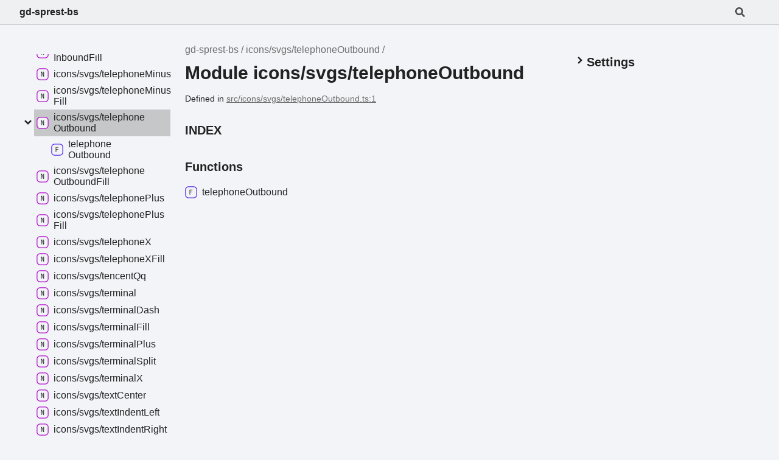

--- FILE ---
content_type: text/html; charset=utf-8
request_url: https://dattabase.com/sprest-bs/modules/icons_svgs_telephoneOutbound.html
body_size: 20991
content:
<!DOCTYPE html><html class="default" lang="en"><head><meta charSet="utf-8"/><meta http-equiv="x-ua-compatible" content="IE=edge"/><title>icons/svgs/telephoneOutbound | gd-sprest-bs</title><meta name="description" content="Documentation for gd-sprest-bs"/><meta name="viewport" content="width=device-width, initial-scale=1"/><link rel="stylesheet" href="../assets/style.css"/><link rel="stylesheet" href="../assets/highlight.css"/><script defer src="../assets/main.js"></script><script async src="../assets/search.js" id="tsd-search-script"></script></head><body><script>document.documentElement.dataset.theme = localStorage.getItem("tsd-theme") || "os"</script><header class="tsd-page-toolbar">
<div class="tsd-toolbar-contents container">
<div class="table-cell" id="tsd-search" data-base="..">
<div class="field"><label for="tsd-search-field" class="tsd-widget tsd-toolbar-icon search no-caption"><svg width="16" height="16" viewBox="0 0 16 16" fill="none"><path d="M15.7824 13.833L12.6666 10.7177C12.5259 10.5771 12.3353 10.499 12.1353 10.499H11.6259C12.4884 9.39596 13.001 8.00859 13.001 6.49937C13.001 2.90909 10.0914 0 6.50048 0C2.90959 0 0 2.90909 0 6.49937C0 10.0896 2.90959 12.9987 6.50048 12.9987C8.00996 12.9987 9.39756 12.4863 10.5008 11.6239V12.1332C10.5008 12.3332 10.5789 12.5238 10.7195 12.6644L13.8354 15.7797C14.1292 16.0734 14.6042 16.0734 14.8948 15.7797L15.7793 14.8954C16.0731 14.6017 16.0731 14.1267 15.7824 13.833ZM6.50048 10.499C4.29094 10.499 2.50018 8.71165 2.50018 6.49937C2.50018 4.29021 4.28781 2.49976 6.50048 2.49976C8.71001 2.49976 10.5008 4.28708 10.5008 6.49937C10.5008 8.70852 8.71314 10.499 6.50048 10.499Z" fill="var(--color-text)"></path></svg></label><input type="text" id="tsd-search-field" aria-label="Search"/></div>
<div class="field">
<div id="tsd-toolbar-links"></div></div>
<ul class="results">
<li class="state loading">Preparing search index...</li>
<li class="state failure">The search index is not available</li></ul><a href="../index.html" class="title">gd-sprest-bs</a></div>
<div class="table-cell" id="tsd-widgets"><a href="#" class="tsd-widget tsd-toolbar-icon menu no-caption" data-toggle="menu" aria-label="Menu"><svg width="16" height="16" viewBox="0 0 16 16" fill="none"><rect x="1" y="3" width="14" height="2" fill="var(--color-text)"></rect><rect x="1" y="7" width="14" height="2" fill="var(--color-text)"></rect><rect x="1" y="11" width="14" height="2" fill="var(--color-text)"></rect></svg></a></div></div></header>
<div class="container container-main">
<div class="col-content">
<div class="tsd-page-title">
<ul class="tsd-breadcrumb">
<li><a href="../index.html">gd-sprest-bs</a></li>
<li><a href="icons_svgs_telephoneOutbound.html">icons/svgs/telephoneOutbound</a></li></ul>
<h1>Module icons/svgs/telephoneOutbound</h1></div><aside class="tsd-sources">
<ul>
<li>Defined in <a href="https://github.com/gunjandatta/sprest-bs/blob/61e37dab689/src/icons/svgs/telephoneOutbound.ts#L1">src/icons/svgs/telephoneOutbound.ts:1</a></li></ul></aside>
<section class="tsd-panel-group tsd-index-group">
<section class="tsd-panel tsd-index-panel">
<h3 class="tsd-index-heading uppercase">Index</h3>
<section class="tsd-index-section">
<h3 class="tsd-index-heading">Functions</h3>
<div class="tsd-index-list"><a href="../functions/icons_svgs_telephoneOutbound.telephoneOutbound.html" class="tsd-index-link"><svg class="tsd-kind-icon" viewBox="0 0 24 24"><g id="icon-64"><rect fill="var(--color-icon-background)" stroke="var(--color-ts-function)" stroke-width="1.5" x="1" y="1" width="22" height="22" rx="6"></rect><path d="M9.39 16V7.24H14.55V8.224H10.446V11.128H14.238V12.112H10.47V16H9.39Z" fill="var(--color-text)"></path></g></svg><span>telephone<wbr/>Outbound</span></a>
</div></section></section></section></div>
<div class="col-sidebar">
<div class="page-menu">
<div class="tsd-navigation settings">
<details class="tsd-index-accordion"><summary class="tsd-accordion-summary">
<h3><svg width="20" height="20" viewBox="0 0 24 24" fill="none"><path d="M4.93896 8.531L12 15.591L19.061 8.531L16.939 6.409L12 11.349L7.06098 6.409L4.93896 8.531Z" fill="var(--color-text)" id="icon-chevronDown"></path></svg>Settings</h3></summary>
<div class="tsd-accordion-details">
<div class="tsd-filter-visibility">
<h4 class="uppercase">Member Visibility</h4><form>
<ul id="tsd-filter-options">
<li class="tsd-filter-item"><label class="tsd-filter-input"><input type="checkbox" id="tsd-filter-protected" name="protected"/><svg width="32" height="32" viewBox="0 0 32 32" aria-hidden="true"><rect class="tsd-checkbox-background" width="30" height="30" x="1" y="1" rx="6" fill="none"></rect><path class="tsd-checkbox-checkmark" d="M8.35422 16.8214L13.2143 21.75L24.6458 10.25" stroke="none" stroke-width="3.5" stroke-linejoin="round" fill="none"></path></svg><span>Protected</span></label></li>
<li class="tsd-filter-item"><label class="tsd-filter-input"><input type="checkbox" id="tsd-filter-private" name="private"/><svg width="32" height="32" viewBox="0 0 32 32" aria-hidden="true"><rect class="tsd-checkbox-background" width="30" height="30" x="1" y="1" rx="6" fill="none"></rect><path class="tsd-checkbox-checkmark" d="M8.35422 16.8214L13.2143 21.75L24.6458 10.25" stroke="none" stroke-width="3.5" stroke-linejoin="round" fill="none"></path></svg><span>Private</span></label></li>
<li class="tsd-filter-item"><label class="tsd-filter-input"><input type="checkbox" id="tsd-filter-inherited" name="inherited" checked/><svg width="32" height="32" viewBox="0 0 32 32" aria-hidden="true"><rect class="tsd-checkbox-background" width="30" height="30" x="1" y="1" rx="6" fill="none"></rect><path class="tsd-checkbox-checkmark" d="M8.35422 16.8214L13.2143 21.75L24.6458 10.25" stroke="none" stroke-width="3.5" stroke-linejoin="round" fill="none"></path></svg><span>Inherited</span></label></li>
<li class="tsd-filter-item"><label class="tsd-filter-input"><input type="checkbox" id="tsd-filter-external" name="external"/><svg width="32" height="32" viewBox="0 0 32 32" aria-hidden="true"><rect class="tsd-checkbox-background" width="30" height="30" x="1" y="1" rx="6" fill="none"></rect><path class="tsd-checkbox-checkmark" d="M8.35422 16.8214L13.2143 21.75L24.6458 10.25" stroke="none" stroke-width="3.5" stroke-linejoin="round" fill="none"></path></svg><span>External</span></label></li></ul></form></div>
<div class="tsd-theme-toggle">
<h4 class="uppercase">Theme</h4><select id="tsd-theme"><option value="os">OS</option><option value="light">Light</option><option value="dark">Dark</option></select></div></div></details></div></div>
<div class="site-menu">
<nav class="tsd-navigation"><a href="../index.html"><svg class="tsd-kind-icon" viewBox="0 0 24 24"><g id="icon-4"><rect fill="var(--color-icon-background)" stroke="var(--color-ts-namespace)" stroke-width="1.5" x="1" y="1" width="22" height="22" rx="6"></rect><path d="M9.33 16V7.24H10.77L13.446 14.74C13.43 14.54 13.41 14.296 13.386 14.008C13.37 13.712 13.354 13.404 13.338 13.084C13.33 12.756 13.326 12.448 13.326 12.16V7.24H14.37V16H12.93L10.266 8.5C10.282 8.692 10.298 8.936 10.314 9.232C10.33 9.52 10.342 9.828 10.35 10.156C10.366 10.476 10.374 10.784 10.374 11.08V16H9.33Z" fill="var(--color-text)"></path></g></svg><span>gd-<wbr/>sprest-<wbr/>bs</span></a>
<ul class="tsd-small-nested-navigation">
<li><a href="components.html"><svg class="tsd-kind-icon" viewBox="0 0 24 24"><use href="#icon-4"></use></svg><span>components</span></a></li>
<li><a href="components_components.html"><svg class="tsd-kind-icon" viewBox="0 0 24 24"><use href="#icon-4"></use></svg><span>components/components</span></a></li>
<li><a href="components_core.html"><svg class="tsd-kind-icon" viewBox="0 0 24 24"><use href="#icon-4"></use></svg><span>components/core</span></a></li>
<li><a href="components_datetime.html"><svg class="tsd-kind-icon" viewBox="0 0 24 24"><use href="#icon-4"></use></svg><span>components/datetime</span></a></li>
<li><a href="components_datetime_types.html"><svg class="tsd-kind-icon" viewBox="0 0 24 24"><use href="#icon-4"></use></svg><span>components/datetime/types</span></a></li>
<li><a href="components_field.html"><svg class="tsd-kind-icon" viewBox="0 0 24 24"><use href="#icon-4"></use></svg><span>components/field</span></a></li>
<li><a href="components_field_types.html"><svg class="tsd-kind-icon" viewBox="0 0 24 24"><use href="#icon-4"></use></svg><span>components/field/types</span></a></li>
<li><a href="components_listForm.html"><svg class="tsd-kind-icon" viewBox="0 0 24 24"><use href="#icon-4"></use></svg><span>components/list<wbr/>Form</span></a></li>
<li><a href="components_listForm_types.html"><svg class="tsd-kind-icon" viewBox="0 0 24 24"><use href="#icon-4"></use></svg><span>components/list<wbr/>Form/types</span></a></li>
<li><a href="components_listFormDialog.html"><svg class="tsd-kind-icon" viewBox="0 0 24 24"><use href="#icon-4"></use></svg><span>components/list<wbr/>Form<wbr/>Dialog</span></a></li>
<li><a href="components_listFormDialog_types.html"><svg class="tsd-kind-icon" viewBox="0 0 24 24"><use href="#icon-4"></use></svg><span>components/list<wbr/>Form<wbr/>Dialog/types</span></a></li>
<li><a href="components_peoplePicker.html"><svg class="tsd-kind-icon" viewBox="0 0 24 24"><use href="#icon-4"></use></svg><span>components/people<wbr/>Picker</span></a></li>
<li><a href="components_peoplePicker_types.html"><svg class="tsd-kind-icon" viewBox="0 0 24 24"><use href="#icon-4"></use></svg><span>components/people<wbr/>Picker/types</span></a></li>
<li><a href="components_richTextBox.html"><svg class="tsd-kind-icon" viewBox="0 0 24 24"><use href="#icon-4"></use></svg><span>components/rich<wbr/>Text<wbr/>Box</span></a></li>
<li><a href="components_richTextBox_toolbar.html"><svg class="tsd-kind-icon" viewBox="0 0 24 24"><use href="#icon-4"></use></svg><span>components/rich<wbr/>Text<wbr/>Box/toolbar</span></a></li>
<li><a href="components_richTextBox_types.html"><svg class="tsd-kind-icon" viewBox="0 0 24 24"><use href="#icon-4"></use></svg><span>components/rich<wbr/>Text<wbr/>Box/types</span></a></li>
<li><a href="components_searchBox.html"><svg class="tsd-kind-icon" viewBox="0 0 24 24"><use href="#icon-4"></use></svg><span>components/search<wbr/>Box</span></a></li>
<li><a href="components_searchBox_types.html"><svg class="tsd-kind-icon" viewBox="0 0 24 24"><use href="#icon-4"></use></svg><span>components/search<wbr/>Box/types</span></a></li>
<li><a href="components_types.html"><svg class="tsd-kind-icon" viewBox="0 0 24 24"><use href="#icon-4"></use></svg><span>components/types</span></a></li>
<li><a href="icons_svgs.html"><svg class="tsd-kind-icon" viewBox="0 0 24 24"><use href="#icon-4"></use></svg><span>icons/svgs</span></a></li>
<li><a href="icons_svgs__0Circle.html"><svg class="tsd-kind-icon" viewBox="0 0 24 24"><use href="#icon-4"></use></svg><span>icons/svgs/_<wbr/>0<wbr/>Circle</span></a></li>
<li><a href="icons_svgs__0CircleFill.html"><svg class="tsd-kind-icon" viewBox="0 0 24 24"><use href="#icon-4"></use></svg><span>icons/svgs/_<wbr/>0<wbr/>Circle<wbr/>Fill</span></a></li>
<li><a href="icons_svgs__0Square.html"><svg class="tsd-kind-icon" viewBox="0 0 24 24"><use href="#icon-4"></use></svg><span>icons/svgs/_<wbr/>0<wbr/>Square</span></a></li>
<li><a href="icons_svgs__0SquareFill.html"><svg class="tsd-kind-icon" viewBox="0 0 24 24"><use href="#icon-4"></use></svg><span>icons/svgs/_<wbr/>0<wbr/>Square<wbr/>Fill</span></a></li>
<li><a href="icons_svgs__123.html"><svg class="tsd-kind-icon" viewBox="0 0 24 24"><use href="#icon-4"></use></svg><span>icons/svgs/_<wbr/>123</span></a></li>
<li><a href="icons_svgs__1Circle.html"><svg class="tsd-kind-icon" viewBox="0 0 24 24"><use href="#icon-4"></use></svg><span>icons/svgs/_<wbr/>1<wbr/>Circle</span></a></li>
<li><a href="icons_svgs__1CircleFill.html"><svg class="tsd-kind-icon" viewBox="0 0 24 24"><use href="#icon-4"></use></svg><span>icons/svgs/_<wbr/>1<wbr/>Circle<wbr/>Fill</span></a></li>
<li><a href="icons_svgs__1Square.html"><svg class="tsd-kind-icon" viewBox="0 0 24 24"><use href="#icon-4"></use></svg><span>icons/svgs/_<wbr/>1<wbr/>Square</span></a></li>
<li><a href="icons_svgs__1SquareFill.html"><svg class="tsd-kind-icon" viewBox="0 0 24 24"><use href="#icon-4"></use></svg><span>icons/svgs/_<wbr/>1<wbr/>Square<wbr/>Fill</span></a></li>
<li><a href="icons_svgs__2Circle.html"><svg class="tsd-kind-icon" viewBox="0 0 24 24"><use href="#icon-4"></use></svg><span>icons/svgs/_<wbr/>2<wbr/>Circle</span></a></li>
<li><a href="icons_svgs__2CircleFill.html"><svg class="tsd-kind-icon" viewBox="0 0 24 24"><use href="#icon-4"></use></svg><span>icons/svgs/_<wbr/>2<wbr/>Circle<wbr/>Fill</span></a></li>
<li><a href="icons_svgs__2Square.html"><svg class="tsd-kind-icon" viewBox="0 0 24 24"><use href="#icon-4"></use></svg><span>icons/svgs/_<wbr/>2<wbr/>Square</span></a></li>
<li><a href="icons_svgs__2SquareFill.html"><svg class="tsd-kind-icon" viewBox="0 0 24 24"><use href="#icon-4"></use></svg><span>icons/svgs/_<wbr/>2<wbr/>Square<wbr/>Fill</span></a></li>
<li><a href="icons_svgs__3Circle.html"><svg class="tsd-kind-icon" viewBox="0 0 24 24"><use href="#icon-4"></use></svg><span>icons/svgs/_<wbr/>3<wbr/>Circle</span></a></li>
<li><a href="icons_svgs__3CircleFill.html"><svg class="tsd-kind-icon" viewBox="0 0 24 24"><use href="#icon-4"></use></svg><span>icons/svgs/_<wbr/>3<wbr/>Circle<wbr/>Fill</span></a></li>
<li><a href="icons_svgs__3Square.html"><svg class="tsd-kind-icon" viewBox="0 0 24 24"><use href="#icon-4"></use></svg><span>icons/svgs/_<wbr/>3<wbr/>Square</span></a></li>
<li><a href="icons_svgs__3SquareFill.html"><svg class="tsd-kind-icon" viewBox="0 0 24 24"><use href="#icon-4"></use></svg><span>icons/svgs/_<wbr/>3<wbr/>Square<wbr/>Fill</span></a></li>
<li><a href="icons_svgs__4Circle.html"><svg class="tsd-kind-icon" viewBox="0 0 24 24"><use href="#icon-4"></use></svg><span>icons/svgs/_<wbr/>4<wbr/>Circle</span></a></li>
<li><a href="icons_svgs__4CircleFill.html"><svg class="tsd-kind-icon" viewBox="0 0 24 24"><use href="#icon-4"></use></svg><span>icons/svgs/_<wbr/>4<wbr/>Circle<wbr/>Fill</span></a></li>
<li><a href="icons_svgs__4Square.html"><svg class="tsd-kind-icon" viewBox="0 0 24 24"><use href="#icon-4"></use></svg><span>icons/svgs/_<wbr/>4<wbr/>Square</span></a></li>
<li><a href="icons_svgs__4SquareFill.html"><svg class="tsd-kind-icon" viewBox="0 0 24 24"><use href="#icon-4"></use></svg><span>icons/svgs/_<wbr/>4<wbr/>Square<wbr/>Fill</span></a></li>
<li><a href="icons_svgs__5Circle.html"><svg class="tsd-kind-icon" viewBox="0 0 24 24"><use href="#icon-4"></use></svg><span>icons/svgs/_<wbr/>5<wbr/>Circle</span></a></li>
<li><a href="icons_svgs__5CircleFill.html"><svg class="tsd-kind-icon" viewBox="0 0 24 24"><use href="#icon-4"></use></svg><span>icons/svgs/_<wbr/>5<wbr/>Circle<wbr/>Fill</span></a></li>
<li><a href="icons_svgs__5Square.html"><svg class="tsd-kind-icon" viewBox="0 0 24 24"><use href="#icon-4"></use></svg><span>icons/svgs/_<wbr/>5<wbr/>Square</span></a></li>
<li><a href="icons_svgs__5SquareFill.html"><svg class="tsd-kind-icon" viewBox="0 0 24 24"><use href="#icon-4"></use></svg><span>icons/svgs/_<wbr/>5<wbr/>Square<wbr/>Fill</span></a></li>
<li><a href="icons_svgs__6Circle.html"><svg class="tsd-kind-icon" viewBox="0 0 24 24"><use href="#icon-4"></use></svg><span>icons/svgs/_<wbr/>6<wbr/>Circle</span></a></li>
<li><a href="icons_svgs__6CircleFill.html"><svg class="tsd-kind-icon" viewBox="0 0 24 24"><use href="#icon-4"></use></svg><span>icons/svgs/_<wbr/>6<wbr/>Circle<wbr/>Fill</span></a></li>
<li><a href="icons_svgs__6Square.html"><svg class="tsd-kind-icon" viewBox="0 0 24 24"><use href="#icon-4"></use></svg><span>icons/svgs/_<wbr/>6<wbr/>Square</span></a></li>
<li><a href="icons_svgs__6SquareFill.html"><svg class="tsd-kind-icon" viewBox="0 0 24 24"><use href="#icon-4"></use></svg><span>icons/svgs/_<wbr/>6<wbr/>Square<wbr/>Fill</span></a></li>
<li><a href="icons_svgs__7Circle.html"><svg class="tsd-kind-icon" viewBox="0 0 24 24"><use href="#icon-4"></use></svg><span>icons/svgs/_<wbr/>7<wbr/>Circle</span></a></li>
<li><a href="icons_svgs__7CircleFill.html"><svg class="tsd-kind-icon" viewBox="0 0 24 24"><use href="#icon-4"></use></svg><span>icons/svgs/_<wbr/>7<wbr/>Circle<wbr/>Fill</span></a></li>
<li><a href="icons_svgs__7Square.html"><svg class="tsd-kind-icon" viewBox="0 0 24 24"><use href="#icon-4"></use></svg><span>icons/svgs/_<wbr/>7<wbr/>Square</span></a></li>
<li><a href="icons_svgs__7SquareFill.html"><svg class="tsd-kind-icon" viewBox="0 0 24 24"><use href="#icon-4"></use></svg><span>icons/svgs/_<wbr/>7<wbr/>Square<wbr/>Fill</span></a></li>
<li><a href="icons_svgs__8Circle.html"><svg class="tsd-kind-icon" viewBox="0 0 24 24"><use href="#icon-4"></use></svg><span>icons/svgs/_<wbr/>8<wbr/>Circle</span></a></li>
<li><a href="icons_svgs__8CircleFill.html"><svg class="tsd-kind-icon" viewBox="0 0 24 24"><use href="#icon-4"></use></svg><span>icons/svgs/_<wbr/>8<wbr/>Circle<wbr/>Fill</span></a></li>
<li><a href="icons_svgs__8Square.html"><svg class="tsd-kind-icon" viewBox="0 0 24 24"><use href="#icon-4"></use></svg><span>icons/svgs/_<wbr/>8<wbr/>Square</span></a></li>
<li><a href="icons_svgs__8SquareFill.html"><svg class="tsd-kind-icon" viewBox="0 0 24 24"><use href="#icon-4"></use></svg><span>icons/svgs/_<wbr/>8<wbr/>Square<wbr/>Fill</span></a></li>
<li><a href="icons_svgs__9Circle.html"><svg class="tsd-kind-icon" viewBox="0 0 24 24"><use href="#icon-4"></use></svg><span>icons/svgs/_<wbr/>9<wbr/>Circle</span></a></li>
<li><a href="icons_svgs__9CircleFill.html"><svg class="tsd-kind-icon" viewBox="0 0 24 24"><use href="#icon-4"></use></svg><span>icons/svgs/_<wbr/>9<wbr/>Circle<wbr/>Fill</span></a></li>
<li><a href="icons_svgs__9Square.html"><svg class="tsd-kind-icon" viewBox="0 0 24 24"><use href="#icon-4"></use></svg><span>icons/svgs/_<wbr/>9<wbr/>Square</span></a></li>
<li><a href="icons_svgs__9SquareFill.html"><svg class="tsd-kind-icon" viewBox="0 0 24 24"><use href="#icon-4"></use></svg><span>icons/svgs/_<wbr/>9<wbr/>Square<wbr/>Fill</span></a></li>
<li><a href="icons_svgs_activity.html"><svg class="tsd-kind-icon" viewBox="0 0 24 24"><use href="#icon-4"></use></svg><span>icons/svgs/activity</span></a></li>
<li><a href="icons_svgs_airplane.html"><svg class="tsd-kind-icon" viewBox="0 0 24 24"><use href="#icon-4"></use></svg><span>icons/svgs/airplane</span></a></li>
<li><a href="icons_svgs_airplaneEngines.html"><svg class="tsd-kind-icon" viewBox="0 0 24 24"><use href="#icon-4"></use></svg><span>icons/svgs/airplane<wbr/>Engines</span></a></li>
<li><a href="icons_svgs_airplaneEnginesFill.html"><svg class="tsd-kind-icon" viewBox="0 0 24 24"><use href="#icon-4"></use></svg><span>icons/svgs/airplane<wbr/>Engines<wbr/>Fill</span></a></li>
<li><a href="icons_svgs_airplaneFill.html"><svg class="tsd-kind-icon" viewBox="0 0 24 24"><use href="#icon-4"></use></svg><span>icons/svgs/airplane<wbr/>Fill</span></a></li>
<li><a href="icons_svgs_alarm.html"><svg class="tsd-kind-icon" viewBox="0 0 24 24"><use href="#icon-4"></use></svg><span>icons/svgs/alarm</span></a></li>
<li><a href="icons_svgs_alarmFill.html"><svg class="tsd-kind-icon" viewBox="0 0 24 24"><use href="#icon-4"></use></svg><span>icons/svgs/alarm<wbr/>Fill</span></a></li>
<li><a href="icons_svgs_alexa.html"><svg class="tsd-kind-icon" viewBox="0 0 24 24"><use href="#icon-4"></use></svg><span>icons/svgs/alexa</span></a></li>
<li><a href="icons_svgs_alignBottom.html"><svg class="tsd-kind-icon" viewBox="0 0 24 24"><use href="#icon-4"></use></svg><span>icons/svgs/align<wbr/>Bottom</span></a></li>
<li><a href="icons_svgs_alignCenter.html"><svg class="tsd-kind-icon" viewBox="0 0 24 24"><use href="#icon-4"></use></svg><span>icons/svgs/align<wbr/>Center</span></a></li>
<li><a href="icons_svgs_alignEnd.html"><svg class="tsd-kind-icon" viewBox="0 0 24 24"><use href="#icon-4"></use></svg><span>icons/svgs/align<wbr/>End</span></a></li>
<li><a href="icons_svgs_alignMiddle.html"><svg class="tsd-kind-icon" viewBox="0 0 24 24"><use href="#icon-4"></use></svg><span>icons/svgs/align<wbr/>Middle</span></a></li>
<li><a href="icons_svgs_alignStart.html"><svg class="tsd-kind-icon" viewBox="0 0 24 24"><use href="#icon-4"></use></svg><span>icons/svgs/align<wbr/>Start</span></a></li>
<li><a href="icons_svgs_alignTop.html"><svg class="tsd-kind-icon" viewBox="0 0 24 24"><use href="#icon-4"></use></svg><span>icons/svgs/align<wbr/>Top</span></a></li>
<li><a href="icons_svgs_alipay.html"><svg class="tsd-kind-icon" viewBox="0 0 24 24"><use href="#icon-4"></use></svg><span>icons/svgs/alipay</span></a></li>
<li><a href="icons_svgs_alphabet.html"><svg class="tsd-kind-icon" viewBox="0 0 24 24"><use href="#icon-4"></use></svg><span>icons/svgs/alphabet</span></a></li>
<li><a href="icons_svgs_alphabetUppercase.html"><svg class="tsd-kind-icon" viewBox="0 0 24 24"><use href="#icon-4"></use></svg><span>icons/svgs/alphabet<wbr/>Uppercase</span></a></li>
<li><a href="icons_svgs_alt.html"><svg class="tsd-kind-icon" viewBox="0 0 24 24"><use href="#icon-4"></use></svg><span>icons/svgs/alt</span></a></li>
<li><a href="icons_svgs_amazon.html"><svg class="tsd-kind-icon" viewBox="0 0 24 24"><use href="#icon-4"></use></svg><span>icons/svgs/amazon</span></a></li>
<li><a href="icons_svgs_amd.html"><svg class="tsd-kind-icon" viewBox="0 0 24 24"><use href="#icon-4"></use></svg><span>icons/svgs/amd</span></a></li>
<li><a href="icons_svgs_android.html"><svg class="tsd-kind-icon" viewBox="0 0 24 24"><use href="#icon-4"></use></svg><span>icons/svgs/android</span></a></li>
<li><a href="icons_svgs_android2.html"><svg class="tsd-kind-icon" viewBox="0 0 24 24"><use href="#icon-4"></use></svg><span>icons/svgs/android2</span></a></li>
<li><a href="icons_svgs_anthropic.html"><svg class="tsd-kind-icon" viewBox="0 0 24 24"><use href="#icon-4"></use></svg><span>icons/svgs/anthropic</span></a></li>
<li><a href="icons_svgs_app.html"><svg class="tsd-kind-icon" viewBox="0 0 24 24"><use href="#icon-4"></use></svg><span>icons/svgs/app</span></a></li>
<li><a href="icons_svgs_appIndicator.html"><svg class="tsd-kind-icon" viewBox="0 0 24 24"><use href="#icon-4"></use></svg><span>icons/svgs/app<wbr/>Indicator</span></a></li>
<li><a href="icons_svgs_apple.html"><svg class="tsd-kind-icon" viewBox="0 0 24 24"><use href="#icon-4"></use></svg><span>icons/svgs/apple</span></a></li>
<li><a href="icons_svgs_appleMusic.html"><svg class="tsd-kind-icon" viewBox="0 0 24 24"><use href="#icon-4"></use></svg><span>icons/svgs/apple<wbr/>Music</span></a></li>
<li><a href="icons_svgs_archive.html"><svg class="tsd-kind-icon" viewBox="0 0 24 24"><use href="#icon-4"></use></svg><span>icons/svgs/archive</span></a></li>
<li><a href="icons_svgs_archiveFill.html"><svg class="tsd-kind-icon" viewBox="0 0 24 24"><use href="#icon-4"></use></svg><span>icons/svgs/archive<wbr/>Fill</span></a></li>
<li><a href="icons_svgs_arrow90degDown.html"><svg class="tsd-kind-icon" viewBox="0 0 24 24"><use href="#icon-4"></use></svg><span>icons/svgs/arrow90deg<wbr/>Down</span></a></li>
<li><a href="icons_svgs_arrow90degLeft.html"><svg class="tsd-kind-icon" viewBox="0 0 24 24"><use href="#icon-4"></use></svg><span>icons/svgs/arrow90deg<wbr/>Left</span></a></li>
<li><a href="icons_svgs_arrow90degRight.html"><svg class="tsd-kind-icon" viewBox="0 0 24 24"><use href="#icon-4"></use></svg><span>icons/svgs/arrow90deg<wbr/>Right</span></a></li>
<li><a href="icons_svgs_arrow90degUp.html"><svg class="tsd-kind-icon" viewBox="0 0 24 24"><use href="#icon-4"></use></svg><span>icons/svgs/arrow90deg<wbr/>Up</span></a></li>
<li><a href="icons_svgs_arrowBarDown.html"><svg class="tsd-kind-icon" viewBox="0 0 24 24"><use href="#icon-4"></use></svg><span>icons/svgs/arrow<wbr/>Bar<wbr/>Down</span></a></li>
<li><a href="icons_svgs_arrowBarLeft.html"><svg class="tsd-kind-icon" viewBox="0 0 24 24"><use href="#icon-4"></use></svg><span>icons/svgs/arrow<wbr/>Bar<wbr/>Left</span></a></li>
<li><a href="icons_svgs_arrowBarRight.html"><svg class="tsd-kind-icon" viewBox="0 0 24 24"><use href="#icon-4"></use></svg><span>icons/svgs/arrow<wbr/>Bar<wbr/>Right</span></a></li>
<li><a href="icons_svgs_arrowBarUp.html"><svg class="tsd-kind-icon" viewBox="0 0 24 24"><use href="#icon-4"></use></svg><span>icons/svgs/arrow<wbr/>Bar<wbr/>Up</span></a></li>
<li><a href="icons_svgs_arrowClockwise.html"><svg class="tsd-kind-icon" viewBox="0 0 24 24"><use href="#icon-4"></use></svg><span>icons/svgs/arrow<wbr/>Clockwise</span></a></li>
<li><a href="icons_svgs_arrowCounterclockwise.html"><svg class="tsd-kind-icon" viewBox="0 0 24 24"><use href="#icon-4"></use></svg><span>icons/svgs/arrow<wbr/>Counterclockwise</span></a></li>
<li><a href="icons_svgs_arrowDown.html"><svg class="tsd-kind-icon" viewBox="0 0 24 24"><use href="#icon-4"></use></svg><span>icons/svgs/arrow<wbr/>Down</span></a></li>
<li><a href="icons_svgs_arrowDownCircle.html"><svg class="tsd-kind-icon" viewBox="0 0 24 24"><use href="#icon-4"></use></svg><span>icons/svgs/arrow<wbr/>Down<wbr/>Circle</span></a></li>
<li><a href="icons_svgs_arrowDownCircleFill.html"><svg class="tsd-kind-icon" viewBox="0 0 24 24"><use href="#icon-4"></use></svg><span>icons/svgs/arrow<wbr/>Down<wbr/>Circle<wbr/>Fill</span></a></li>
<li><a href="icons_svgs_arrowDownLeft.html"><svg class="tsd-kind-icon" viewBox="0 0 24 24"><use href="#icon-4"></use></svg><span>icons/svgs/arrow<wbr/>Down<wbr/>Left</span></a></li>
<li><a href="icons_svgs_arrowDownLeftCircle.html"><svg class="tsd-kind-icon" viewBox="0 0 24 24"><use href="#icon-4"></use></svg><span>icons/svgs/arrow<wbr/>Down<wbr/>Left<wbr/>Circle</span></a></li>
<li><a href="icons_svgs_arrowDownLeftCircleFill.html"><svg class="tsd-kind-icon" viewBox="0 0 24 24"><use href="#icon-4"></use></svg><span>icons/svgs/arrow<wbr/>Down<wbr/>Left<wbr/>Circle<wbr/>Fill</span></a></li>
<li><a href="icons_svgs_arrowDownLeftSquare.html"><svg class="tsd-kind-icon" viewBox="0 0 24 24"><use href="#icon-4"></use></svg><span>icons/svgs/arrow<wbr/>Down<wbr/>Left<wbr/>Square</span></a></li>
<li><a href="icons_svgs_arrowDownLeftSquareFill.html"><svg class="tsd-kind-icon" viewBox="0 0 24 24"><use href="#icon-4"></use></svg><span>icons/svgs/arrow<wbr/>Down<wbr/>Left<wbr/>Square<wbr/>Fill</span></a></li>
<li><a href="icons_svgs_arrowDownRight.html"><svg class="tsd-kind-icon" viewBox="0 0 24 24"><use href="#icon-4"></use></svg><span>icons/svgs/arrow<wbr/>Down<wbr/>Right</span></a></li>
<li><a href="icons_svgs_arrowDownRightCircle.html"><svg class="tsd-kind-icon" viewBox="0 0 24 24"><use href="#icon-4"></use></svg><span>icons/svgs/arrow<wbr/>Down<wbr/>Right<wbr/>Circle</span></a></li>
<li><a href="icons_svgs_arrowDownRightCircleFill.html"><svg class="tsd-kind-icon" viewBox="0 0 24 24"><use href="#icon-4"></use></svg><span>icons/svgs/arrow<wbr/>Down<wbr/>Right<wbr/>Circle<wbr/>Fill</span></a></li>
<li><a href="icons_svgs_arrowDownRightSquare.html"><svg class="tsd-kind-icon" viewBox="0 0 24 24"><use href="#icon-4"></use></svg><span>icons/svgs/arrow<wbr/>Down<wbr/>Right<wbr/>Square</span></a></li>
<li><a href="icons_svgs_arrowDownRightSquareFill.html"><svg class="tsd-kind-icon" viewBox="0 0 24 24"><use href="#icon-4"></use></svg><span>icons/svgs/arrow<wbr/>Down<wbr/>Right<wbr/>Square<wbr/>Fill</span></a></li>
<li><a href="icons_svgs_arrowDownShort.html"><svg class="tsd-kind-icon" viewBox="0 0 24 24"><use href="#icon-4"></use></svg><span>icons/svgs/arrow<wbr/>Down<wbr/>Short</span></a></li>
<li><a href="icons_svgs_arrowDownSquare.html"><svg class="tsd-kind-icon" viewBox="0 0 24 24"><use href="#icon-4"></use></svg><span>icons/svgs/arrow<wbr/>Down<wbr/>Square</span></a></li>
<li><a href="icons_svgs_arrowDownSquareFill.html"><svg class="tsd-kind-icon" viewBox="0 0 24 24"><use href="#icon-4"></use></svg><span>icons/svgs/arrow<wbr/>Down<wbr/>Square<wbr/>Fill</span></a></li>
<li><a href="icons_svgs_arrowDownUp.html"><svg class="tsd-kind-icon" viewBox="0 0 24 24"><use href="#icon-4"></use></svg><span>icons/svgs/arrow<wbr/>Down<wbr/>Up</span></a></li>
<li><a href="icons_svgs_arrowLeft.html"><svg class="tsd-kind-icon" viewBox="0 0 24 24"><use href="#icon-4"></use></svg><span>icons/svgs/arrow<wbr/>Left</span></a></li>
<li><a href="icons_svgs_arrowLeftCircle.html"><svg class="tsd-kind-icon" viewBox="0 0 24 24"><use href="#icon-4"></use></svg><span>icons/svgs/arrow<wbr/>Left<wbr/>Circle</span></a></li>
<li><a href="icons_svgs_arrowLeftCircleFill.html"><svg class="tsd-kind-icon" viewBox="0 0 24 24"><use href="#icon-4"></use></svg><span>icons/svgs/arrow<wbr/>Left<wbr/>Circle<wbr/>Fill</span></a></li>
<li><a href="icons_svgs_arrowLeftRight.html"><svg class="tsd-kind-icon" viewBox="0 0 24 24"><use href="#icon-4"></use></svg><span>icons/svgs/arrow<wbr/>Left<wbr/>Right</span></a></li>
<li><a href="icons_svgs_arrowLeftShort.html"><svg class="tsd-kind-icon" viewBox="0 0 24 24"><use href="#icon-4"></use></svg><span>icons/svgs/arrow<wbr/>Left<wbr/>Short</span></a></li>
<li><a href="icons_svgs_arrowLeftSquare.html"><svg class="tsd-kind-icon" viewBox="0 0 24 24"><use href="#icon-4"></use></svg><span>icons/svgs/arrow<wbr/>Left<wbr/>Square</span></a></li>
<li><a href="icons_svgs_arrowLeftSquareFill.html"><svg class="tsd-kind-icon" viewBox="0 0 24 24"><use href="#icon-4"></use></svg><span>icons/svgs/arrow<wbr/>Left<wbr/>Square<wbr/>Fill</span></a></li>
<li><a href="icons_svgs_arrowRepeat.html"><svg class="tsd-kind-icon" viewBox="0 0 24 24"><use href="#icon-4"></use></svg><span>icons/svgs/arrow<wbr/>Repeat</span></a></li>
<li><a href="icons_svgs_arrowReturnLeft.html"><svg class="tsd-kind-icon" viewBox="0 0 24 24"><use href="#icon-4"></use></svg><span>icons/svgs/arrow<wbr/>Return<wbr/>Left</span></a></li>
<li><a href="icons_svgs_arrowReturnRight.html"><svg class="tsd-kind-icon" viewBox="0 0 24 24"><use href="#icon-4"></use></svg><span>icons/svgs/arrow<wbr/>Return<wbr/>Right</span></a></li>
<li><a href="icons_svgs_arrowRight.html"><svg class="tsd-kind-icon" viewBox="0 0 24 24"><use href="#icon-4"></use></svg><span>icons/svgs/arrow<wbr/>Right</span></a></li>
<li><a href="icons_svgs_arrowRightCircle.html"><svg class="tsd-kind-icon" viewBox="0 0 24 24"><use href="#icon-4"></use></svg><span>icons/svgs/arrow<wbr/>Right<wbr/>Circle</span></a></li>
<li><a href="icons_svgs_arrowRightCircleFill.html"><svg class="tsd-kind-icon" viewBox="0 0 24 24"><use href="#icon-4"></use></svg><span>icons/svgs/arrow<wbr/>Right<wbr/>Circle<wbr/>Fill</span></a></li>
<li><a href="icons_svgs_arrowRightShort.html"><svg class="tsd-kind-icon" viewBox="0 0 24 24"><use href="#icon-4"></use></svg><span>icons/svgs/arrow<wbr/>Right<wbr/>Short</span></a></li>
<li><a href="icons_svgs_arrowRightSquare.html"><svg class="tsd-kind-icon" viewBox="0 0 24 24"><use href="#icon-4"></use></svg><span>icons/svgs/arrow<wbr/>Right<wbr/>Square</span></a></li>
<li><a href="icons_svgs_arrowRightSquareFill.html"><svg class="tsd-kind-icon" viewBox="0 0 24 24"><use href="#icon-4"></use></svg><span>icons/svgs/arrow<wbr/>Right<wbr/>Square<wbr/>Fill</span></a></li>
<li><a href="icons_svgs_arrowThroughHeart.html"><svg class="tsd-kind-icon" viewBox="0 0 24 24"><use href="#icon-4"></use></svg><span>icons/svgs/arrow<wbr/>Through<wbr/>Heart</span></a></li>
<li><a href="icons_svgs_arrowThroughHeartFill.html"><svg class="tsd-kind-icon" viewBox="0 0 24 24"><use href="#icon-4"></use></svg><span>icons/svgs/arrow<wbr/>Through<wbr/>Heart<wbr/>Fill</span></a></li>
<li><a href="icons_svgs_arrowUp.html"><svg class="tsd-kind-icon" viewBox="0 0 24 24"><use href="#icon-4"></use></svg><span>icons/svgs/arrow<wbr/>Up</span></a></li>
<li><a href="icons_svgs_arrowUpCircle.html"><svg class="tsd-kind-icon" viewBox="0 0 24 24"><use href="#icon-4"></use></svg><span>icons/svgs/arrow<wbr/>Up<wbr/>Circle</span></a></li>
<li><a href="icons_svgs_arrowUpCircleFill.html"><svg class="tsd-kind-icon" viewBox="0 0 24 24"><use href="#icon-4"></use></svg><span>icons/svgs/arrow<wbr/>Up<wbr/>Circle<wbr/>Fill</span></a></li>
<li><a href="icons_svgs_arrowUpLeft.html"><svg class="tsd-kind-icon" viewBox="0 0 24 24"><use href="#icon-4"></use></svg><span>icons/svgs/arrow<wbr/>Up<wbr/>Left</span></a></li>
<li><a href="icons_svgs_arrowUpLeftCircle.html"><svg class="tsd-kind-icon" viewBox="0 0 24 24"><use href="#icon-4"></use></svg><span>icons/svgs/arrow<wbr/>Up<wbr/>Left<wbr/>Circle</span></a></li>
<li><a href="icons_svgs_arrowUpLeftCircleFill.html"><svg class="tsd-kind-icon" viewBox="0 0 24 24"><use href="#icon-4"></use></svg><span>icons/svgs/arrow<wbr/>Up<wbr/>Left<wbr/>Circle<wbr/>Fill</span></a></li>
<li><a href="icons_svgs_arrowUpLeftSquare.html"><svg class="tsd-kind-icon" viewBox="0 0 24 24"><use href="#icon-4"></use></svg><span>icons/svgs/arrow<wbr/>Up<wbr/>Left<wbr/>Square</span></a></li>
<li><a href="icons_svgs_arrowUpLeftSquareFill.html"><svg class="tsd-kind-icon" viewBox="0 0 24 24"><use href="#icon-4"></use></svg><span>icons/svgs/arrow<wbr/>Up<wbr/>Left<wbr/>Square<wbr/>Fill</span></a></li>
<li><a href="icons_svgs_arrowUpRight.html"><svg class="tsd-kind-icon" viewBox="0 0 24 24"><use href="#icon-4"></use></svg><span>icons/svgs/arrow<wbr/>Up<wbr/>Right</span></a></li>
<li><a href="icons_svgs_arrowUpRightCircle.html"><svg class="tsd-kind-icon" viewBox="0 0 24 24"><use href="#icon-4"></use></svg><span>icons/svgs/arrow<wbr/>Up<wbr/>Right<wbr/>Circle</span></a></li>
<li><a href="icons_svgs_arrowUpRightCircleFill.html"><svg class="tsd-kind-icon" viewBox="0 0 24 24"><use href="#icon-4"></use></svg><span>icons/svgs/arrow<wbr/>Up<wbr/>Right<wbr/>Circle<wbr/>Fill</span></a></li>
<li><a href="icons_svgs_arrowUpRightSquare.html"><svg class="tsd-kind-icon" viewBox="0 0 24 24"><use href="#icon-4"></use></svg><span>icons/svgs/arrow<wbr/>Up<wbr/>Right<wbr/>Square</span></a></li>
<li><a href="icons_svgs_arrowUpRightSquareFill.html"><svg class="tsd-kind-icon" viewBox="0 0 24 24"><use href="#icon-4"></use></svg><span>icons/svgs/arrow<wbr/>Up<wbr/>Right<wbr/>Square<wbr/>Fill</span></a></li>
<li><a href="icons_svgs_arrowUpShort.html"><svg class="tsd-kind-icon" viewBox="0 0 24 24"><use href="#icon-4"></use></svg><span>icons/svgs/arrow<wbr/>Up<wbr/>Short</span></a></li>
<li><a href="icons_svgs_arrowUpSquare.html"><svg class="tsd-kind-icon" viewBox="0 0 24 24"><use href="#icon-4"></use></svg><span>icons/svgs/arrow<wbr/>Up<wbr/>Square</span></a></li>
<li><a href="icons_svgs_arrowUpSquareFill.html"><svg class="tsd-kind-icon" viewBox="0 0 24 24"><use href="#icon-4"></use></svg><span>icons/svgs/arrow<wbr/>Up<wbr/>Square<wbr/>Fill</span></a></li>
<li><a href="icons_svgs_arrows.html"><svg class="tsd-kind-icon" viewBox="0 0 24 24"><use href="#icon-4"></use></svg><span>icons/svgs/arrows</span></a></li>
<li><a href="icons_svgs_arrowsAngleContract.html"><svg class="tsd-kind-icon" viewBox="0 0 24 24"><use href="#icon-4"></use></svg><span>icons/svgs/arrows<wbr/>Angle<wbr/>Contract</span></a></li>
<li><a href="icons_svgs_arrowsAngleExpand.html"><svg class="tsd-kind-icon" viewBox="0 0 24 24"><use href="#icon-4"></use></svg><span>icons/svgs/arrows<wbr/>Angle<wbr/>Expand</span></a></li>
<li><a href="icons_svgs_arrowsCollapse.html"><svg class="tsd-kind-icon" viewBox="0 0 24 24"><use href="#icon-4"></use></svg><span>icons/svgs/arrows<wbr/>Collapse</span></a></li>
<li><a href="icons_svgs_arrowsCollapseVertical.html"><svg class="tsd-kind-icon" viewBox="0 0 24 24"><use href="#icon-4"></use></svg><span>icons/svgs/arrows<wbr/>Collapse<wbr/>Vertical</span></a></li>
<li><a href="icons_svgs_arrowsExpand.html"><svg class="tsd-kind-icon" viewBox="0 0 24 24"><use href="#icon-4"></use></svg><span>icons/svgs/arrows<wbr/>Expand</span></a></li>
<li><a href="icons_svgs_arrowsExpandVertical.html"><svg class="tsd-kind-icon" viewBox="0 0 24 24"><use href="#icon-4"></use></svg><span>icons/svgs/arrows<wbr/>Expand<wbr/>Vertical</span></a></li>
<li><a href="icons_svgs_arrowsFullscreen.html"><svg class="tsd-kind-icon" viewBox="0 0 24 24"><use href="#icon-4"></use></svg><span>icons/svgs/arrows<wbr/>Fullscreen</span></a></li>
<li><a href="icons_svgs_arrowsMove.html"><svg class="tsd-kind-icon" viewBox="0 0 24 24"><use href="#icon-4"></use></svg><span>icons/svgs/arrows<wbr/>Move</span></a></li>
<li><a href="icons_svgs_arrowsVertical.html"><svg class="tsd-kind-icon" viewBox="0 0 24 24"><use href="#icon-4"></use></svg><span>icons/svgs/arrows<wbr/>Vertical</span></a></li>
<li><a href="icons_svgs_aspectRatio.html"><svg class="tsd-kind-icon" viewBox="0 0 24 24"><use href="#icon-4"></use></svg><span>icons/svgs/aspect<wbr/>Ratio</span></a></li>
<li><a href="icons_svgs_aspectRatioFill.html"><svg class="tsd-kind-icon" viewBox="0 0 24 24"><use href="#icon-4"></use></svg><span>icons/svgs/aspect<wbr/>Ratio<wbr/>Fill</span></a></li>
<li><a href="icons_svgs_asterisk.html"><svg class="tsd-kind-icon" viewBox="0 0 24 24"><use href="#icon-4"></use></svg><span>icons/svgs/asterisk</span></a></li>
<li><a href="icons_svgs_at.html"><svg class="tsd-kind-icon" viewBox="0 0 24 24"><use href="#icon-4"></use></svg><span>icons/svgs/at</span></a></li>
<li><a href="icons_svgs_award.html"><svg class="tsd-kind-icon" viewBox="0 0 24 24"><use href="#icon-4"></use></svg><span>icons/svgs/award</span></a></li>
<li><a href="icons_svgs_awardFill.html"><svg class="tsd-kind-icon" viewBox="0 0 24 24"><use href="#icon-4"></use></svg><span>icons/svgs/award<wbr/>Fill</span></a></li>
<li><a href="icons_svgs_back.html"><svg class="tsd-kind-icon" viewBox="0 0 24 24"><use href="#icon-4"></use></svg><span>icons/svgs/back</span></a></li>
<li><a href="icons_svgs_backpack.html"><svg class="tsd-kind-icon" viewBox="0 0 24 24"><use href="#icon-4"></use></svg><span>icons/svgs/backpack</span></a></li>
<li><a href="icons_svgs_backpack2.html"><svg class="tsd-kind-icon" viewBox="0 0 24 24"><use href="#icon-4"></use></svg><span>icons/svgs/backpack2</span></a></li>
<li><a href="icons_svgs_backpack2Fill.html"><svg class="tsd-kind-icon" viewBox="0 0 24 24"><use href="#icon-4"></use></svg><span>icons/svgs/backpack2<wbr/>Fill</span></a></li>
<li><a href="icons_svgs_backpack3.html"><svg class="tsd-kind-icon" viewBox="0 0 24 24"><use href="#icon-4"></use></svg><span>icons/svgs/backpack3</span></a></li>
<li><a href="icons_svgs_backpack3Fill.html"><svg class="tsd-kind-icon" viewBox="0 0 24 24"><use href="#icon-4"></use></svg><span>icons/svgs/backpack3<wbr/>Fill</span></a></li>
<li><a href="icons_svgs_backpack4.html"><svg class="tsd-kind-icon" viewBox="0 0 24 24"><use href="#icon-4"></use></svg><span>icons/svgs/backpack4</span></a></li>
<li><a href="icons_svgs_backpack4Fill.html"><svg class="tsd-kind-icon" viewBox="0 0 24 24"><use href="#icon-4"></use></svg><span>icons/svgs/backpack4<wbr/>Fill</span></a></li>
<li><a href="icons_svgs_backpackFill.html"><svg class="tsd-kind-icon" viewBox="0 0 24 24"><use href="#icon-4"></use></svg><span>icons/svgs/backpack<wbr/>Fill</span></a></li>
<li><a href="icons_svgs_backspace.html"><svg class="tsd-kind-icon" viewBox="0 0 24 24"><use href="#icon-4"></use></svg><span>icons/svgs/backspace</span></a></li>
<li><a href="icons_svgs_backspaceFill.html"><svg class="tsd-kind-icon" viewBox="0 0 24 24"><use href="#icon-4"></use></svg><span>icons/svgs/backspace<wbr/>Fill</span></a></li>
<li><a href="icons_svgs_backspaceReverse.html"><svg class="tsd-kind-icon" viewBox="0 0 24 24"><use href="#icon-4"></use></svg><span>icons/svgs/backspace<wbr/>Reverse</span></a></li>
<li><a href="icons_svgs_backspaceReverseFill.html"><svg class="tsd-kind-icon" viewBox="0 0 24 24"><use href="#icon-4"></use></svg><span>icons/svgs/backspace<wbr/>Reverse<wbr/>Fill</span></a></li>
<li><a href="icons_svgs_badge3d.html"><svg class="tsd-kind-icon" viewBox="0 0 24 24"><use href="#icon-4"></use></svg><span>icons/svgs/badge3d</span></a></li>
<li><a href="icons_svgs_badge3dFill.html"><svg class="tsd-kind-icon" viewBox="0 0 24 24"><use href="#icon-4"></use></svg><span>icons/svgs/badge3d<wbr/>Fill</span></a></li>
<li><a href="icons_svgs_badge4k.html"><svg class="tsd-kind-icon" viewBox="0 0 24 24"><use href="#icon-4"></use></svg><span>icons/svgs/badge4k</span></a></li>
<li><a href="icons_svgs_badge4kFill.html"><svg class="tsd-kind-icon" viewBox="0 0 24 24"><use href="#icon-4"></use></svg><span>icons/svgs/badge4k<wbr/>Fill</span></a></li>
<li><a href="icons_svgs_badge8k.html"><svg class="tsd-kind-icon" viewBox="0 0 24 24"><use href="#icon-4"></use></svg><span>icons/svgs/badge8k</span></a></li>
<li><a href="icons_svgs_badge8kFill.html"><svg class="tsd-kind-icon" viewBox="0 0 24 24"><use href="#icon-4"></use></svg><span>icons/svgs/badge8k<wbr/>Fill</span></a></li>
<li><a href="icons_svgs_badgeAd.html"><svg class="tsd-kind-icon" viewBox="0 0 24 24"><use href="#icon-4"></use></svg><span>icons/svgs/badge<wbr/>Ad</span></a></li>
<li><a href="icons_svgs_badgeAdFill.html"><svg class="tsd-kind-icon" viewBox="0 0 24 24"><use href="#icon-4"></use></svg><span>icons/svgs/badge<wbr/>Ad<wbr/>Fill</span></a></li>
<li><a href="icons_svgs_badgeAr.html"><svg class="tsd-kind-icon" viewBox="0 0 24 24"><use href="#icon-4"></use></svg><span>icons/svgs/badge<wbr/>Ar</span></a></li>
<li><a href="icons_svgs_badgeArFill.html"><svg class="tsd-kind-icon" viewBox="0 0 24 24"><use href="#icon-4"></use></svg><span>icons/svgs/badge<wbr/>Ar<wbr/>Fill</span></a></li>
<li><a href="icons_svgs_badgeCc.html"><svg class="tsd-kind-icon" viewBox="0 0 24 24"><use href="#icon-4"></use></svg><span>icons/svgs/badge<wbr/>Cc</span></a></li>
<li><a href="icons_svgs_badgeCcFill.html"><svg class="tsd-kind-icon" viewBox="0 0 24 24"><use href="#icon-4"></use></svg><span>icons/svgs/badge<wbr/>Cc<wbr/>Fill</span></a></li>
<li><a href="icons_svgs_badgeHd.html"><svg class="tsd-kind-icon" viewBox="0 0 24 24"><use href="#icon-4"></use></svg><span>icons/svgs/badge<wbr/>Hd</span></a></li>
<li><a href="icons_svgs_badgeHdFill.html"><svg class="tsd-kind-icon" viewBox="0 0 24 24"><use href="#icon-4"></use></svg><span>icons/svgs/badge<wbr/>Hd<wbr/>Fill</span></a></li>
<li><a href="icons_svgs_badgeSd.html"><svg class="tsd-kind-icon" viewBox="0 0 24 24"><use href="#icon-4"></use></svg><span>icons/svgs/badge<wbr/>Sd</span></a></li>
<li><a href="icons_svgs_badgeSdFill.html"><svg class="tsd-kind-icon" viewBox="0 0 24 24"><use href="#icon-4"></use></svg><span>icons/svgs/badge<wbr/>Sd<wbr/>Fill</span></a></li>
<li><a href="icons_svgs_badgeTm.html"><svg class="tsd-kind-icon" viewBox="0 0 24 24"><use href="#icon-4"></use></svg><span>icons/svgs/badge<wbr/>Tm</span></a></li>
<li><a href="icons_svgs_badgeTmFill.html"><svg class="tsd-kind-icon" viewBox="0 0 24 24"><use href="#icon-4"></use></svg><span>icons/svgs/badge<wbr/>Tm<wbr/>Fill</span></a></li>
<li><a href="icons_svgs_badgeVo.html"><svg class="tsd-kind-icon" viewBox="0 0 24 24"><use href="#icon-4"></use></svg><span>icons/svgs/badge<wbr/>Vo</span></a></li>
<li><a href="icons_svgs_badgeVoFill.html"><svg class="tsd-kind-icon" viewBox="0 0 24 24"><use href="#icon-4"></use></svg><span>icons/svgs/badge<wbr/>Vo<wbr/>Fill</span></a></li>
<li><a href="icons_svgs_badgeVr.html"><svg class="tsd-kind-icon" viewBox="0 0 24 24"><use href="#icon-4"></use></svg><span>icons/svgs/badge<wbr/>Vr</span></a></li>
<li><a href="icons_svgs_badgeVrFill.html"><svg class="tsd-kind-icon" viewBox="0 0 24 24"><use href="#icon-4"></use></svg><span>icons/svgs/badge<wbr/>Vr<wbr/>Fill</span></a></li>
<li><a href="icons_svgs_badgeWc.html"><svg class="tsd-kind-icon" viewBox="0 0 24 24"><use href="#icon-4"></use></svg><span>icons/svgs/badge<wbr/>Wc</span></a></li>
<li><a href="icons_svgs_badgeWcFill.html"><svg class="tsd-kind-icon" viewBox="0 0 24 24"><use href="#icon-4"></use></svg><span>icons/svgs/badge<wbr/>Wc<wbr/>Fill</span></a></li>
<li><a href="icons_svgs_bag.html"><svg class="tsd-kind-icon" viewBox="0 0 24 24"><use href="#icon-4"></use></svg><span>icons/svgs/bag</span></a></li>
<li><a href="icons_svgs_bagCheck.html"><svg class="tsd-kind-icon" viewBox="0 0 24 24"><use href="#icon-4"></use></svg><span>icons/svgs/bag<wbr/>Check</span></a></li>
<li><a href="icons_svgs_bagCheckFill.html"><svg class="tsd-kind-icon" viewBox="0 0 24 24"><use href="#icon-4"></use></svg><span>icons/svgs/bag<wbr/>Check<wbr/>Fill</span></a></li>
<li><a href="icons_svgs_bagDash.html"><svg class="tsd-kind-icon" viewBox="0 0 24 24"><use href="#icon-4"></use></svg><span>icons/svgs/bag<wbr/>Dash</span></a></li>
<li><a href="icons_svgs_bagDashFill.html"><svg class="tsd-kind-icon" viewBox="0 0 24 24"><use href="#icon-4"></use></svg><span>icons/svgs/bag<wbr/>Dash<wbr/>Fill</span></a></li>
<li><a href="icons_svgs_bagFill.html"><svg class="tsd-kind-icon" viewBox="0 0 24 24"><use href="#icon-4"></use></svg><span>icons/svgs/bag<wbr/>Fill</span></a></li>
<li><a href="icons_svgs_bagHeart.html"><svg class="tsd-kind-icon" viewBox="0 0 24 24"><use href="#icon-4"></use></svg><span>icons/svgs/bag<wbr/>Heart</span></a></li>
<li><a href="icons_svgs_bagHeartFill.html"><svg class="tsd-kind-icon" viewBox="0 0 24 24"><use href="#icon-4"></use></svg><span>icons/svgs/bag<wbr/>Heart<wbr/>Fill</span></a></li>
<li><a href="icons_svgs_bagPlus.html"><svg class="tsd-kind-icon" viewBox="0 0 24 24"><use href="#icon-4"></use></svg><span>icons/svgs/bag<wbr/>Plus</span></a></li>
<li><a href="icons_svgs_bagPlusFill.html"><svg class="tsd-kind-icon" viewBox="0 0 24 24"><use href="#icon-4"></use></svg><span>icons/svgs/bag<wbr/>Plus<wbr/>Fill</span></a></li>
<li><a href="icons_svgs_bagX.html"><svg class="tsd-kind-icon" viewBox="0 0 24 24"><use href="#icon-4"></use></svg><span>icons/svgs/bagX</span></a></li>
<li><a href="icons_svgs_bagXFill.html"><svg class="tsd-kind-icon" viewBox="0 0 24 24"><use href="#icon-4"></use></svg><span>icons/svgs/bagXFill</span></a></li>
<li><a href="icons_svgs_balloon.html"><svg class="tsd-kind-icon" viewBox="0 0 24 24"><use href="#icon-4"></use></svg><span>icons/svgs/balloon</span></a></li>
<li><a href="icons_svgs_balloonFill.html"><svg class="tsd-kind-icon" viewBox="0 0 24 24"><use href="#icon-4"></use></svg><span>icons/svgs/balloon<wbr/>Fill</span></a></li>
<li><a href="icons_svgs_balloonHeart.html"><svg class="tsd-kind-icon" viewBox="0 0 24 24"><use href="#icon-4"></use></svg><span>icons/svgs/balloon<wbr/>Heart</span></a></li>
<li><a href="icons_svgs_balloonHeartFill.html"><svg class="tsd-kind-icon" viewBox="0 0 24 24"><use href="#icon-4"></use></svg><span>icons/svgs/balloon<wbr/>Heart<wbr/>Fill</span></a></li>
<li><a href="icons_svgs_ban.html"><svg class="tsd-kind-icon" viewBox="0 0 24 24"><use href="#icon-4"></use></svg><span>icons/svgs/ban</span></a></li>
<li><a href="icons_svgs_banFill.html"><svg class="tsd-kind-icon" viewBox="0 0 24 24"><use href="#icon-4"></use></svg><span>icons/svgs/ban<wbr/>Fill</span></a></li>
<li><a href="icons_svgs_bandaid.html"><svg class="tsd-kind-icon" viewBox="0 0 24 24"><use href="#icon-4"></use></svg><span>icons/svgs/bandaid</span></a></li>
<li><a href="icons_svgs_bandaidFill.html"><svg class="tsd-kind-icon" viewBox="0 0 24 24"><use href="#icon-4"></use></svg><span>icons/svgs/bandaid<wbr/>Fill</span></a></li>
<li><a href="icons_svgs_bank.html"><svg class="tsd-kind-icon" viewBox="0 0 24 24"><use href="#icon-4"></use></svg><span>icons/svgs/bank</span></a></li>
<li><a href="icons_svgs_bank2.html"><svg class="tsd-kind-icon" viewBox="0 0 24 24"><use href="#icon-4"></use></svg><span>icons/svgs/bank2</span></a></li>
<li><a href="icons_svgs_barChart.html"><svg class="tsd-kind-icon" viewBox="0 0 24 24"><use href="#icon-4"></use></svg><span>icons/svgs/bar<wbr/>Chart</span></a></li>
<li><a href="icons_svgs_barChartFill.html"><svg class="tsd-kind-icon" viewBox="0 0 24 24"><use href="#icon-4"></use></svg><span>icons/svgs/bar<wbr/>Chart<wbr/>Fill</span></a></li>
<li><a href="icons_svgs_barChartLine.html"><svg class="tsd-kind-icon" viewBox="0 0 24 24"><use href="#icon-4"></use></svg><span>icons/svgs/bar<wbr/>Chart<wbr/>Line</span></a></li>
<li><a href="icons_svgs_barChartLineFill.html"><svg class="tsd-kind-icon" viewBox="0 0 24 24"><use href="#icon-4"></use></svg><span>icons/svgs/bar<wbr/>Chart<wbr/>Line<wbr/>Fill</span></a></li>
<li><a href="icons_svgs_barChartSteps.html"><svg class="tsd-kind-icon" viewBox="0 0 24 24"><use href="#icon-4"></use></svg><span>icons/svgs/bar<wbr/>Chart<wbr/>Steps</span></a></li>
<li><a href="icons_svgs_basket.html"><svg class="tsd-kind-icon" viewBox="0 0 24 24"><use href="#icon-4"></use></svg><span>icons/svgs/basket</span></a></li>
<li><a href="icons_svgs_basket2.html"><svg class="tsd-kind-icon" viewBox="0 0 24 24"><use href="#icon-4"></use></svg><span>icons/svgs/basket2</span></a></li>
<li><a href="icons_svgs_basket2Fill.html"><svg class="tsd-kind-icon" viewBox="0 0 24 24"><use href="#icon-4"></use></svg><span>icons/svgs/basket2<wbr/>Fill</span></a></li>
<li><a href="icons_svgs_basket3.html"><svg class="tsd-kind-icon" viewBox="0 0 24 24"><use href="#icon-4"></use></svg><span>icons/svgs/basket3</span></a></li>
<li><a href="icons_svgs_basket3Fill.html"><svg class="tsd-kind-icon" viewBox="0 0 24 24"><use href="#icon-4"></use></svg><span>icons/svgs/basket3<wbr/>Fill</span></a></li>
<li><a href="icons_svgs_basketFill.html"><svg class="tsd-kind-icon" viewBox="0 0 24 24"><use href="#icon-4"></use></svg><span>icons/svgs/basket<wbr/>Fill</span></a></li>
<li><a href="icons_svgs_battery.html"><svg class="tsd-kind-icon" viewBox="0 0 24 24"><use href="#icon-4"></use></svg><span>icons/svgs/battery</span></a></li>
<li><a href="icons_svgs_batteryCharging.html"><svg class="tsd-kind-icon" viewBox="0 0 24 24"><use href="#icon-4"></use></svg><span>icons/svgs/battery<wbr/>Charging</span></a></li>
<li><a href="icons_svgs_batteryFull.html"><svg class="tsd-kind-icon" viewBox="0 0 24 24"><use href="#icon-4"></use></svg><span>icons/svgs/battery<wbr/>Full</span></a></li>
<li><a href="icons_svgs_batteryHalf.html"><svg class="tsd-kind-icon" viewBox="0 0 24 24"><use href="#icon-4"></use></svg><span>icons/svgs/battery<wbr/>Half</span></a></li>
<li><a href="icons_svgs_batteryLow.html"><svg class="tsd-kind-icon" viewBox="0 0 24 24"><use href="#icon-4"></use></svg><span>icons/svgs/battery<wbr/>Low</span></a></li>
<li><a href="icons_svgs_beaker.html"><svg class="tsd-kind-icon" viewBox="0 0 24 24"><use href="#icon-4"></use></svg><span>icons/svgs/beaker</span></a></li>
<li><a href="icons_svgs_beakerFill.html"><svg class="tsd-kind-icon" viewBox="0 0 24 24"><use href="#icon-4"></use></svg><span>icons/svgs/beaker<wbr/>Fill</span></a></li>
<li><a href="icons_svgs_behance.html"><svg class="tsd-kind-icon" viewBox="0 0 24 24"><use href="#icon-4"></use></svg><span>icons/svgs/behance</span></a></li>
<li><a href="icons_svgs_bell.html"><svg class="tsd-kind-icon" viewBox="0 0 24 24"><use href="#icon-4"></use></svg><span>icons/svgs/bell</span></a></li>
<li><a href="icons_svgs_bellFill.html"><svg class="tsd-kind-icon" viewBox="0 0 24 24"><use href="#icon-4"></use></svg><span>icons/svgs/bell<wbr/>Fill</span></a></li>
<li><a href="icons_svgs_bellSlash.html"><svg class="tsd-kind-icon" viewBox="0 0 24 24"><use href="#icon-4"></use></svg><span>icons/svgs/bell<wbr/>Slash</span></a></li>
<li><a href="icons_svgs_bellSlashFill.html"><svg class="tsd-kind-icon" viewBox="0 0 24 24"><use href="#icon-4"></use></svg><span>icons/svgs/bell<wbr/>Slash<wbr/>Fill</span></a></li>
<li><a href="icons_svgs_bezier.html"><svg class="tsd-kind-icon" viewBox="0 0 24 24"><use href="#icon-4"></use></svg><span>icons/svgs/bezier</span></a></li>
<li><a href="icons_svgs_bezier2.html"><svg class="tsd-kind-icon" viewBox="0 0 24 24"><use href="#icon-4"></use></svg><span>icons/svgs/bezier2</span></a></li>
<li><a href="icons_svgs_bicycle.html"><svg class="tsd-kind-icon" viewBox="0 0 24 24"><use href="#icon-4"></use></svg><span>icons/svgs/bicycle</span></a></li>
<li><a href="icons_svgs_bing.html"><svg class="tsd-kind-icon" viewBox="0 0 24 24"><use href="#icon-4"></use></svg><span>icons/svgs/bing</span></a></li>
<li><a href="icons_svgs_binoculars.html"><svg class="tsd-kind-icon" viewBox="0 0 24 24"><use href="#icon-4"></use></svg><span>icons/svgs/binoculars</span></a></li>
<li><a href="icons_svgs_binocularsFill.html"><svg class="tsd-kind-icon" viewBox="0 0 24 24"><use href="#icon-4"></use></svg><span>icons/svgs/binoculars<wbr/>Fill</span></a></li>
<li><a href="icons_svgs_blockquoteLeft.html"><svg class="tsd-kind-icon" viewBox="0 0 24 24"><use href="#icon-4"></use></svg><span>icons/svgs/blockquote<wbr/>Left</span></a></li>
<li><a href="icons_svgs_blockquoteRight.html"><svg class="tsd-kind-icon" viewBox="0 0 24 24"><use href="#icon-4"></use></svg><span>icons/svgs/blockquote<wbr/>Right</span></a></li>
<li><a href="icons_svgs_bluesky.html"><svg class="tsd-kind-icon" viewBox="0 0 24 24"><use href="#icon-4"></use></svg><span>icons/svgs/bluesky</span></a></li>
<li><a href="icons_svgs_bluetooth.html"><svg class="tsd-kind-icon" viewBox="0 0 24 24"><use href="#icon-4"></use></svg><span>icons/svgs/bluetooth</span></a></li>
<li><a href="icons_svgs_bodyText.html"><svg class="tsd-kind-icon" viewBox="0 0 24 24"><use href="#icon-4"></use></svg><span>icons/svgs/body<wbr/>Text</span></a></li>
<li><a href="icons_svgs_book.html"><svg class="tsd-kind-icon" viewBox="0 0 24 24"><use href="#icon-4"></use></svg><span>icons/svgs/book</span></a></li>
<li><a href="icons_svgs_bookFill.html"><svg class="tsd-kind-icon" viewBox="0 0 24 24"><use href="#icon-4"></use></svg><span>icons/svgs/book<wbr/>Fill</span></a></li>
<li><a href="icons_svgs_bookHalf.html"><svg class="tsd-kind-icon" viewBox="0 0 24 24"><use href="#icon-4"></use></svg><span>icons/svgs/book<wbr/>Half</span></a></li>
<li><a href="icons_svgs_bookmark.html"><svg class="tsd-kind-icon" viewBox="0 0 24 24"><use href="#icon-4"></use></svg><span>icons/svgs/bookmark</span></a></li>
<li><a href="icons_svgs_bookmarkCheck.html"><svg class="tsd-kind-icon" viewBox="0 0 24 24"><use href="#icon-4"></use></svg><span>icons/svgs/bookmark<wbr/>Check</span></a></li>
<li><a href="icons_svgs_bookmarkCheckFill.html"><svg class="tsd-kind-icon" viewBox="0 0 24 24"><use href="#icon-4"></use></svg><span>icons/svgs/bookmark<wbr/>Check<wbr/>Fill</span></a></li>
<li><a href="icons_svgs_bookmarkDash.html"><svg class="tsd-kind-icon" viewBox="0 0 24 24"><use href="#icon-4"></use></svg><span>icons/svgs/bookmark<wbr/>Dash</span></a></li>
<li><a href="icons_svgs_bookmarkDashFill.html"><svg class="tsd-kind-icon" viewBox="0 0 24 24"><use href="#icon-4"></use></svg><span>icons/svgs/bookmark<wbr/>Dash<wbr/>Fill</span></a></li>
<li><a href="icons_svgs_bookmarkFill.html"><svg class="tsd-kind-icon" viewBox="0 0 24 24"><use href="#icon-4"></use></svg><span>icons/svgs/bookmark<wbr/>Fill</span></a></li>
<li><a href="icons_svgs_bookmarkHeart.html"><svg class="tsd-kind-icon" viewBox="0 0 24 24"><use href="#icon-4"></use></svg><span>icons/svgs/bookmark<wbr/>Heart</span></a></li>
<li><a href="icons_svgs_bookmarkHeartFill.html"><svg class="tsd-kind-icon" viewBox="0 0 24 24"><use href="#icon-4"></use></svg><span>icons/svgs/bookmark<wbr/>Heart<wbr/>Fill</span></a></li>
<li><a href="icons_svgs_bookmarkPlus.html"><svg class="tsd-kind-icon" viewBox="0 0 24 24"><use href="#icon-4"></use></svg><span>icons/svgs/bookmark<wbr/>Plus</span></a></li>
<li><a href="icons_svgs_bookmarkPlusFill.html"><svg class="tsd-kind-icon" viewBox="0 0 24 24"><use href="#icon-4"></use></svg><span>icons/svgs/bookmark<wbr/>Plus<wbr/>Fill</span></a></li>
<li><a href="icons_svgs_bookmarkStar.html"><svg class="tsd-kind-icon" viewBox="0 0 24 24"><use href="#icon-4"></use></svg><span>icons/svgs/bookmark<wbr/>Star</span></a></li>
<li><a href="icons_svgs_bookmarkStarFill.html"><svg class="tsd-kind-icon" viewBox="0 0 24 24"><use href="#icon-4"></use></svg><span>icons/svgs/bookmark<wbr/>Star<wbr/>Fill</span></a></li>
<li><a href="icons_svgs_bookmarkX.html"><svg class="tsd-kind-icon" viewBox="0 0 24 24"><use href="#icon-4"></use></svg><span>icons/svgs/bookmarkX</span></a></li>
<li><a href="icons_svgs_bookmarkXFill.html"><svg class="tsd-kind-icon" viewBox="0 0 24 24"><use href="#icon-4"></use></svg><span>icons/svgs/bookmarkXFill</span></a></li>
<li><a href="icons_svgs_bookmarks.html"><svg class="tsd-kind-icon" viewBox="0 0 24 24"><use href="#icon-4"></use></svg><span>icons/svgs/bookmarks</span></a></li>
<li><a href="icons_svgs_bookmarksFill.html"><svg class="tsd-kind-icon" viewBox="0 0 24 24"><use href="#icon-4"></use></svg><span>icons/svgs/bookmarks<wbr/>Fill</span></a></li>
<li><a href="icons_svgs_bookshelf.html"><svg class="tsd-kind-icon" viewBox="0 0 24 24"><use href="#icon-4"></use></svg><span>icons/svgs/bookshelf</span></a></li>
<li><a href="icons_svgs_boombox.html"><svg class="tsd-kind-icon" viewBox="0 0 24 24"><use href="#icon-4"></use></svg><span>icons/svgs/boombox</span></a></li>
<li><a href="icons_svgs_boomboxFill.html"><svg class="tsd-kind-icon" viewBox="0 0 24 24"><use href="#icon-4"></use></svg><span>icons/svgs/boombox<wbr/>Fill</span></a></li>
<li><a href="icons_svgs_bootstrap.html"><svg class="tsd-kind-icon" viewBox="0 0 24 24"><use href="#icon-4"></use></svg><span>icons/svgs/bootstrap</span></a></li>
<li><a href="icons_svgs_bootstrapFill.html"><svg class="tsd-kind-icon" viewBox="0 0 24 24"><use href="#icon-4"></use></svg><span>icons/svgs/bootstrap<wbr/>Fill</span></a></li>
<li><a href="icons_svgs_bootstrapReboot.html"><svg class="tsd-kind-icon" viewBox="0 0 24 24"><use href="#icon-4"></use></svg><span>icons/svgs/bootstrap<wbr/>Reboot</span></a></li>
<li><a href="icons_svgs_border.html"><svg class="tsd-kind-icon" viewBox="0 0 24 24"><use href="#icon-4"></use></svg><span>icons/svgs/border</span></a></li>
<li><a href="icons_svgs_borderAll.html"><svg class="tsd-kind-icon" viewBox="0 0 24 24"><use href="#icon-4"></use></svg><span>icons/svgs/border<wbr/>All</span></a></li>
<li><a href="icons_svgs_borderBottom.html"><svg class="tsd-kind-icon" viewBox="0 0 24 24"><use href="#icon-4"></use></svg><span>icons/svgs/border<wbr/>Bottom</span></a></li>
<li><a href="icons_svgs_borderCenter.html"><svg class="tsd-kind-icon" viewBox="0 0 24 24"><use href="#icon-4"></use></svg><span>icons/svgs/border<wbr/>Center</span></a></li>
<li><a href="icons_svgs_borderInner.html"><svg class="tsd-kind-icon" viewBox="0 0 24 24"><use href="#icon-4"></use></svg><span>icons/svgs/border<wbr/>Inner</span></a></li>
<li><a href="icons_svgs_borderLeft.html"><svg class="tsd-kind-icon" viewBox="0 0 24 24"><use href="#icon-4"></use></svg><span>icons/svgs/border<wbr/>Left</span></a></li>
<li><a href="icons_svgs_borderMiddle.html"><svg class="tsd-kind-icon" viewBox="0 0 24 24"><use href="#icon-4"></use></svg><span>icons/svgs/border<wbr/>Middle</span></a></li>
<li><a href="icons_svgs_borderOuter.html"><svg class="tsd-kind-icon" viewBox="0 0 24 24"><use href="#icon-4"></use></svg><span>icons/svgs/border<wbr/>Outer</span></a></li>
<li><a href="icons_svgs_borderRight.html"><svg class="tsd-kind-icon" viewBox="0 0 24 24"><use href="#icon-4"></use></svg><span>icons/svgs/border<wbr/>Right</span></a></li>
<li><a href="icons_svgs_borderStyle.html"><svg class="tsd-kind-icon" viewBox="0 0 24 24"><use href="#icon-4"></use></svg><span>icons/svgs/border<wbr/>Style</span></a></li>
<li><a href="icons_svgs_borderTop.html"><svg class="tsd-kind-icon" viewBox="0 0 24 24"><use href="#icon-4"></use></svg><span>icons/svgs/border<wbr/>Top</span></a></li>
<li><a href="icons_svgs_borderWidth.html"><svg class="tsd-kind-icon" viewBox="0 0 24 24"><use href="#icon-4"></use></svg><span>icons/svgs/border<wbr/>Width</span></a></li>
<li><a href="icons_svgs_boundingBox.html"><svg class="tsd-kind-icon" viewBox="0 0 24 24"><use href="#icon-4"></use></svg><span>icons/svgs/bounding<wbr/>Box</span></a></li>
<li><a href="icons_svgs_boundingBoxCircles.html"><svg class="tsd-kind-icon" viewBox="0 0 24 24"><use href="#icon-4"></use></svg><span>icons/svgs/bounding<wbr/>Box<wbr/>Circles</span></a></li>
<li><a href="icons_svgs_box.html"><svg class="tsd-kind-icon" viewBox="0 0 24 24"><use href="#icon-4"></use></svg><span>icons/svgs/box</span></a></li>
<li><a href="icons_svgs_box2.html"><svg class="tsd-kind-icon" viewBox="0 0 24 24"><use href="#icon-4"></use></svg><span>icons/svgs/box2</span></a></li>
<li><a href="icons_svgs_box2Fill.html"><svg class="tsd-kind-icon" viewBox="0 0 24 24"><use href="#icon-4"></use></svg><span>icons/svgs/box2<wbr/>Fill</span></a></li>
<li><a href="icons_svgs_box2Heart.html"><svg class="tsd-kind-icon" viewBox="0 0 24 24"><use href="#icon-4"></use></svg><span>icons/svgs/box2<wbr/>Heart</span></a></li>
<li><a href="icons_svgs_box2HeartFill.html"><svg class="tsd-kind-icon" viewBox="0 0 24 24"><use href="#icon-4"></use></svg><span>icons/svgs/box2<wbr/>Heart<wbr/>Fill</span></a></li>
<li><a href="icons_svgs_boxArrowDown.html"><svg class="tsd-kind-icon" viewBox="0 0 24 24"><use href="#icon-4"></use></svg><span>icons/svgs/box<wbr/>Arrow<wbr/>Down</span></a></li>
<li><a href="icons_svgs_boxArrowDownLeft.html"><svg class="tsd-kind-icon" viewBox="0 0 24 24"><use href="#icon-4"></use></svg><span>icons/svgs/box<wbr/>Arrow<wbr/>Down<wbr/>Left</span></a></li>
<li><a href="icons_svgs_boxArrowDownRight.html"><svg class="tsd-kind-icon" viewBox="0 0 24 24"><use href="#icon-4"></use></svg><span>icons/svgs/box<wbr/>Arrow<wbr/>Down<wbr/>Right</span></a></li>
<li><a href="icons_svgs_boxArrowInDown.html"><svg class="tsd-kind-icon" viewBox="0 0 24 24"><use href="#icon-4"></use></svg><span>icons/svgs/box<wbr/>Arrow<wbr/>In<wbr/>Down</span></a></li>
<li><a href="icons_svgs_boxArrowInDownLeft.html"><svg class="tsd-kind-icon" viewBox="0 0 24 24"><use href="#icon-4"></use></svg><span>icons/svgs/box<wbr/>Arrow<wbr/>In<wbr/>Down<wbr/>Left</span></a></li>
<li><a href="icons_svgs_boxArrowInDownRight.html"><svg class="tsd-kind-icon" viewBox="0 0 24 24"><use href="#icon-4"></use></svg><span>icons/svgs/box<wbr/>Arrow<wbr/>In<wbr/>Down<wbr/>Right</span></a></li>
<li><a href="icons_svgs_boxArrowInLeft.html"><svg class="tsd-kind-icon" viewBox="0 0 24 24"><use href="#icon-4"></use></svg><span>icons/svgs/box<wbr/>Arrow<wbr/>In<wbr/>Left</span></a></li>
<li><a href="icons_svgs_boxArrowInRight.html"><svg class="tsd-kind-icon" viewBox="0 0 24 24"><use href="#icon-4"></use></svg><span>icons/svgs/box<wbr/>Arrow<wbr/>In<wbr/>Right</span></a></li>
<li><a href="icons_svgs_boxArrowInUp.html"><svg class="tsd-kind-icon" viewBox="0 0 24 24"><use href="#icon-4"></use></svg><span>icons/svgs/box<wbr/>Arrow<wbr/>In<wbr/>Up</span></a></li>
<li><a href="icons_svgs_boxArrowInUpLeft.html"><svg class="tsd-kind-icon" viewBox="0 0 24 24"><use href="#icon-4"></use></svg><span>icons/svgs/box<wbr/>Arrow<wbr/>In<wbr/>Up<wbr/>Left</span></a></li>
<li><a href="icons_svgs_boxArrowInUpRight.html"><svg class="tsd-kind-icon" viewBox="0 0 24 24"><use href="#icon-4"></use></svg><span>icons/svgs/box<wbr/>Arrow<wbr/>In<wbr/>Up<wbr/>Right</span></a></li>
<li><a href="icons_svgs_boxArrowLeft.html"><svg class="tsd-kind-icon" viewBox="0 0 24 24"><use href="#icon-4"></use></svg><span>icons/svgs/box<wbr/>Arrow<wbr/>Left</span></a></li>
<li><a href="icons_svgs_boxArrowRight.html"><svg class="tsd-kind-icon" viewBox="0 0 24 24"><use href="#icon-4"></use></svg><span>icons/svgs/box<wbr/>Arrow<wbr/>Right</span></a></li>
<li><a href="icons_svgs_boxArrowUp.html"><svg class="tsd-kind-icon" viewBox="0 0 24 24"><use href="#icon-4"></use></svg><span>icons/svgs/box<wbr/>Arrow<wbr/>Up</span></a></li>
<li><a href="icons_svgs_boxArrowUpLeft.html"><svg class="tsd-kind-icon" viewBox="0 0 24 24"><use href="#icon-4"></use></svg><span>icons/svgs/box<wbr/>Arrow<wbr/>Up<wbr/>Left</span></a></li>
<li><a href="icons_svgs_boxArrowUpRight.html"><svg class="tsd-kind-icon" viewBox="0 0 24 24"><use href="#icon-4"></use></svg><span>icons/svgs/box<wbr/>Arrow<wbr/>Up<wbr/>Right</span></a></li>
<li><a href="icons_svgs_boxFill.html"><svg class="tsd-kind-icon" viewBox="0 0 24 24"><use href="#icon-4"></use></svg><span>icons/svgs/box<wbr/>Fill</span></a></li>
<li><a href="icons_svgs_boxSeam.html"><svg class="tsd-kind-icon" viewBox="0 0 24 24"><use href="#icon-4"></use></svg><span>icons/svgs/box<wbr/>Seam</span></a></li>
<li><a href="icons_svgs_boxSeamFill.html"><svg class="tsd-kind-icon" viewBox="0 0 24 24"><use href="#icon-4"></use></svg><span>icons/svgs/box<wbr/>Seam<wbr/>Fill</span></a></li>
<li><a href="icons_svgs_boxes.html"><svg class="tsd-kind-icon" viewBox="0 0 24 24"><use href="#icon-4"></use></svg><span>icons/svgs/boxes</span></a></li>
<li><a href="icons_svgs_braces.html"><svg class="tsd-kind-icon" viewBox="0 0 24 24"><use href="#icon-4"></use></svg><span>icons/svgs/braces</span></a></li>
<li><a href="icons_svgs_bracesAsterisk.html"><svg class="tsd-kind-icon" viewBox="0 0 24 24"><use href="#icon-4"></use></svg><span>icons/svgs/braces<wbr/>Asterisk</span></a></li>
<li><a href="icons_svgs_bricks.html"><svg class="tsd-kind-icon" viewBox="0 0 24 24"><use href="#icon-4"></use></svg><span>icons/svgs/bricks</span></a></li>
<li><a href="icons_svgs_briefcase.html"><svg class="tsd-kind-icon" viewBox="0 0 24 24"><use href="#icon-4"></use></svg><span>icons/svgs/briefcase</span></a></li>
<li><a href="icons_svgs_briefcaseFill.html"><svg class="tsd-kind-icon" viewBox="0 0 24 24"><use href="#icon-4"></use></svg><span>icons/svgs/briefcase<wbr/>Fill</span></a></li>
<li><a href="icons_svgs_brightnessAltHigh.html"><svg class="tsd-kind-icon" viewBox="0 0 24 24"><use href="#icon-4"></use></svg><span>icons/svgs/brightness<wbr/>Alt<wbr/>High</span></a></li>
<li><a href="icons_svgs_brightnessAltHighFill.html"><svg class="tsd-kind-icon" viewBox="0 0 24 24"><use href="#icon-4"></use></svg><span>icons/svgs/brightness<wbr/>Alt<wbr/>High<wbr/>Fill</span></a></li>
<li><a href="icons_svgs_brightnessAltLow.html"><svg class="tsd-kind-icon" viewBox="0 0 24 24"><use href="#icon-4"></use></svg><span>icons/svgs/brightness<wbr/>Alt<wbr/>Low</span></a></li>
<li><a href="icons_svgs_brightnessAltLowFill.html"><svg class="tsd-kind-icon" viewBox="0 0 24 24"><use href="#icon-4"></use></svg><span>icons/svgs/brightness<wbr/>Alt<wbr/>Low<wbr/>Fill</span></a></li>
<li><a href="icons_svgs_brightnessHigh.html"><svg class="tsd-kind-icon" viewBox="0 0 24 24"><use href="#icon-4"></use></svg><span>icons/svgs/brightness<wbr/>High</span></a></li>
<li><a href="icons_svgs_brightnessHighFill.html"><svg class="tsd-kind-icon" viewBox="0 0 24 24"><use href="#icon-4"></use></svg><span>icons/svgs/brightness<wbr/>High<wbr/>Fill</span></a></li>
<li><a href="icons_svgs_brightnessLow.html"><svg class="tsd-kind-icon" viewBox="0 0 24 24"><use href="#icon-4"></use></svg><span>icons/svgs/brightness<wbr/>Low</span></a></li>
<li><a href="icons_svgs_brightnessLowFill.html"><svg class="tsd-kind-icon" viewBox="0 0 24 24"><use href="#icon-4"></use></svg><span>icons/svgs/brightness<wbr/>Low<wbr/>Fill</span></a></li>
<li><a href="icons_svgs_brilliance.html"><svg class="tsd-kind-icon" viewBox="0 0 24 24"><use href="#icon-4"></use></svg><span>icons/svgs/brilliance</span></a></li>
<li><a href="icons_svgs_broadcast.html"><svg class="tsd-kind-icon" viewBox="0 0 24 24"><use href="#icon-4"></use></svg><span>icons/svgs/broadcast</span></a></li>
<li><a href="icons_svgs_broadcastPin.html"><svg class="tsd-kind-icon" viewBox="0 0 24 24"><use href="#icon-4"></use></svg><span>icons/svgs/broadcast<wbr/>Pin</span></a></li>
<li><a href="icons_svgs_browserChrome.html"><svg class="tsd-kind-icon" viewBox="0 0 24 24"><use href="#icon-4"></use></svg><span>icons/svgs/browser<wbr/>Chrome</span></a></li>
<li><a href="icons_svgs_browserEdge.html"><svg class="tsd-kind-icon" viewBox="0 0 24 24"><use href="#icon-4"></use></svg><span>icons/svgs/browser<wbr/>Edge</span></a></li>
<li><a href="icons_svgs_browserFirefox.html"><svg class="tsd-kind-icon" viewBox="0 0 24 24"><use href="#icon-4"></use></svg><span>icons/svgs/browser<wbr/>Firefox</span></a></li>
<li><a href="icons_svgs_browserSafari.html"><svg class="tsd-kind-icon" viewBox="0 0 24 24"><use href="#icon-4"></use></svg><span>icons/svgs/browser<wbr/>Safari</span></a></li>
<li><a href="icons_svgs_brush.html"><svg class="tsd-kind-icon" viewBox="0 0 24 24"><use href="#icon-4"></use></svg><span>icons/svgs/brush</span></a></li>
<li><a href="icons_svgs_brushFill.html"><svg class="tsd-kind-icon" viewBox="0 0 24 24"><use href="#icon-4"></use></svg><span>icons/svgs/brush<wbr/>Fill</span></a></li>
<li><a href="icons_svgs_bucket.html"><svg class="tsd-kind-icon" viewBox="0 0 24 24"><use href="#icon-4"></use></svg><span>icons/svgs/bucket</span></a></li>
<li><a href="icons_svgs_bucketFill.html"><svg class="tsd-kind-icon" viewBox="0 0 24 24"><use href="#icon-4"></use></svg><span>icons/svgs/bucket<wbr/>Fill</span></a></li>
<li><a href="icons_svgs_bug.html"><svg class="tsd-kind-icon" viewBox="0 0 24 24"><use href="#icon-4"></use></svg><span>icons/svgs/bug</span></a></li>
<li><a href="icons_svgs_bugFill.html"><svg class="tsd-kind-icon" viewBox="0 0 24 24"><use href="#icon-4"></use></svg><span>icons/svgs/bug<wbr/>Fill</span></a></li>
<li><a href="icons_svgs_building.html"><svg class="tsd-kind-icon" viewBox="0 0 24 24"><use href="#icon-4"></use></svg><span>icons/svgs/building</span></a></li>
<li><a href="icons_svgs_buildingAdd.html"><svg class="tsd-kind-icon" viewBox="0 0 24 24"><use href="#icon-4"></use></svg><span>icons/svgs/building<wbr/>Add</span></a></li>
<li><a href="icons_svgs_buildingCheck.html"><svg class="tsd-kind-icon" viewBox="0 0 24 24"><use href="#icon-4"></use></svg><span>icons/svgs/building<wbr/>Check</span></a></li>
<li><a href="icons_svgs_buildingDash.html"><svg class="tsd-kind-icon" viewBox="0 0 24 24"><use href="#icon-4"></use></svg><span>icons/svgs/building<wbr/>Dash</span></a></li>
<li><a href="icons_svgs_buildingDown.html"><svg class="tsd-kind-icon" viewBox="0 0 24 24"><use href="#icon-4"></use></svg><span>icons/svgs/building<wbr/>Down</span></a></li>
<li><a href="icons_svgs_buildingExclamation.html"><svg class="tsd-kind-icon" viewBox="0 0 24 24"><use href="#icon-4"></use></svg><span>icons/svgs/building<wbr/>Exclamation</span></a></li>
<li><a href="icons_svgs_buildingFill.html"><svg class="tsd-kind-icon" viewBox="0 0 24 24"><use href="#icon-4"></use></svg><span>icons/svgs/building<wbr/>Fill</span></a></li>
<li><a href="icons_svgs_buildingFillAdd.html"><svg class="tsd-kind-icon" viewBox="0 0 24 24"><use href="#icon-4"></use></svg><span>icons/svgs/building<wbr/>Fill<wbr/>Add</span></a></li>
<li><a href="icons_svgs_buildingFillCheck.html"><svg class="tsd-kind-icon" viewBox="0 0 24 24"><use href="#icon-4"></use></svg><span>icons/svgs/building<wbr/>Fill<wbr/>Check</span></a></li>
<li><a href="icons_svgs_buildingFillDash.html"><svg class="tsd-kind-icon" viewBox="0 0 24 24"><use href="#icon-4"></use></svg><span>icons/svgs/building<wbr/>Fill<wbr/>Dash</span></a></li>
<li><a href="icons_svgs_buildingFillDown.html"><svg class="tsd-kind-icon" viewBox="0 0 24 24"><use href="#icon-4"></use></svg><span>icons/svgs/building<wbr/>Fill<wbr/>Down</span></a></li>
<li><a href="icons_svgs_buildingFillExclamation.html"><svg class="tsd-kind-icon" viewBox="0 0 24 24"><use href="#icon-4"></use></svg><span>icons/svgs/building<wbr/>Fill<wbr/>Exclamation</span></a></li>
<li><a href="icons_svgs_buildingFillGear.html"><svg class="tsd-kind-icon" viewBox="0 0 24 24"><use href="#icon-4"></use></svg><span>icons/svgs/building<wbr/>Fill<wbr/>Gear</span></a></li>
<li><a href="icons_svgs_buildingFillLock.html"><svg class="tsd-kind-icon" viewBox="0 0 24 24"><use href="#icon-4"></use></svg><span>icons/svgs/building<wbr/>Fill<wbr/>Lock</span></a></li>
<li><a href="icons_svgs_buildingFillSlash.html"><svg class="tsd-kind-icon" viewBox="0 0 24 24"><use href="#icon-4"></use></svg><span>icons/svgs/building<wbr/>Fill<wbr/>Slash</span></a></li>
<li><a href="icons_svgs_buildingFillUp.html"><svg class="tsd-kind-icon" viewBox="0 0 24 24"><use href="#icon-4"></use></svg><span>icons/svgs/building<wbr/>Fill<wbr/>Up</span></a></li>
<li><a href="icons_svgs_buildingFillX.html"><svg class="tsd-kind-icon" viewBox="0 0 24 24"><use href="#icon-4"></use></svg><span>icons/svgs/building<wbr/>FillX</span></a></li>
<li><a href="icons_svgs_buildingGear.html"><svg class="tsd-kind-icon" viewBox="0 0 24 24"><use href="#icon-4"></use></svg><span>icons/svgs/building<wbr/>Gear</span></a></li>
<li><a href="icons_svgs_buildingLock.html"><svg class="tsd-kind-icon" viewBox="0 0 24 24"><use href="#icon-4"></use></svg><span>icons/svgs/building<wbr/>Lock</span></a></li>
<li><a href="icons_svgs_buildingSlash.html"><svg class="tsd-kind-icon" viewBox="0 0 24 24"><use href="#icon-4"></use></svg><span>icons/svgs/building<wbr/>Slash</span></a></li>
<li><a href="icons_svgs_buildingUp.html"><svg class="tsd-kind-icon" viewBox="0 0 24 24"><use href="#icon-4"></use></svg><span>icons/svgs/building<wbr/>Up</span></a></li>
<li><a href="icons_svgs_buildingX.html"><svg class="tsd-kind-icon" viewBox="0 0 24 24"><use href="#icon-4"></use></svg><span>icons/svgs/buildingX</span></a></li>
<li><a href="icons_svgs_buildings.html"><svg class="tsd-kind-icon" viewBox="0 0 24 24"><use href="#icon-4"></use></svg><span>icons/svgs/buildings</span></a></li>
<li><a href="icons_svgs_buildingsFill.html"><svg class="tsd-kind-icon" viewBox="0 0 24 24"><use href="#icon-4"></use></svg><span>icons/svgs/buildings<wbr/>Fill</span></a></li>
<li><a href="icons_svgs_bullseye.html"><svg class="tsd-kind-icon" viewBox="0 0 24 24"><use href="#icon-4"></use></svg><span>icons/svgs/bullseye</span></a></li>
<li><a href="icons_svgs_busFront.html"><svg class="tsd-kind-icon" viewBox="0 0 24 24"><use href="#icon-4"></use></svg><span>icons/svgs/bus<wbr/>Front</span></a></li>
<li><a href="icons_svgs_busFrontFill.html"><svg class="tsd-kind-icon" viewBox="0 0 24 24"><use href="#icon-4"></use></svg><span>icons/svgs/bus<wbr/>Front<wbr/>Fill</span></a></li>
<li><a href="icons_svgs_cCircle.html"><svg class="tsd-kind-icon" viewBox="0 0 24 24"><use href="#icon-4"></use></svg><span>icons/svgs/c<wbr/>Circle</span></a></li>
<li><a href="icons_svgs_cCircleFill.html"><svg class="tsd-kind-icon" viewBox="0 0 24 24"><use href="#icon-4"></use></svg><span>icons/svgs/c<wbr/>Circle<wbr/>Fill</span></a></li>
<li><a href="icons_svgs_cSquare.html"><svg class="tsd-kind-icon" viewBox="0 0 24 24"><use href="#icon-4"></use></svg><span>icons/svgs/c<wbr/>Square</span></a></li>
<li><a href="icons_svgs_cSquareFill.html"><svg class="tsd-kind-icon" viewBox="0 0 24 24"><use href="#icon-4"></use></svg><span>icons/svgs/c<wbr/>Square<wbr/>Fill</span></a></li>
<li><a href="icons_svgs_cake.html"><svg class="tsd-kind-icon" viewBox="0 0 24 24"><use href="#icon-4"></use></svg><span>icons/svgs/cake</span></a></li>
<li><a href="icons_svgs_cake2.html"><svg class="tsd-kind-icon" viewBox="0 0 24 24"><use href="#icon-4"></use></svg><span>icons/svgs/cake2</span></a></li>
<li><a href="icons_svgs_cake2Fill.html"><svg class="tsd-kind-icon" viewBox="0 0 24 24"><use href="#icon-4"></use></svg><span>icons/svgs/cake2<wbr/>Fill</span></a></li>
<li><a href="icons_svgs_cakeFill.html"><svg class="tsd-kind-icon" viewBox="0 0 24 24"><use href="#icon-4"></use></svg><span>icons/svgs/cake<wbr/>Fill</span></a></li>
<li><a href="icons_svgs_calculator.html"><svg class="tsd-kind-icon" viewBox="0 0 24 24"><use href="#icon-4"></use></svg><span>icons/svgs/calculator</span></a></li>
<li><a href="icons_svgs_calculatorFill.html"><svg class="tsd-kind-icon" viewBox="0 0 24 24"><use href="#icon-4"></use></svg><span>icons/svgs/calculator<wbr/>Fill</span></a></li>
<li><a href="icons_svgs_calendar.html"><svg class="tsd-kind-icon" viewBox="0 0 24 24"><use href="#icon-4"></use></svg><span>icons/svgs/calendar</span></a></li>
<li><a href="icons_svgs_calendar2.html"><svg class="tsd-kind-icon" viewBox="0 0 24 24"><use href="#icon-4"></use></svg><span>icons/svgs/calendar2</span></a></li>
<li><a href="icons_svgs_calendar2Check.html"><svg class="tsd-kind-icon" viewBox="0 0 24 24"><use href="#icon-4"></use></svg><span>icons/svgs/calendar2<wbr/>Check</span></a></li>
<li><a href="icons_svgs_calendar2CheckFill.html"><svg class="tsd-kind-icon" viewBox="0 0 24 24"><use href="#icon-4"></use></svg><span>icons/svgs/calendar2<wbr/>Check<wbr/>Fill</span></a></li>
<li><a href="icons_svgs_calendar2Date.html"><svg class="tsd-kind-icon" viewBox="0 0 24 24"><use href="#icon-4"></use></svg><span>icons/svgs/calendar2<wbr/>Date</span></a></li>
<li><a href="icons_svgs_calendar2DateFill.html"><svg class="tsd-kind-icon" viewBox="0 0 24 24"><use href="#icon-4"></use></svg><span>icons/svgs/calendar2<wbr/>Date<wbr/>Fill</span></a></li>
<li><a href="icons_svgs_calendar2Day.html"><svg class="tsd-kind-icon" viewBox="0 0 24 24"><use href="#icon-4"></use></svg><span>icons/svgs/calendar2<wbr/>Day</span></a></li>
<li><a href="icons_svgs_calendar2DayFill.html"><svg class="tsd-kind-icon" viewBox="0 0 24 24"><use href="#icon-4"></use></svg><span>icons/svgs/calendar2<wbr/>Day<wbr/>Fill</span></a></li>
<li><a href="icons_svgs_calendar2Event.html"><svg class="tsd-kind-icon" viewBox="0 0 24 24"><use href="#icon-4"></use></svg><span>icons/svgs/calendar2<wbr/>Event</span></a></li>
<li><a href="icons_svgs_calendar2EventFill.html"><svg class="tsd-kind-icon" viewBox="0 0 24 24"><use href="#icon-4"></use></svg><span>icons/svgs/calendar2<wbr/>Event<wbr/>Fill</span></a></li>
<li><a href="icons_svgs_calendar2Fill.html"><svg class="tsd-kind-icon" viewBox="0 0 24 24"><use href="#icon-4"></use></svg><span>icons/svgs/calendar2<wbr/>Fill</span></a></li>
<li><a href="icons_svgs_calendar2Heart.html"><svg class="tsd-kind-icon" viewBox="0 0 24 24"><use href="#icon-4"></use></svg><span>icons/svgs/calendar2<wbr/>Heart</span></a></li>
<li><a href="icons_svgs_calendar2HeartFill.html"><svg class="tsd-kind-icon" viewBox="0 0 24 24"><use href="#icon-4"></use></svg><span>icons/svgs/calendar2<wbr/>Heart<wbr/>Fill</span></a></li>
<li><a href="icons_svgs_calendar2Minus.html"><svg class="tsd-kind-icon" viewBox="0 0 24 24"><use href="#icon-4"></use></svg><span>icons/svgs/calendar2<wbr/>Minus</span></a></li>
<li><a href="icons_svgs_calendar2MinusFill.html"><svg class="tsd-kind-icon" viewBox="0 0 24 24"><use href="#icon-4"></use></svg><span>icons/svgs/calendar2<wbr/>Minus<wbr/>Fill</span></a></li>
<li><a href="icons_svgs_calendar2Month.html"><svg class="tsd-kind-icon" viewBox="0 0 24 24"><use href="#icon-4"></use></svg><span>icons/svgs/calendar2<wbr/>Month</span></a></li>
<li><a href="icons_svgs_calendar2MonthFill.html"><svg class="tsd-kind-icon" viewBox="0 0 24 24"><use href="#icon-4"></use></svg><span>icons/svgs/calendar2<wbr/>Month<wbr/>Fill</span></a></li>
<li><a href="icons_svgs_calendar2Plus.html"><svg class="tsd-kind-icon" viewBox="0 0 24 24"><use href="#icon-4"></use></svg><span>icons/svgs/calendar2<wbr/>Plus</span></a></li>
<li><a href="icons_svgs_calendar2PlusFill.html"><svg class="tsd-kind-icon" viewBox="0 0 24 24"><use href="#icon-4"></use></svg><span>icons/svgs/calendar2<wbr/>Plus<wbr/>Fill</span></a></li>
<li><a href="icons_svgs_calendar2Range.html"><svg class="tsd-kind-icon" viewBox="0 0 24 24"><use href="#icon-4"></use></svg><span>icons/svgs/calendar2<wbr/>Range</span></a></li>
<li><a href="icons_svgs_calendar2RangeFill.html"><svg class="tsd-kind-icon" viewBox="0 0 24 24"><use href="#icon-4"></use></svg><span>icons/svgs/calendar2<wbr/>Range<wbr/>Fill</span></a></li>
<li><a href="icons_svgs_calendar2Week.html"><svg class="tsd-kind-icon" viewBox="0 0 24 24"><use href="#icon-4"></use></svg><span>icons/svgs/calendar2<wbr/>Week</span></a></li>
<li><a href="icons_svgs_calendar2WeekFill.html"><svg class="tsd-kind-icon" viewBox="0 0 24 24"><use href="#icon-4"></use></svg><span>icons/svgs/calendar2<wbr/>Week<wbr/>Fill</span></a></li>
<li><a href="icons_svgs_calendar2X.html"><svg class="tsd-kind-icon" viewBox="0 0 24 24"><use href="#icon-4"></use></svg><span>icons/svgs/calendar2X</span></a></li>
<li><a href="icons_svgs_calendar2XFill.html"><svg class="tsd-kind-icon" viewBox="0 0 24 24"><use href="#icon-4"></use></svg><span>icons/svgs/calendar2XFill</span></a></li>
<li><a href="icons_svgs_calendar3.html"><svg class="tsd-kind-icon" viewBox="0 0 24 24"><use href="#icon-4"></use></svg><span>icons/svgs/calendar3</span></a></li>
<li><a href="icons_svgs_calendar3Event.html"><svg class="tsd-kind-icon" viewBox="0 0 24 24"><use href="#icon-4"></use></svg><span>icons/svgs/calendar3<wbr/>Event</span></a></li>
<li><a href="icons_svgs_calendar3EventFill.html"><svg class="tsd-kind-icon" viewBox="0 0 24 24"><use href="#icon-4"></use></svg><span>icons/svgs/calendar3<wbr/>Event<wbr/>Fill</span></a></li>
<li><a href="icons_svgs_calendar3Fill.html"><svg class="tsd-kind-icon" viewBox="0 0 24 24"><use href="#icon-4"></use></svg><span>icons/svgs/calendar3<wbr/>Fill</span></a></li>
<li><a href="icons_svgs_calendar3Range.html"><svg class="tsd-kind-icon" viewBox="0 0 24 24"><use href="#icon-4"></use></svg><span>icons/svgs/calendar3<wbr/>Range</span></a></li>
<li><a href="icons_svgs_calendar3RangeFill.html"><svg class="tsd-kind-icon" viewBox="0 0 24 24"><use href="#icon-4"></use></svg><span>icons/svgs/calendar3<wbr/>Range<wbr/>Fill</span></a></li>
<li><a href="icons_svgs_calendar3Week.html"><svg class="tsd-kind-icon" viewBox="0 0 24 24"><use href="#icon-4"></use></svg><span>icons/svgs/calendar3<wbr/>Week</span></a></li>
<li><a href="icons_svgs_calendar3WeekFill.html"><svg class="tsd-kind-icon" viewBox="0 0 24 24"><use href="#icon-4"></use></svg><span>icons/svgs/calendar3<wbr/>Week<wbr/>Fill</span></a></li>
<li><a href="icons_svgs_calendar4.html"><svg class="tsd-kind-icon" viewBox="0 0 24 24"><use href="#icon-4"></use></svg><span>icons/svgs/calendar4</span></a></li>
<li><a href="icons_svgs_calendar4Event.html"><svg class="tsd-kind-icon" viewBox="0 0 24 24"><use href="#icon-4"></use></svg><span>icons/svgs/calendar4<wbr/>Event</span></a></li>
<li><a href="icons_svgs_calendar4Range.html"><svg class="tsd-kind-icon" viewBox="0 0 24 24"><use href="#icon-4"></use></svg><span>icons/svgs/calendar4<wbr/>Range</span></a></li>
<li><a href="icons_svgs_calendar4Week.html"><svg class="tsd-kind-icon" viewBox="0 0 24 24"><use href="#icon-4"></use></svg><span>icons/svgs/calendar4<wbr/>Week</span></a></li>
<li><a href="icons_svgs_calendarCheck.html"><svg class="tsd-kind-icon" viewBox="0 0 24 24"><use href="#icon-4"></use></svg><span>icons/svgs/calendar<wbr/>Check</span></a></li>
<li><a href="icons_svgs_calendarCheckFill.html"><svg class="tsd-kind-icon" viewBox="0 0 24 24"><use href="#icon-4"></use></svg><span>icons/svgs/calendar<wbr/>Check<wbr/>Fill</span></a></li>
<li><a href="icons_svgs_calendarDate.html"><svg class="tsd-kind-icon" viewBox="0 0 24 24"><use href="#icon-4"></use></svg><span>icons/svgs/calendar<wbr/>Date</span></a></li>
<li><a href="icons_svgs_calendarDateFill.html"><svg class="tsd-kind-icon" viewBox="0 0 24 24"><use href="#icon-4"></use></svg><span>icons/svgs/calendar<wbr/>Date<wbr/>Fill</span></a></li>
<li><a href="icons_svgs_calendarDay.html"><svg class="tsd-kind-icon" viewBox="0 0 24 24"><use href="#icon-4"></use></svg><span>icons/svgs/calendar<wbr/>Day</span></a></li>
<li><a href="icons_svgs_calendarDayFill.html"><svg class="tsd-kind-icon" viewBox="0 0 24 24"><use href="#icon-4"></use></svg><span>icons/svgs/calendar<wbr/>Day<wbr/>Fill</span></a></li>
<li><a href="icons_svgs_calendarEvent.html"><svg class="tsd-kind-icon" viewBox="0 0 24 24"><use href="#icon-4"></use></svg><span>icons/svgs/calendar<wbr/>Event</span></a></li>
<li><a href="icons_svgs_calendarEventFill.html"><svg class="tsd-kind-icon" viewBox="0 0 24 24"><use href="#icon-4"></use></svg><span>icons/svgs/calendar<wbr/>Event<wbr/>Fill</span></a></li>
<li><a href="icons_svgs_calendarFill.html"><svg class="tsd-kind-icon" viewBox="0 0 24 24"><use href="#icon-4"></use></svg><span>icons/svgs/calendar<wbr/>Fill</span></a></li>
<li><a href="icons_svgs_calendarHeart.html"><svg class="tsd-kind-icon" viewBox="0 0 24 24"><use href="#icon-4"></use></svg><span>icons/svgs/calendar<wbr/>Heart</span></a></li>
<li><a href="icons_svgs_calendarHeartFill.html"><svg class="tsd-kind-icon" viewBox="0 0 24 24"><use href="#icon-4"></use></svg><span>icons/svgs/calendar<wbr/>Heart<wbr/>Fill</span></a></li>
<li><a href="icons_svgs_calendarMinus.html"><svg class="tsd-kind-icon" viewBox="0 0 24 24"><use href="#icon-4"></use></svg><span>icons/svgs/calendar<wbr/>Minus</span></a></li>
<li><a href="icons_svgs_calendarMinusFill.html"><svg class="tsd-kind-icon" viewBox="0 0 24 24"><use href="#icon-4"></use></svg><span>icons/svgs/calendar<wbr/>Minus<wbr/>Fill</span></a></li>
<li><a href="icons_svgs_calendarMonth.html"><svg class="tsd-kind-icon" viewBox="0 0 24 24"><use href="#icon-4"></use></svg><span>icons/svgs/calendar<wbr/>Month</span></a></li>
<li><a href="icons_svgs_calendarMonthFill.html"><svg class="tsd-kind-icon" viewBox="0 0 24 24"><use href="#icon-4"></use></svg><span>icons/svgs/calendar<wbr/>Month<wbr/>Fill</span></a></li>
<li><a href="icons_svgs_calendarPlus.html"><svg class="tsd-kind-icon" viewBox="0 0 24 24"><use href="#icon-4"></use></svg><span>icons/svgs/calendar<wbr/>Plus</span></a></li>
<li><a href="icons_svgs_calendarPlusFill.html"><svg class="tsd-kind-icon" viewBox="0 0 24 24"><use href="#icon-4"></use></svg><span>icons/svgs/calendar<wbr/>Plus<wbr/>Fill</span></a></li>
<li><a href="icons_svgs_calendarRange.html"><svg class="tsd-kind-icon" viewBox="0 0 24 24"><use href="#icon-4"></use></svg><span>icons/svgs/calendar<wbr/>Range</span></a></li>
<li><a href="icons_svgs_calendarRangeFill.html"><svg class="tsd-kind-icon" viewBox="0 0 24 24"><use href="#icon-4"></use></svg><span>icons/svgs/calendar<wbr/>Range<wbr/>Fill</span></a></li>
<li><a href="icons_svgs_calendarWeek.html"><svg class="tsd-kind-icon" viewBox="0 0 24 24"><use href="#icon-4"></use></svg><span>icons/svgs/calendar<wbr/>Week</span></a></li>
<li><a href="icons_svgs_calendarWeekFill.html"><svg class="tsd-kind-icon" viewBox="0 0 24 24"><use href="#icon-4"></use></svg><span>icons/svgs/calendar<wbr/>Week<wbr/>Fill</span></a></li>
<li><a href="icons_svgs_calendarX.html"><svg class="tsd-kind-icon" viewBox="0 0 24 24"><use href="#icon-4"></use></svg><span>icons/svgs/calendarX</span></a></li>
<li><a href="icons_svgs_calendarXFill.html"><svg class="tsd-kind-icon" viewBox="0 0 24 24"><use href="#icon-4"></use></svg><span>icons/svgs/calendarXFill</span></a></li>
<li><a href="icons_svgs_camera.html"><svg class="tsd-kind-icon" viewBox="0 0 24 24"><use href="#icon-4"></use></svg><span>icons/svgs/camera</span></a></li>
<li><a href="icons_svgs_camera2.html"><svg class="tsd-kind-icon" viewBox="0 0 24 24"><use href="#icon-4"></use></svg><span>icons/svgs/camera2</span></a></li>
<li><a href="icons_svgs_cameraFill.html"><svg class="tsd-kind-icon" viewBox="0 0 24 24"><use href="#icon-4"></use></svg><span>icons/svgs/camera<wbr/>Fill</span></a></li>
<li><a href="icons_svgs_cameraReels.html"><svg class="tsd-kind-icon" viewBox="0 0 24 24"><use href="#icon-4"></use></svg><span>icons/svgs/camera<wbr/>Reels</span></a></li>
<li><a href="icons_svgs_cameraReelsFill.html"><svg class="tsd-kind-icon" viewBox="0 0 24 24"><use href="#icon-4"></use></svg><span>icons/svgs/camera<wbr/>Reels<wbr/>Fill</span></a></li>
<li><a href="icons_svgs_cameraVideo.html"><svg class="tsd-kind-icon" viewBox="0 0 24 24"><use href="#icon-4"></use></svg><span>icons/svgs/camera<wbr/>Video</span></a></li>
<li><a href="icons_svgs_cameraVideoFill.html"><svg class="tsd-kind-icon" viewBox="0 0 24 24"><use href="#icon-4"></use></svg><span>icons/svgs/camera<wbr/>Video<wbr/>Fill</span></a></li>
<li><a href="icons_svgs_cameraVideoOff.html"><svg class="tsd-kind-icon" viewBox="0 0 24 24"><use href="#icon-4"></use></svg><span>icons/svgs/camera<wbr/>Video<wbr/>Off</span></a></li>
<li><a href="icons_svgs_cameraVideoOffFill.html"><svg class="tsd-kind-icon" viewBox="0 0 24 24"><use href="#icon-4"></use></svg><span>icons/svgs/camera<wbr/>Video<wbr/>Off<wbr/>Fill</span></a></li>
<li><a href="icons_svgs_capslock.html"><svg class="tsd-kind-icon" viewBox="0 0 24 24"><use href="#icon-4"></use></svg><span>icons/svgs/capslock</span></a></li>
<li><a href="icons_svgs_capslockFill.html"><svg class="tsd-kind-icon" viewBox="0 0 24 24"><use href="#icon-4"></use></svg><span>icons/svgs/capslock<wbr/>Fill</span></a></li>
<li><a href="icons_svgs_capsule.html"><svg class="tsd-kind-icon" viewBox="0 0 24 24"><use href="#icon-4"></use></svg><span>icons/svgs/capsule</span></a></li>
<li><a href="icons_svgs_capsulePill.html"><svg class="tsd-kind-icon" viewBox="0 0 24 24"><use href="#icon-4"></use></svg><span>icons/svgs/capsule<wbr/>Pill</span></a></li>
<li><a href="icons_svgs_carFront.html"><svg class="tsd-kind-icon" viewBox="0 0 24 24"><use href="#icon-4"></use></svg><span>icons/svgs/car<wbr/>Front</span></a></li>
<li><a href="icons_svgs_carFrontFill.html"><svg class="tsd-kind-icon" viewBox="0 0 24 24"><use href="#icon-4"></use></svg><span>icons/svgs/car<wbr/>Front<wbr/>Fill</span></a></li>
<li><a href="icons_svgs_cardChecklist.html"><svg class="tsd-kind-icon" viewBox="0 0 24 24"><use href="#icon-4"></use></svg><span>icons/svgs/card<wbr/>Checklist</span></a></li>
<li><a href="icons_svgs_cardHeading.html"><svg class="tsd-kind-icon" viewBox="0 0 24 24"><use href="#icon-4"></use></svg><span>icons/svgs/card<wbr/>Heading</span></a></li>
<li><a href="icons_svgs_cardImage.html"><svg class="tsd-kind-icon" viewBox="0 0 24 24"><use href="#icon-4"></use></svg><span>icons/svgs/card<wbr/>Image</span></a></li>
<li><a href="icons_svgs_cardList.html"><svg class="tsd-kind-icon" viewBox="0 0 24 24"><use href="#icon-4"></use></svg><span>icons/svgs/card<wbr/>List</span></a></li>
<li><a href="icons_svgs_cardText.html"><svg class="tsd-kind-icon" viewBox="0 0 24 24"><use href="#icon-4"></use></svg><span>icons/svgs/card<wbr/>Text</span></a></li>
<li><a href="icons_svgs_caretDown.html"><svg class="tsd-kind-icon" viewBox="0 0 24 24"><use href="#icon-4"></use></svg><span>icons/svgs/caret<wbr/>Down</span></a></li>
<li><a href="icons_svgs_caretDownFill.html"><svg class="tsd-kind-icon" viewBox="0 0 24 24"><use href="#icon-4"></use></svg><span>icons/svgs/caret<wbr/>Down<wbr/>Fill</span></a></li>
<li><a href="icons_svgs_caretDownSquare.html"><svg class="tsd-kind-icon" viewBox="0 0 24 24"><use href="#icon-4"></use></svg><span>icons/svgs/caret<wbr/>Down<wbr/>Square</span></a></li>
<li><a href="icons_svgs_caretDownSquareFill.html"><svg class="tsd-kind-icon" viewBox="0 0 24 24"><use href="#icon-4"></use></svg><span>icons/svgs/caret<wbr/>Down<wbr/>Square<wbr/>Fill</span></a></li>
<li><a href="icons_svgs_caretLeft.html"><svg class="tsd-kind-icon" viewBox="0 0 24 24"><use href="#icon-4"></use></svg><span>icons/svgs/caret<wbr/>Left</span></a></li>
<li><a href="icons_svgs_caretLeftFill.html"><svg class="tsd-kind-icon" viewBox="0 0 24 24"><use href="#icon-4"></use></svg><span>icons/svgs/caret<wbr/>Left<wbr/>Fill</span></a></li>
<li><a href="icons_svgs_caretLeftSquare.html"><svg class="tsd-kind-icon" viewBox="0 0 24 24"><use href="#icon-4"></use></svg><span>icons/svgs/caret<wbr/>Left<wbr/>Square</span></a></li>
<li><a href="icons_svgs_caretLeftSquareFill.html"><svg class="tsd-kind-icon" viewBox="0 0 24 24"><use href="#icon-4"></use></svg><span>icons/svgs/caret<wbr/>Left<wbr/>Square<wbr/>Fill</span></a></li>
<li><a href="icons_svgs_caretRight.html"><svg class="tsd-kind-icon" viewBox="0 0 24 24"><use href="#icon-4"></use></svg><span>icons/svgs/caret<wbr/>Right</span></a></li>
<li><a href="icons_svgs_caretRightFill.html"><svg class="tsd-kind-icon" viewBox="0 0 24 24"><use href="#icon-4"></use></svg><span>icons/svgs/caret<wbr/>Right<wbr/>Fill</span></a></li>
<li><a href="icons_svgs_caretRightSquare.html"><svg class="tsd-kind-icon" viewBox="0 0 24 24"><use href="#icon-4"></use></svg><span>icons/svgs/caret<wbr/>Right<wbr/>Square</span></a></li>
<li><a href="icons_svgs_caretRightSquareFill.html"><svg class="tsd-kind-icon" viewBox="0 0 24 24"><use href="#icon-4"></use></svg><span>icons/svgs/caret<wbr/>Right<wbr/>Square<wbr/>Fill</span></a></li>
<li><a href="icons_svgs_caretUp.html"><svg class="tsd-kind-icon" viewBox="0 0 24 24"><use href="#icon-4"></use></svg><span>icons/svgs/caret<wbr/>Up</span></a></li>
<li><a href="icons_svgs_caretUpFill.html"><svg class="tsd-kind-icon" viewBox="0 0 24 24"><use href="#icon-4"></use></svg><span>icons/svgs/caret<wbr/>Up<wbr/>Fill</span></a></li>
<li><a href="icons_svgs_caretUpSquare.html"><svg class="tsd-kind-icon" viewBox="0 0 24 24"><use href="#icon-4"></use></svg><span>icons/svgs/caret<wbr/>Up<wbr/>Square</span></a></li>
<li><a href="icons_svgs_caretUpSquareFill.html"><svg class="tsd-kind-icon" viewBox="0 0 24 24"><use href="#icon-4"></use></svg><span>icons/svgs/caret<wbr/>Up<wbr/>Square<wbr/>Fill</span></a></li>
<li><a href="icons_svgs_cart.html"><svg class="tsd-kind-icon" viewBox="0 0 24 24"><use href="#icon-4"></use></svg><span>icons/svgs/cart</span></a></li>
<li><a href="icons_svgs_cart2.html"><svg class="tsd-kind-icon" viewBox="0 0 24 24"><use href="#icon-4"></use></svg><span>icons/svgs/cart2</span></a></li>
<li><a href="icons_svgs_cart3.html"><svg class="tsd-kind-icon" viewBox="0 0 24 24"><use href="#icon-4"></use></svg><span>icons/svgs/cart3</span></a></li>
<li><a href="icons_svgs_cart4.html"><svg class="tsd-kind-icon" viewBox="0 0 24 24"><use href="#icon-4"></use></svg><span>icons/svgs/cart4</span></a></li>
<li><a href="icons_svgs_cartCheck.html"><svg class="tsd-kind-icon" viewBox="0 0 24 24"><use href="#icon-4"></use></svg><span>icons/svgs/cart<wbr/>Check</span></a></li>
<li><a href="icons_svgs_cartCheckFill.html"><svg class="tsd-kind-icon" viewBox="0 0 24 24"><use href="#icon-4"></use></svg><span>icons/svgs/cart<wbr/>Check<wbr/>Fill</span></a></li>
<li><a href="icons_svgs_cartDash.html"><svg class="tsd-kind-icon" viewBox="0 0 24 24"><use href="#icon-4"></use></svg><span>icons/svgs/cart<wbr/>Dash</span></a></li>
<li><a href="icons_svgs_cartDashFill.html"><svg class="tsd-kind-icon" viewBox="0 0 24 24"><use href="#icon-4"></use></svg><span>icons/svgs/cart<wbr/>Dash<wbr/>Fill</span></a></li>
<li><a href="icons_svgs_cartFill.html"><svg class="tsd-kind-icon" viewBox="0 0 24 24"><use href="#icon-4"></use></svg><span>icons/svgs/cart<wbr/>Fill</span></a></li>
<li><a href="icons_svgs_cartPlus.html"><svg class="tsd-kind-icon" viewBox="0 0 24 24"><use href="#icon-4"></use></svg><span>icons/svgs/cart<wbr/>Plus</span></a></li>
<li><a href="icons_svgs_cartPlusFill.html"><svg class="tsd-kind-icon" viewBox="0 0 24 24"><use href="#icon-4"></use></svg><span>icons/svgs/cart<wbr/>Plus<wbr/>Fill</span></a></li>
<li><a href="icons_svgs_cartX.html"><svg class="tsd-kind-icon" viewBox="0 0 24 24"><use href="#icon-4"></use></svg><span>icons/svgs/cartX</span></a></li>
<li><a href="icons_svgs_cartXFill.html"><svg class="tsd-kind-icon" viewBox="0 0 24 24"><use href="#icon-4"></use></svg><span>icons/svgs/cartXFill</span></a></li>
<li><a href="icons_svgs_cash.html"><svg class="tsd-kind-icon" viewBox="0 0 24 24"><use href="#icon-4"></use></svg><span>icons/svgs/cash</span></a></li>
<li><a href="icons_svgs_cashCoin.html"><svg class="tsd-kind-icon" viewBox="0 0 24 24"><use href="#icon-4"></use></svg><span>icons/svgs/cash<wbr/>Coin</span></a></li>
<li><a href="icons_svgs_cashStack.html"><svg class="tsd-kind-icon" viewBox="0 0 24 24"><use href="#icon-4"></use></svg><span>icons/svgs/cash<wbr/>Stack</span></a></li>
<li><a href="icons_svgs_cassette.html"><svg class="tsd-kind-icon" viewBox="0 0 24 24"><use href="#icon-4"></use></svg><span>icons/svgs/cassette</span></a></li>
<li><a href="icons_svgs_cassetteFill.html"><svg class="tsd-kind-icon" viewBox="0 0 24 24"><use href="#icon-4"></use></svg><span>icons/svgs/cassette<wbr/>Fill</span></a></li>
<li><a href="icons_svgs_cast.html"><svg class="tsd-kind-icon" viewBox="0 0 24 24"><use href="#icon-4"></use></svg><span>icons/svgs/cast</span></a></li>
<li><a href="icons_svgs_ccCircle.html"><svg class="tsd-kind-icon" viewBox="0 0 24 24"><use href="#icon-4"></use></svg><span>icons/svgs/cc<wbr/>Circle</span></a></li>
<li><a href="icons_svgs_ccCircleFill.html"><svg class="tsd-kind-icon" viewBox="0 0 24 24"><use href="#icon-4"></use></svg><span>icons/svgs/cc<wbr/>Circle<wbr/>Fill</span></a></li>
<li><a href="icons_svgs_ccSquare.html"><svg class="tsd-kind-icon" viewBox="0 0 24 24"><use href="#icon-4"></use></svg><span>icons/svgs/cc<wbr/>Square</span></a></li>
<li><a href="icons_svgs_ccSquareFill.html"><svg class="tsd-kind-icon" viewBox="0 0 24 24"><use href="#icon-4"></use></svg><span>icons/svgs/cc<wbr/>Square<wbr/>Fill</span></a></li>
<li><a href="icons_svgs_chat.html"><svg class="tsd-kind-icon" viewBox="0 0 24 24"><use href="#icon-4"></use></svg><span>icons/svgs/chat</span></a></li>
<li><a href="icons_svgs_chatDots.html"><svg class="tsd-kind-icon" viewBox="0 0 24 24"><use href="#icon-4"></use></svg><span>icons/svgs/chat<wbr/>Dots</span></a></li>
<li><a href="icons_svgs_chatDotsFill.html"><svg class="tsd-kind-icon" viewBox="0 0 24 24"><use href="#icon-4"></use></svg><span>icons/svgs/chat<wbr/>Dots<wbr/>Fill</span></a></li>
<li><a href="icons_svgs_chatFill.html"><svg class="tsd-kind-icon" viewBox="0 0 24 24"><use href="#icon-4"></use></svg><span>icons/svgs/chat<wbr/>Fill</span></a></li>
<li><a href="icons_svgs_chatHeart.html"><svg class="tsd-kind-icon" viewBox="0 0 24 24"><use href="#icon-4"></use></svg><span>icons/svgs/chat<wbr/>Heart</span></a></li>
<li><a href="icons_svgs_chatHeartFill.html"><svg class="tsd-kind-icon" viewBox="0 0 24 24"><use href="#icon-4"></use></svg><span>icons/svgs/chat<wbr/>Heart<wbr/>Fill</span></a></li>
<li><a href="icons_svgs_chatLeft.html"><svg class="tsd-kind-icon" viewBox="0 0 24 24"><use href="#icon-4"></use></svg><span>icons/svgs/chat<wbr/>Left</span></a></li>
<li><a href="icons_svgs_chatLeftDots.html"><svg class="tsd-kind-icon" viewBox="0 0 24 24"><use href="#icon-4"></use></svg><span>icons/svgs/chat<wbr/>Left<wbr/>Dots</span></a></li>
<li><a href="icons_svgs_chatLeftDotsFill.html"><svg class="tsd-kind-icon" viewBox="0 0 24 24"><use href="#icon-4"></use></svg><span>icons/svgs/chat<wbr/>Left<wbr/>Dots<wbr/>Fill</span></a></li>
<li><a href="icons_svgs_chatLeftFill.html"><svg class="tsd-kind-icon" viewBox="0 0 24 24"><use href="#icon-4"></use></svg><span>icons/svgs/chat<wbr/>Left<wbr/>Fill</span></a></li>
<li><a href="icons_svgs_chatLeftHeart.html"><svg class="tsd-kind-icon" viewBox="0 0 24 24"><use href="#icon-4"></use></svg><span>icons/svgs/chat<wbr/>Left<wbr/>Heart</span></a></li>
<li><a href="icons_svgs_chatLeftHeartFill.html"><svg class="tsd-kind-icon" viewBox="0 0 24 24"><use href="#icon-4"></use></svg><span>icons/svgs/chat<wbr/>Left<wbr/>Heart<wbr/>Fill</span></a></li>
<li><a href="icons_svgs_chatLeftQuote.html"><svg class="tsd-kind-icon" viewBox="0 0 24 24"><use href="#icon-4"></use></svg><span>icons/svgs/chat<wbr/>Left<wbr/>Quote</span></a></li>
<li><a href="icons_svgs_chatLeftQuoteFill.html"><svg class="tsd-kind-icon" viewBox="0 0 24 24"><use href="#icon-4"></use></svg><span>icons/svgs/chat<wbr/>Left<wbr/>Quote<wbr/>Fill</span></a></li>
<li><a href="icons_svgs_chatLeftText.html"><svg class="tsd-kind-icon" viewBox="0 0 24 24"><use href="#icon-4"></use></svg><span>icons/svgs/chat<wbr/>Left<wbr/>Text</span></a></li>
<li><a href="icons_svgs_chatLeftTextFill.html"><svg class="tsd-kind-icon" viewBox="0 0 24 24"><use href="#icon-4"></use></svg><span>icons/svgs/chat<wbr/>Left<wbr/>Text<wbr/>Fill</span></a></li>
<li><a href="icons_svgs_chatQuote.html"><svg class="tsd-kind-icon" viewBox="0 0 24 24"><use href="#icon-4"></use></svg><span>icons/svgs/chat<wbr/>Quote</span></a></li>
<li><a href="icons_svgs_chatQuoteFill.html"><svg class="tsd-kind-icon" viewBox="0 0 24 24"><use href="#icon-4"></use></svg><span>icons/svgs/chat<wbr/>Quote<wbr/>Fill</span></a></li>
<li><a href="icons_svgs_chatRight.html"><svg class="tsd-kind-icon" viewBox="0 0 24 24"><use href="#icon-4"></use></svg><span>icons/svgs/chat<wbr/>Right</span></a></li>
<li><a href="icons_svgs_chatRightDots.html"><svg class="tsd-kind-icon" viewBox="0 0 24 24"><use href="#icon-4"></use></svg><span>icons/svgs/chat<wbr/>Right<wbr/>Dots</span></a></li>
<li><a href="icons_svgs_chatRightDotsFill.html"><svg class="tsd-kind-icon" viewBox="0 0 24 24"><use href="#icon-4"></use></svg><span>icons/svgs/chat<wbr/>Right<wbr/>Dots<wbr/>Fill</span></a></li>
<li><a href="icons_svgs_chatRightFill.html"><svg class="tsd-kind-icon" viewBox="0 0 24 24"><use href="#icon-4"></use></svg><span>icons/svgs/chat<wbr/>Right<wbr/>Fill</span></a></li>
<li><a href="icons_svgs_chatRightHeart.html"><svg class="tsd-kind-icon" viewBox="0 0 24 24"><use href="#icon-4"></use></svg><span>icons/svgs/chat<wbr/>Right<wbr/>Heart</span></a></li>
<li><a href="icons_svgs_chatRightHeartFill.html"><svg class="tsd-kind-icon" viewBox="0 0 24 24"><use href="#icon-4"></use></svg><span>icons/svgs/chat<wbr/>Right<wbr/>Heart<wbr/>Fill</span></a></li>
<li><a href="icons_svgs_chatRightQuote.html"><svg class="tsd-kind-icon" viewBox="0 0 24 24"><use href="#icon-4"></use></svg><span>icons/svgs/chat<wbr/>Right<wbr/>Quote</span></a></li>
<li><a href="icons_svgs_chatRightQuoteFill.html"><svg class="tsd-kind-icon" viewBox="0 0 24 24"><use href="#icon-4"></use></svg><span>icons/svgs/chat<wbr/>Right<wbr/>Quote<wbr/>Fill</span></a></li>
<li><a href="icons_svgs_chatRightText.html"><svg class="tsd-kind-icon" viewBox="0 0 24 24"><use href="#icon-4"></use></svg><span>icons/svgs/chat<wbr/>Right<wbr/>Text</span></a></li>
<li><a href="icons_svgs_chatRightTextFill.html"><svg class="tsd-kind-icon" viewBox="0 0 24 24"><use href="#icon-4"></use></svg><span>icons/svgs/chat<wbr/>Right<wbr/>Text<wbr/>Fill</span></a></li>
<li><a href="icons_svgs_chatSquare.html"><svg class="tsd-kind-icon" viewBox="0 0 24 24"><use href="#icon-4"></use></svg><span>icons/svgs/chat<wbr/>Square</span></a></li>
<li><a href="icons_svgs_chatSquareDots.html"><svg class="tsd-kind-icon" viewBox="0 0 24 24"><use href="#icon-4"></use></svg><span>icons/svgs/chat<wbr/>Square<wbr/>Dots</span></a></li>
<li><a href="icons_svgs_chatSquareDotsFill.html"><svg class="tsd-kind-icon" viewBox="0 0 24 24"><use href="#icon-4"></use></svg><span>icons/svgs/chat<wbr/>Square<wbr/>Dots<wbr/>Fill</span></a></li>
<li><a href="icons_svgs_chatSquareFill.html"><svg class="tsd-kind-icon" viewBox="0 0 24 24"><use href="#icon-4"></use></svg><span>icons/svgs/chat<wbr/>Square<wbr/>Fill</span></a></li>
<li><a href="icons_svgs_chatSquareHeart.html"><svg class="tsd-kind-icon" viewBox="0 0 24 24"><use href="#icon-4"></use></svg><span>icons/svgs/chat<wbr/>Square<wbr/>Heart</span></a></li>
<li><a href="icons_svgs_chatSquareHeartFill.html"><svg class="tsd-kind-icon" viewBox="0 0 24 24"><use href="#icon-4"></use></svg><span>icons/svgs/chat<wbr/>Square<wbr/>Heart<wbr/>Fill</span></a></li>
<li><a href="icons_svgs_chatSquareQuote.html"><svg class="tsd-kind-icon" viewBox="0 0 24 24"><use href="#icon-4"></use></svg><span>icons/svgs/chat<wbr/>Square<wbr/>Quote</span></a></li>
<li><a href="icons_svgs_chatSquareQuoteFill.html"><svg class="tsd-kind-icon" viewBox="0 0 24 24"><use href="#icon-4"></use></svg><span>icons/svgs/chat<wbr/>Square<wbr/>Quote<wbr/>Fill</span></a></li>
<li><a href="icons_svgs_chatSquareText.html"><svg class="tsd-kind-icon" viewBox="0 0 24 24"><use href="#icon-4"></use></svg><span>icons/svgs/chat<wbr/>Square<wbr/>Text</span></a></li>
<li><a href="icons_svgs_chatSquareTextFill.html"><svg class="tsd-kind-icon" viewBox="0 0 24 24"><use href="#icon-4"></use></svg><span>icons/svgs/chat<wbr/>Square<wbr/>Text<wbr/>Fill</span></a></li>
<li><a href="icons_svgs_chatText.html"><svg class="tsd-kind-icon" viewBox="0 0 24 24"><use href="#icon-4"></use></svg><span>icons/svgs/chat<wbr/>Text</span></a></li>
<li><a href="icons_svgs_chatTextFill.html"><svg class="tsd-kind-icon" viewBox="0 0 24 24"><use href="#icon-4"></use></svg><span>icons/svgs/chat<wbr/>Text<wbr/>Fill</span></a></li>
<li><a href="icons_svgs_check.html"><svg class="tsd-kind-icon" viewBox="0 0 24 24"><use href="#icon-4"></use></svg><span>icons/svgs/check</span></a></li>
<li><a href="icons_svgs_check2.html"><svg class="tsd-kind-icon" viewBox="0 0 24 24"><use href="#icon-4"></use></svg><span>icons/svgs/check2</span></a></li>
<li><a href="icons_svgs_check2All.html"><svg class="tsd-kind-icon" viewBox="0 0 24 24"><use href="#icon-4"></use></svg><span>icons/svgs/check2<wbr/>All</span></a></li>
<li><a href="icons_svgs_check2Circle.html"><svg class="tsd-kind-icon" viewBox="0 0 24 24"><use href="#icon-4"></use></svg><span>icons/svgs/check2<wbr/>Circle</span></a></li>
<li><a href="icons_svgs_check2Square.html"><svg class="tsd-kind-icon" viewBox="0 0 24 24"><use href="#icon-4"></use></svg><span>icons/svgs/check2<wbr/>Square</span></a></li>
<li><a href="icons_svgs_checkAll.html"><svg class="tsd-kind-icon" viewBox="0 0 24 24"><use href="#icon-4"></use></svg><span>icons/svgs/check<wbr/>All</span></a></li>
<li><a href="icons_svgs_checkCircle.html"><svg class="tsd-kind-icon" viewBox="0 0 24 24"><use href="#icon-4"></use></svg><span>icons/svgs/check<wbr/>Circle</span></a></li>
<li><a href="icons_svgs_checkCircleFill.html"><svg class="tsd-kind-icon" viewBox="0 0 24 24"><use href="#icon-4"></use></svg><span>icons/svgs/check<wbr/>Circle<wbr/>Fill</span></a></li>
<li><a href="icons_svgs_checkLg.html"><svg class="tsd-kind-icon" viewBox="0 0 24 24"><use href="#icon-4"></use></svg><span>icons/svgs/check<wbr/>Lg</span></a></li>
<li><a href="icons_svgs_checkSquare.html"><svg class="tsd-kind-icon" viewBox="0 0 24 24"><use href="#icon-4"></use></svg><span>icons/svgs/check<wbr/>Square</span></a></li>
<li><a href="icons_svgs_checkSquareFill.html"><svg class="tsd-kind-icon" viewBox="0 0 24 24"><use href="#icon-4"></use></svg><span>icons/svgs/check<wbr/>Square<wbr/>Fill</span></a></li>
<li><a href="icons_svgs_chevronBarContract.html"><svg class="tsd-kind-icon" viewBox="0 0 24 24"><use href="#icon-4"></use></svg><span>icons/svgs/chevron<wbr/>Bar<wbr/>Contract</span></a></li>
<li><a href="icons_svgs_chevronBarDown.html"><svg class="tsd-kind-icon" viewBox="0 0 24 24"><use href="#icon-4"></use></svg><span>icons/svgs/chevron<wbr/>Bar<wbr/>Down</span></a></li>
<li><a href="icons_svgs_chevronBarExpand.html"><svg class="tsd-kind-icon" viewBox="0 0 24 24"><use href="#icon-4"></use></svg><span>icons/svgs/chevron<wbr/>Bar<wbr/>Expand</span></a></li>
<li><a href="icons_svgs_chevronBarLeft.html"><svg class="tsd-kind-icon" viewBox="0 0 24 24"><use href="#icon-4"></use></svg><span>icons/svgs/chevron<wbr/>Bar<wbr/>Left</span></a></li>
<li><a href="icons_svgs_chevronBarRight.html"><svg class="tsd-kind-icon" viewBox="0 0 24 24"><use href="#icon-4"></use></svg><span>icons/svgs/chevron<wbr/>Bar<wbr/>Right</span></a></li>
<li><a href="icons_svgs_chevronBarUp.html"><svg class="tsd-kind-icon" viewBox="0 0 24 24"><use href="#icon-4"></use></svg><span>icons/svgs/chevron<wbr/>Bar<wbr/>Up</span></a></li>
<li><a href="icons_svgs_chevronCompactDown.html"><svg class="tsd-kind-icon" viewBox="0 0 24 24"><use href="#icon-4"></use></svg><span>icons/svgs/chevron<wbr/>Compact<wbr/>Down</span></a></li>
<li><a href="icons_svgs_chevronCompactLeft.html"><svg class="tsd-kind-icon" viewBox="0 0 24 24"><use href="#icon-4"></use></svg><span>icons/svgs/chevron<wbr/>Compact<wbr/>Left</span></a></li>
<li><a href="icons_svgs_chevronCompactRight.html"><svg class="tsd-kind-icon" viewBox="0 0 24 24"><use href="#icon-4"></use></svg><span>icons/svgs/chevron<wbr/>Compact<wbr/>Right</span></a></li>
<li><a href="icons_svgs_chevronCompactUp.html"><svg class="tsd-kind-icon" viewBox="0 0 24 24"><use href="#icon-4"></use></svg><span>icons/svgs/chevron<wbr/>Compact<wbr/>Up</span></a></li>
<li><a href="icons_svgs_chevronContract.html"><svg class="tsd-kind-icon" viewBox="0 0 24 24"><use href="#icon-4"></use></svg><span>icons/svgs/chevron<wbr/>Contract</span></a></li>
<li><a href="icons_svgs_chevronDoubleDown.html"><svg class="tsd-kind-icon" viewBox="0 0 24 24"><use href="#icon-4"></use></svg><span>icons/svgs/chevron<wbr/>Double<wbr/>Down</span></a></li>
<li><a href="icons_svgs_chevronDoubleLeft.html"><svg class="tsd-kind-icon" viewBox="0 0 24 24"><use href="#icon-4"></use></svg><span>icons/svgs/chevron<wbr/>Double<wbr/>Left</span></a></li>
<li><a href="icons_svgs_chevronDoubleRight.html"><svg class="tsd-kind-icon" viewBox="0 0 24 24"><use href="#icon-4"></use></svg><span>icons/svgs/chevron<wbr/>Double<wbr/>Right</span></a></li>
<li><a href="icons_svgs_chevronDoubleUp.html"><svg class="tsd-kind-icon" viewBox="0 0 24 24"><use href="#icon-4"></use></svg><span>icons/svgs/chevron<wbr/>Double<wbr/>Up</span></a></li>
<li><a href="icons_svgs_chevronDown.html"><svg class="tsd-kind-icon" viewBox="0 0 24 24"><use href="#icon-4"></use></svg><span>icons/svgs/chevron<wbr/>Down</span></a></li>
<li><a href="icons_svgs_chevronExpand.html"><svg class="tsd-kind-icon" viewBox="0 0 24 24"><use href="#icon-4"></use></svg><span>icons/svgs/chevron<wbr/>Expand</span></a></li>
<li><a href="icons_svgs_chevronLeft.html"><svg class="tsd-kind-icon" viewBox="0 0 24 24"><use href="#icon-4"></use></svg><span>icons/svgs/chevron<wbr/>Left</span></a></li>
<li><a href="icons_svgs_chevronRight.html"><svg class="tsd-kind-icon" viewBox="0 0 24 24"><use href="#icon-4"></use></svg><span>icons/svgs/chevron<wbr/>Right</span></a></li>
<li><a href="icons_svgs_chevronUp.html"><svg class="tsd-kind-icon" viewBox="0 0 24 24"><use href="#icon-4"></use></svg><span>icons/svgs/chevron<wbr/>Up</span></a></li>
<li><a href="icons_svgs_circle.html"><svg class="tsd-kind-icon" viewBox="0 0 24 24"><use href="#icon-4"></use></svg><span>icons/svgs/circle</span></a></li>
<li><a href="icons_svgs_circleFill.html"><svg class="tsd-kind-icon" viewBox="0 0 24 24"><use href="#icon-4"></use></svg><span>icons/svgs/circle<wbr/>Fill</span></a></li>
<li><a href="icons_svgs_circleHalf.html"><svg class="tsd-kind-icon" viewBox="0 0 24 24"><use href="#icon-4"></use></svg><span>icons/svgs/circle<wbr/>Half</span></a></li>
<li><a href="icons_svgs_circleSquare.html"><svg class="tsd-kind-icon" viewBox="0 0 24 24"><use href="#icon-4"></use></svg><span>icons/svgs/circle<wbr/>Square</span></a></li>
<li><a href="icons_svgs_claude.html"><svg class="tsd-kind-icon" viewBox="0 0 24 24"><use href="#icon-4"></use></svg><span>icons/svgs/claude</span></a></li>
<li><a href="icons_svgs_clipboard.html"><svg class="tsd-kind-icon" viewBox="0 0 24 24"><use href="#icon-4"></use></svg><span>icons/svgs/clipboard</span></a></li>
<li><a href="icons_svgs_clipboard2.html"><svg class="tsd-kind-icon" viewBox="0 0 24 24"><use href="#icon-4"></use></svg><span>icons/svgs/clipboard2</span></a></li>
<li><a href="icons_svgs_clipboard2Check.html"><svg class="tsd-kind-icon" viewBox="0 0 24 24"><use href="#icon-4"></use></svg><span>icons/svgs/clipboard2<wbr/>Check</span></a></li>
<li><a href="icons_svgs_clipboard2CheckFill.html"><svg class="tsd-kind-icon" viewBox="0 0 24 24"><use href="#icon-4"></use></svg><span>icons/svgs/clipboard2<wbr/>Check<wbr/>Fill</span></a></li>
<li><a href="icons_svgs_clipboard2Data.html"><svg class="tsd-kind-icon" viewBox="0 0 24 24"><use href="#icon-4"></use></svg><span>icons/svgs/clipboard2<wbr/>Data</span></a></li>
<li><a href="icons_svgs_clipboard2DataFill.html"><svg class="tsd-kind-icon" viewBox="0 0 24 24"><use href="#icon-4"></use></svg><span>icons/svgs/clipboard2<wbr/>Data<wbr/>Fill</span></a></li>
<li><a href="icons_svgs_clipboard2Fill.html"><svg class="tsd-kind-icon" viewBox="0 0 24 24"><use href="#icon-4"></use></svg><span>icons/svgs/clipboard2<wbr/>Fill</span></a></li>
<li><a href="icons_svgs_clipboard2Heart.html"><svg class="tsd-kind-icon" viewBox="0 0 24 24"><use href="#icon-4"></use></svg><span>icons/svgs/clipboard2<wbr/>Heart</span></a></li>
<li><a href="icons_svgs_clipboard2HeartFill.html"><svg class="tsd-kind-icon" viewBox="0 0 24 24"><use href="#icon-4"></use></svg><span>icons/svgs/clipboard2<wbr/>Heart<wbr/>Fill</span></a></li>
<li><a href="icons_svgs_clipboard2Minus.html"><svg class="tsd-kind-icon" viewBox="0 0 24 24"><use href="#icon-4"></use></svg><span>icons/svgs/clipboard2<wbr/>Minus</span></a></li>
<li><a href="icons_svgs_clipboard2MinusFill.html"><svg class="tsd-kind-icon" viewBox="0 0 24 24"><use href="#icon-4"></use></svg><span>icons/svgs/clipboard2<wbr/>Minus<wbr/>Fill</span></a></li>
<li><a href="icons_svgs_clipboard2Plus.html"><svg class="tsd-kind-icon" viewBox="0 0 24 24"><use href="#icon-4"></use></svg><span>icons/svgs/clipboard2<wbr/>Plus</span></a></li>
<li><a href="icons_svgs_clipboard2PlusFill.html"><svg class="tsd-kind-icon" viewBox="0 0 24 24"><use href="#icon-4"></use></svg><span>icons/svgs/clipboard2<wbr/>Plus<wbr/>Fill</span></a></li>
<li><a href="icons_svgs_clipboard2Pulse.html"><svg class="tsd-kind-icon" viewBox="0 0 24 24"><use href="#icon-4"></use></svg><span>icons/svgs/clipboard2<wbr/>Pulse</span></a></li>
<li><a href="icons_svgs_clipboard2PulseFill.html"><svg class="tsd-kind-icon" viewBox="0 0 24 24"><use href="#icon-4"></use></svg><span>icons/svgs/clipboard2<wbr/>Pulse<wbr/>Fill</span></a></li>
<li><a href="icons_svgs_clipboard2X.html"><svg class="tsd-kind-icon" viewBox="0 0 24 24"><use href="#icon-4"></use></svg><span>icons/svgs/clipboard2X</span></a></li>
<li><a href="icons_svgs_clipboard2XFill.html"><svg class="tsd-kind-icon" viewBox="0 0 24 24"><use href="#icon-4"></use></svg><span>icons/svgs/clipboard2XFill</span></a></li>
<li><a href="icons_svgs_clipboardCheck.html"><svg class="tsd-kind-icon" viewBox="0 0 24 24"><use href="#icon-4"></use></svg><span>icons/svgs/clipboard<wbr/>Check</span></a></li>
<li><a href="icons_svgs_clipboardCheckFill.html"><svg class="tsd-kind-icon" viewBox="0 0 24 24"><use href="#icon-4"></use></svg><span>icons/svgs/clipboard<wbr/>Check<wbr/>Fill</span></a></li>
<li><a href="icons_svgs_clipboardData.html"><svg class="tsd-kind-icon" viewBox="0 0 24 24"><use href="#icon-4"></use></svg><span>icons/svgs/clipboard<wbr/>Data</span></a></li>
<li><a href="icons_svgs_clipboardDataFill.html"><svg class="tsd-kind-icon" viewBox="0 0 24 24"><use href="#icon-4"></use></svg><span>icons/svgs/clipboard<wbr/>Data<wbr/>Fill</span></a></li>
<li><a href="icons_svgs_clipboardFill.html"><svg class="tsd-kind-icon" viewBox="0 0 24 24"><use href="#icon-4"></use></svg><span>icons/svgs/clipboard<wbr/>Fill</span></a></li>
<li><a href="icons_svgs_clipboardHeart.html"><svg class="tsd-kind-icon" viewBox="0 0 24 24"><use href="#icon-4"></use></svg><span>icons/svgs/clipboard<wbr/>Heart</span></a></li>
<li><a href="icons_svgs_clipboardHeartFill.html"><svg class="tsd-kind-icon" viewBox="0 0 24 24"><use href="#icon-4"></use></svg><span>icons/svgs/clipboard<wbr/>Heart<wbr/>Fill</span></a></li>
<li><a href="icons_svgs_clipboardMinus.html"><svg class="tsd-kind-icon" viewBox="0 0 24 24"><use href="#icon-4"></use></svg><span>icons/svgs/clipboard<wbr/>Minus</span></a></li>
<li><a href="icons_svgs_clipboardMinusFill.html"><svg class="tsd-kind-icon" viewBox="0 0 24 24"><use href="#icon-4"></use></svg><span>icons/svgs/clipboard<wbr/>Minus<wbr/>Fill</span></a></li>
<li><a href="icons_svgs_clipboardPlus.html"><svg class="tsd-kind-icon" viewBox="0 0 24 24"><use href="#icon-4"></use></svg><span>icons/svgs/clipboard<wbr/>Plus</span></a></li>
<li><a href="icons_svgs_clipboardPlusFill.html"><svg class="tsd-kind-icon" viewBox="0 0 24 24"><use href="#icon-4"></use></svg><span>icons/svgs/clipboard<wbr/>Plus<wbr/>Fill</span></a></li>
<li><a href="icons_svgs_clipboardPulse.html"><svg class="tsd-kind-icon" viewBox="0 0 24 24"><use href="#icon-4"></use></svg><span>icons/svgs/clipboard<wbr/>Pulse</span></a></li>
<li><a href="icons_svgs_clipboardX.html"><svg class="tsd-kind-icon" viewBox="0 0 24 24"><use href="#icon-4"></use></svg><span>icons/svgs/clipboardX</span></a></li>
<li><a href="icons_svgs_clipboardXFill.html"><svg class="tsd-kind-icon" viewBox="0 0 24 24"><use href="#icon-4"></use></svg><span>icons/svgs/clipboardXFill</span></a></li>
<li><a href="icons_svgs_clock.html"><svg class="tsd-kind-icon" viewBox="0 0 24 24"><use href="#icon-4"></use></svg><span>icons/svgs/clock</span></a></li>
<li><a href="icons_svgs_clockFill.html"><svg class="tsd-kind-icon" viewBox="0 0 24 24"><use href="#icon-4"></use></svg><span>icons/svgs/clock<wbr/>Fill</span></a></li>
<li><a href="icons_svgs_clockHistory.html"><svg class="tsd-kind-icon" viewBox="0 0 24 24"><use href="#icon-4"></use></svg><span>icons/svgs/clock<wbr/>History</span></a></li>
<li><a href="icons_svgs_cloud.html"><svg class="tsd-kind-icon" viewBox="0 0 24 24"><use href="#icon-4"></use></svg><span>icons/svgs/cloud</span></a></li>
<li><a href="icons_svgs_cloudArrowDown.html"><svg class="tsd-kind-icon" viewBox="0 0 24 24"><use href="#icon-4"></use></svg><span>icons/svgs/cloud<wbr/>Arrow<wbr/>Down</span></a></li>
<li><a href="icons_svgs_cloudArrowDownFill.html"><svg class="tsd-kind-icon" viewBox="0 0 24 24"><use href="#icon-4"></use></svg><span>icons/svgs/cloud<wbr/>Arrow<wbr/>Down<wbr/>Fill</span></a></li>
<li><a href="icons_svgs_cloudArrowUp.html"><svg class="tsd-kind-icon" viewBox="0 0 24 24"><use href="#icon-4"></use></svg><span>icons/svgs/cloud<wbr/>Arrow<wbr/>Up</span></a></li>
<li><a href="icons_svgs_cloudArrowUpFill.html"><svg class="tsd-kind-icon" viewBox="0 0 24 24"><use href="#icon-4"></use></svg><span>icons/svgs/cloud<wbr/>Arrow<wbr/>Up<wbr/>Fill</span></a></li>
<li><a href="icons_svgs_cloudCheck.html"><svg class="tsd-kind-icon" viewBox="0 0 24 24"><use href="#icon-4"></use></svg><span>icons/svgs/cloud<wbr/>Check</span></a></li>
<li><a href="icons_svgs_cloudCheckFill.html"><svg class="tsd-kind-icon" viewBox="0 0 24 24"><use href="#icon-4"></use></svg><span>icons/svgs/cloud<wbr/>Check<wbr/>Fill</span></a></li>
<li><a href="icons_svgs_cloudDownload.html"><svg class="tsd-kind-icon" viewBox="0 0 24 24"><use href="#icon-4"></use></svg><span>icons/svgs/cloud<wbr/>Download</span></a></li>
<li><a href="icons_svgs_cloudDownloadFill.html"><svg class="tsd-kind-icon" viewBox="0 0 24 24"><use href="#icon-4"></use></svg><span>icons/svgs/cloud<wbr/>Download<wbr/>Fill</span></a></li>
<li><a href="icons_svgs_cloudDrizzle.html"><svg class="tsd-kind-icon" viewBox="0 0 24 24"><use href="#icon-4"></use></svg><span>icons/svgs/cloud<wbr/>Drizzle</span></a></li>
<li><a href="icons_svgs_cloudDrizzleFill.html"><svg class="tsd-kind-icon" viewBox="0 0 24 24"><use href="#icon-4"></use></svg><span>icons/svgs/cloud<wbr/>Drizzle<wbr/>Fill</span></a></li>
<li><a href="icons_svgs_cloudFill.html"><svg class="tsd-kind-icon" viewBox="0 0 24 24"><use href="#icon-4"></use></svg><span>icons/svgs/cloud<wbr/>Fill</span></a></li>
<li><a href="icons_svgs_cloudFog.html"><svg class="tsd-kind-icon" viewBox="0 0 24 24"><use href="#icon-4"></use></svg><span>icons/svgs/cloud<wbr/>Fog</span></a></li>
<li><a href="icons_svgs_cloudFog2.html"><svg class="tsd-kind-icon" viewBox="0 0 24 24"><use href="#icon-4"></use></svg><span>icons/svgs/cloud<wbr/>Fog2</span></a></li>
<li><a href="icons_svgs_cloudFog2Fill.html"><svg class="tsd-kind-icon" viewBox="0 0 24 24"><use href="#icon-4"></use></svg><span>icons/svgs/cloud<wbr/>Fog2<wbr/>Fill</span></a></li>
<li><a href="icons_svgs_cloudFogFill.html"><svg class="tsd-kind-icon" viewBox="0 0 24 24"><use href="#icon-4"></use></svg><span>icons/svgs/cloud<wbr/>Fog<wbr/>Fill</span></a></li>
<li><a href="icons_svgs_cloudHail.html"><svg class="tsd-kind-icon" viewBox="0 0 24 24"><use href="#icon-4"></use></svg><span>icons/svgs/cloud<wbr/>Hail</span></a></li>
<li><a href="icons_svgs_cloudHailFill.html"><svg class="tsd-kind-icon" viewBox="0 0 24 24"><use href="#icon-4"></use></svg><span>icons/svgs/cloud<wbr/>Hail<wbr/>Fill</span></a></li>
<li><a href="icons_svgs_cloudHaze.html"><svg class="tsd-kind-icon" viewBox="0 0 24 24"><use href="#icon-4"></use></svg><span>icons/svgs/cloud<wbr/>Haze</span></a></li>
<li><a href="icons_svgs_cloudHaze2.html"><svg class="tsd-kind-icon" viewBox="0 0 24 24"><use href="#icon-4"></use></svg><span>icons/svgs/cloud<wbr/>Haze2</span></a></li>
<li><a href="icons_svgs_cloudHaze2Fill.html"><svg class="tsd-kind-icon" viewBox="0 0 24 24"><use href="#icon-4"></use></svg><span>icons/svgs/cloud<wbr/>Haze2<wbr/>Fill</span></a></li>
<li><a href="icons_svgs_cloudHazeFill.html"><svg class="tsd-kind-icon" viewBox="0 0 24 24"><use href="#icon-4"></use></svg><span>icons/svgs/cloud<wbr/>Haze<wbr/>Fill</span></a></li>
<li><a href="icons_svgs_cloudLightning.html"><svg class="tsd-kind-icon" viewBox="0 0 24 24"><use href="#icon-4"></use></svg><span>icons/svgs/cloud<wbr/>Lightning</span></a></li>
<li><a href="icons_svgs_cloudLightningFill.html"><svg class="tsd-kind-icon" viewBox="0 0 24 24"><use href="#icon-4"></use></svg><span>icons/svgs/cloud<wbr/>Lightning<wbr/>Fill</span></a></li>
<li><a href="icons_svgs_cloudLightningRain.html"><svg class="tsd-kind-icon" viewBox="0 0 24 24"><use href="#icon-4"></use></svg><span>icons/svgs/cloud<wbr/>Lightning<wbr/>Rain</span></a></li>
<li><a href="icons_svgs_cloudLightningRainFill.html"><svg class="tsd-kind-icon" viewBox="0 0 24 24"><use href="#icon-4"></use></svg><span>icons/svgs/cloud<wbr/>Lightning<wbr/>Rain<wbr/>Fill</span></a></li>
<li><a href="icons_svgs_cloudMinus.html"><svg class="tsd-kind-icon" viewBox="0 0 24 24"><use href="#icon-4"></use></svg><span>icons/svgs/cloud<wbr/>Minus</span></a></li>
<li><a href="icons_svgs_cloudMinusFill.html"><svg class="tsd-kind-icon" viewBox="0 0 24 24"><use href="#icon-4"></use></svg><span>icons/svgs/cloud<wbr/>Minus<wbr/>Fill</span></a></li>
<li><a href="icons_svgs_cloudMoon.html"><svg class="tsd-kind-icon" viewBox="0 0 24 24"><use href="#icon-4"></use></svg><span>icons/svgs/cloud<wbr/>Moon</span></a></li>
<li><a href="icons_svgs_cloudMoonFill.html"><svg class="tsd-kind-icon" viewBox="0 0 24 24"><use href="#icon-4"></use></svg><span>icons/svgs/cloud<wbr/>Moon<wbr/>Fill</span></a></li>
<li><a href="icons_svgs_cloudPlus.html"><svg class="tsd-kind-icon" viewBox="0 0 24 24"><use href="#icon-4"></use></svg><span>icons/svgs/cloud<wbr/>Plus</span></a></li>
<li><a href="icons_svgs_cloudPlusFill.html"><svg class="tsd-kind-icon" viewBox="0 0 24 24"><use href="#icon-4"></use></svg><span>icons/svgs/cloud<wbr/>Plus<wbr/>Fill</span></a></li>
<li><a href="icons_svgs_cloudRain.html"><svg class="tsd-kind-icon" viewBox="0 0 24 24"><use href="#icon-4"></use></svg><span>icons/svgs/cloud<wbr/>Rain</span></a></li>
<li><a href="icons_svgs_cloudRainFill.html"><svg class="tsd-kind-icon" viewBox="0 0 24 24"><use href="#icon-4"></use></svg><span>icons/svgs/cloud<wbr/>Rain<wbr/>Fill</span></a></li>
<li><a href="icons_svgs_cloudRainHeavy.html"><svg class="tsd-kind-icon" viewBox="0 0 24 24"><use href="#icon-4"></use></svg><span>icons/svgs/cloud<wbr/>Rain<wbr/>Heavy</span></a></li>
<li><a href="icons_svgs_cloudRainHeavyFill.html"><svg class="tsd-kind-icon" viewBox="0 0 24 24"><use href="#icon-4"></use></svg><span>icons/svgs/cloud<wbr/>Rain<wbr/>Heavy<wbr/>Fill</span></a></li>
<li><a href="icons_svgs_cloudSlash.html"><svg class="tsd-kind-icon" viewBox="0 0 24 24"><use href="#icon-4"></use></svg><span>icons/svgs/cloud<wbr/>Slash</span></a></li>
<li><a href="icons_svgs_cloudSlashFill.html"><svg class="tsd-kind-icon" viewBox="0 0 24 24"><use href="#icon-4"></use></svg><span>icons/svgs/cloud<wbr/>Slash<wbr/>Fill</span></a></li>
<li><a href="icons_svgs_cloudSleet.html"><svg class="tsd-kind-icon" viewBox="0 0 24 24"><use href="#icon-4"></use></svg><span>icons/svgs/cloud<wbr/>Sleet</span></a></li>
<li><a href="icons_svgs_cloudSleetFill.html"><svg class="tsd-kind-icon" viewBox="0 0 24 24"><use href="#icon-4"></use></svg><span>icons/svgs/cloud<wbr/>Sleet<wbr/>Fill</span></a></li>
<li><a href="icons_svgs_cloudSnow.html"><svg class="tsd-kind-icon" viewBox="0 0 24 24"><use href="#icon-4"></use></svg><span>icons/svgs/cloud<wbr/>Snow</span></a></li>
<li><a href="icons_svgs_cloudSnowFill.html"><svg class="tsd-kind-icon" viewBox="0 0 24 24"><use href="#icon-4"></use></svg><span>icons/svgs/cloud<wbr/>Snow<wbr/>Fill</span></a></li>
<li><a href="icons_svgs_cloudSun.html"><svg class="tsd-kind-icon" viewBox="0 0 24 24"><use href="#icon-4"></use></svg><span>icons/svgs/cloud<wbr/>Sun</span></a></li>
<li><a href="icons_svgs_cloudSunFill.html"><svg class="tsd-kind-icon" viewBox="0 0 24 24"><use href="#icon-4"></use></svg><span>icons/svgs/cloud<wbr/>Sun<wbr/>Fill</span></a></li>
<li><a href="icons_svgs_cloudUpload.html"><svg class="tsd-kind-icon" viewBox="0 0 24 24"><use href="#icon-4"></use></svg><span>icons/svgs/cloud<wbr/>Upload</span></a></li>
<li><a href="icons_svgs_cloudUploadFill.html"><svg class="tsd-kind-icon" viewBox="0 0 24 24"><use href="#icon-4"></use></svg><span>icons/svgs/cloud<wbr/>Upload<wbr/>Fill</span></a></li>
<li><a href="icons_svgs_clouds.html"><svg class="tsd-kind-icon" viewBox="0 0 24 24"><use href="#icon-4"></use></svg><span>icons/svgs/clouds</span></a></li>
<li><a href="icons_svgs_cloudsFill.html"><svg class="tsd-kind-icon" viewBox="0 0 24 24"><use href="#icon-4"></use></svg><span>icons/svgs/clouds<wbr/>Fill</span></a></li>
<li><a href="icons_svgs_cloudy.html"><svg class="tsd-kind-icon" viewBox="0 0 24 24"><use href="#icon-4"></use></svg><span>icons/svgs/cloudy</span></a></li>
<li><a href="icons_svgs_cloudyFill.html"><svg class="tsd-kind-icon" viewBox="0 0 24 24"><use href="#icon-4"></use></svg><span>icons/svgs/cloudy<wbr/>Fill</span></a></li>
<li><a href="icons_svgs_code.html"><svg class="tsd-kind-icon" viewBox="0 0 24 24"><use href="#icon-4"></use></svg><span>icons/svgs/code</span></a></li>
<li><a href="icons_svgs_codeSlash.html"><svg class="tsd-kind-icon" viewBox="0 0 24 24"><use href="#icon-4"></use></svg><span>icons/svgs/code<wbr/>Slash</span></a></li>
<li><a href="icons_svgs_codeSquare.html"><svg class="tsd-kind-icon" viewBox="0 0 24 24"><use href="#icon-4"></use></svg><span>icons/svgs/code<wbr/>Square</span></a></li>
<li><a href="icons_svgs_coin.html"><svg class="tsd-kind-icon" viewBox="0 0 24 24"><use href="#icon-4"></use></svg><span>icons/svgs/coin</span></a></li>
<li><a href="icons_svgs_collection.html"><svg class="tsd-kind-icon" viewBox="0 0 24 24"><use href="#icon-4"></use></svg><span>icons/svgs/collection</span></a></li>
<li><a href="icons_svgs_collectionFill.html"><svg class="tsd-kind-icon" viewBox="0 0 24 24"><use href="#icon-4"></use></svg><span>icons/svgs/collection<wbr/>Fill</span></a></li>
<li><a href="icons_svgs_collectionPlay.html"><svg class="tsd-kind-icon" viewBox="0 0 24 24"><use href="#icon-4"></use></svg><span>icons/svgs/collection<wbr/>Play</span></a></li>
<li><a href="icons_svgs_collectionPlayFill.html"><svg class="tsd-kind-icon" viewBox="0 0 24 24"><use href="#icon-4"></use></svg><span>icons/svgs/collection<wbr/>Play<wbr/>Fill</span></a></li>
<li><a href="icons_svgs_columns.html"><svg class="tsd-kind-icon" viewBox="0 0 24 24"><use href="#icon-4"></use></svg><span>icons/svgs/columns</span></a></li>
<li><a href="icons_svgs_columnsGap.html"><svg class="tsd-kind-icon" viewBox="0 0 24 24"><use href="#icon-4"></use></svg><span>icons/svgs/columns<wbr/>Gap</span></a></li>
<li><a href="icons_svgs_command.html"><svg class="tsd-kind-icon" viewBox="0 0 24 24"><use href="#icon-4"></use></svg><span>icons/svgs/command</span></a></li>
<li><a href="icons_svgs_compass.html"><svg class="tsd-kind-icon" viewBox="0 0 24 24"><use href="#icon-4"></use></svg><span>icons/svgs/compass</span></a></li>
<li><a href="icons_svgs_compassFill.html"><svg class="tsd-kind-icon" viewBox="0 0 24 24"><use href="#icon-4"></use></svg><span>icons/svgs/compass<wbr/>Fill</span></a></li>
<li><a href="icons_svgs_cone.html"><svg class="tsd-kind-icon" viewBox="0 0 24 24"><use href="#icon-4"></use></svg><span>icons/svgs/cone</span></a></li>
<li><a href="icons_svgs_coneStriped.html"><svg class="tsd-kind-icon" viewBox="0 0 24 24"><use href="#icon-4"></use></svg><span>icons/svgs/cone<wbr/>Striped</span></a></li>
<li><a href="icons_svgs_controller.html"><svg class="tsd-kind-icon" viewBox="0 0 24 24"><use href="#icon-4"></use></svg><span>icons/svgs/controller</span></a></li>
<li><a href="icons_svgs_cookie.html"><svg class="tsd-kind-icon" viewBox="0 0 24 24"><use href="#icon-4"></use></svg><span>icons/svgs/cookie</span></a></li>
<li><a href="icons_svgs_copy.html"><svg class="tsd-kind-icon" viewBox="0 0 24 24"><use href="#icon-4"></use></svg><span>icons/svgs/copy</span></a></li>
<li><a href="icons_svgs_cpu.html"><svg class="tsd-kind-icon" viewBox="0 0 24 24"><use href="#icon-4"></use></svg><span>icons/svgs/cpu</span></a></li>
<li><a href="icons_svgs_cpuFill.html"><svg class="tsd-kind-icon" viewBox="0 0 24 24"><use href="#icon-4"></use></svg><span>icons/svgs/cpu<wbr/>Fill</span></a></li>
<li><a href="icons_svgs_creditCard.html"><svg class="tsd-kind-icon" viewBox="0 0 24 24"><use href="#icon-4"></use></svg><span>icons/svgs/credit<wbr/>Card</span></a></li>
<li><a href="icons_svgs_creditCard2Back.html"><svg class="tsd-kind-icon" viewBox="0 0 24 24"><use href="#icon-4"></use></svg><span>icons/svgs/credit<wbr/>Card2<wbr/>Back</span></a></li>
<li><a href="icons_svgs_creditCard2BackFill.html"><svg class="tsd-kind-icon" viewBox="0 0 24 24"><use href="#icon-4"></use></svg><span>icons/svgs/credit<wbr/>Card2<wbr/>Back<wbr/>Fill</span></a></li>
<li><a href="icons_svgs_creditCard2Front.html"><svg class="tsd-kind-icon" viewBox="0 0 24 24"><use href="#icon-4"></use></svg><span>icons/svgs/credit<wbr/>Card2<wbr/>Front</span></a></li>
<li><a href="icons_svgs_creditCard2FrontFill.html"><svg class="tsd-kind-icon" viewBox="0 0 24 24"><use href="#icon-4"></use></svg><span>icons/svgs/credit<wbr/>Card2<wbr/>Front<wbr/>Fill</span></a></li>
<li><a href="icons_svgs_creditCardFill.html"><svg class="tsd-kind-icon" viewBox="0 0 24 24"><use href="#icon-4"></use></svg><span>icons/svgs/credit<wbr/>Card<wbr/>Fill</span></a></li>
<li><a href="icons_svgs_crop.html"><svg class="tsd-kind-icon" viewBox="0 0 24 24"><use href="#icon-4"></use></svg><span>icons/svgs/crop</span></a></li>
<li><a href="icons_svgs_crosshair.html"><svg class="tsd-kind-icon" viewBox="0 0 24 24"><use href="#icon-4"></use></svg><span>icons/svgs/crosshair</span></a></li>
<li><a href="icons_svgs_crosshair2.html"><svg class="tsd-kind-icon" viewBox="0 0 24 24"><use href="#icon-4"></use></svg><span>icons/svgs/crosshair2</span></a></li>
<li><a href="icons_svgs_css.html"><svg class="tsd-kind-icon" viewBox="0 0 24 24"><use href="#icon-4"></use></svg><span>icons/svgs/css</span></a></li>
<li><a href="icons_svgs_cup.html"><svg class="tsd-kind-icon" viewBox="0 0 24 24"><use href="#icon-4"></use></svg><span>icons/svgs/cup</span></a></li>
<li><a href="icons_svgs_cupFill.html"><svg class="tsd-kind-icon" viewBox="0 0 24 24"><use href="#icon-4"></use></svg><span>icons/svgs/cup<wbr/>Fill</span></a></li>
<li><a href="icons_svgs_cupHot.html"><svg class="tsd-kind-icon" viewBox="0 0 24 24"><use href="#icon-4"></use></svg><span>icons/svgs/cup<wbr/>Hot</span></a></li>
<li><a href="icons_svgs_cupHotFill.html"><svg class="tsd-kind-icon" viewBox="0 0 24 24"><use href="#icon-4"></use></svg><span>icons/svgs/cup<wbr/>Hot<wbr/>Fill</span></a></li>
<li><a href="icons_svgs_cupStraw.html"><svg class="tsd-kind-icon" viewBox="0 0 24 24"><use href="#icon-4"></use></svg><span>icons/svgs/cup<wbr/>Straw</span></a></li>
<li><a href="icons_svgs_currencyBitcoin.html"><svg class="tsd-kind-icon" viewBox="0 0 24 24"><use href="#icon-4"></use></svg><span>icons/svgs/currency<wbr/>Bitcoin</span></a></li>
<li><a href="icons_svgs_currencyDollar.html"><svg class="tsd-kind-icon" viewBox="0 0 24 24"><use href="#icon-4"></use></svg><span>icons/svgs/currency<wbr/>Dollar</span></a></li>
<li><a href="icons_svgs_currencyEuro.html"><svg class="tsd-kind-icon" viewBox="0 0 24 24"><use href="#icon-4"></use></svg><span>icons/svgs/currency<wbr/>Euro</span></a></li>
<li><a href="icons_svgs_currencyExchange.html"><svg class="tsd-kind-icon" viewBox="0 0 24 24"><use href="#icon-4"></use></svg><span>icons/svgs/currency<wbr/>Exchange</span></a></li>
<li><a href="icons_svgs_currencyPound.html"><svg class="tsd-kind-icon" viewBox="0 0 24 24"><use href="#icon-4"></use></svg><span>icons/svgs/currency<wbr/>Pound</span></a></li>
<li><a href="icons_svgs_currencyRupee.html"><svg class="tsd-kind-icon" viewBox="0 0 24 24"><use href="#icon-4"></use></svg><span>icons/svgs/currency<wbr/>Rupee</span></a></li>
<li><a href="icons_svgs_currencyYen.html"><svg class="tsd-kind-icon" viewBox="0 0 24 24"><use href="#icon-4"></use></svg><span>icons/svgs/currency<wbr/>Yen</span></a></li>
<li><a href="icons_svgs_cursor.html"><svg class="tsd-kind-icon" viewBox="0 0 24 24"><use href="#icon-4"></use></svg><span>icons/svgs/cursor</span></a></li>
<li><a href="icons_svgs_cursorFill.html"><svg class="tsd-kind-icon" viewBox="0 0 24 24"><use href="#icon-4"></use></svg><span>icons/svgs/cursor<wbr/>Fill</span></a></li>
<li><a href="icons_svgs_cursorText.html"><svg class="tsd-kind-icon" viewBox="0 0 24 24"><use href="#icon-4"></use></svg><span>icons/svgs/cursor<wbr/>Text</span></a></li>
<li><a href="icons_svgs_dash.html"><svg class="tsd-kind-icon" viewBox="0 0 24 24"><use href="#icon-4"></use></svg><span>icons/svgs/dash</span></a></li>
<li><a href="icons_svgs_dashCircle.html"><svg class="tsd-kind-icon" viewBox="0 0 24 24"><use href="#icon-4"></use></svg><span>icons/svgs/dash<wbr/>Circle</span></a></li>
<li><a href="icons_svgs_dashCircleDotted.html"><svg class="tsd-kind-icon" viewBox="0 0 24 24"><use href="#icon-4"></use></svg><span>icons/svgs/dash<wbr/>Circle<wbr/>Dotted</span></a></li>
<li><a href="icons_svgs_dashCircleFill.html"><svg class="tsd-kind-icon" viewBox="0 0 24 24"><use href="#icon-4"></use></svg><span>icons/svgs/dash<wbr/>Circle<wbr/>Fill</span></a></li>
<li><a href="icons_svgs_dashLg.html"><svg class="tsd-kind-icon" viewBox="0 0 24 24"><use href="#icon-4"></use></svg><span>icons/svgs/dash<wbr/>Lg</span></a></li>
<li><a href="icons_svgs_dashSquare.html"><svg class="tsd-kind-icon" viewBox="0 0 24 24"><use href="#icon-4"></use></svg><span>icons/svgs/dash<wbr/>Square</span></a></li>
<li><a href="icons_svgs_dashSquareDotted.html"><svg class="tsd-kind-icon" viewBox="0 0 24 24"><use href="#icon-4"></use></svg><span>icons/svgs/dash<wbr/>Square<wbr/>Dotted</span></a></li>
<li><a href="icons_svgs_dashSquareFill.html"><svg class="tsd-kind-icon" viewBox="0 0 24 24"><use href="#icon-4"></use></svg><span>icons/svgs/dash<wbr/>Square<wbr/>Fill</span></a></li>
<li><a href="icons_svgs_database.html"><svg class="tsd-kind-icon" viewBox="0 0 24 24"><use href="#icon-4"></use></svg><span>icons/svgs/database</span></a></li>
<li><a href="icons_svgs_databaseAdd.html"><svg class="tsd-kind-icon" viewBox="0 0 24 24"><use href="#icon-4"></use></svg><span>icons/svgs/database<wbr/>Add</span></a></li>
<li><a href="icons_svgs_databaseCheck.html"><svg class="tsd-kind-icon" viewBox="0 0 24 24"><use href="#icon-4"></use></svg><span>icons/svgs/database<wbr/>Check</span></a></li>
<li><a href="icons_svgs_databaseDash.html"><svg class="tsd-kind-icon" viewBox="0 0 24 24"><use href="#icon-4"></use></svg><span>icons/svgs/database<wbr/>Dash</span></a></li>
<li><a href="icons_svgs_databaseDown.html"><svg class="tsd-kind-icon" viewBox="0 0 24 24"><use href="#icon-4"></use></svg><span>icons/svgs/database<wbr/>Down</span></a></li>
<li><a href="icons_svgs_databaseExclamation.html"><svg class="tsd-kind-icon" viewBox="0 0 24 24"><use href="#icon-4"></use></svg><span>icons/svgs/database<wbr/>Exclamation</span></a></li>
<li><a href="icons_svgs_databaseFill.html"><svg class="tsd-kind-icon" viewBox="0 0 24 24"><use href="#icon-4"></use></svg><span>icons/svgs/database<wbr/>Fill</span></a></li>
<li><a href="icons_svgs_databaseFillAdd.html"><svg class="tsd-kind-icon" viewBox="0 0 24 24"><use href="#icon-4"></use></svg><span>icons/svgs/database<wbr/>Fill<wbr/>Add</span></a></li>
<li><a href="icons_svgs_databaseFillCheck.html"><svg class="tsd-kind-icon" viewBox="0 0 24 24"><use href="#icon-4"></use></svg><span>icons/svgs/database<wbr/>Fill<wbr/>Check</span></a></li>
<li><a href="icons_svgs_databaseFillDash.html"><svg class="tsd-kind-icon" viewBox="0 0 24 24"><use href="#icon-4"></use></svg><span>icons/svgs/database<wbr/>Fill<wbr/>Dash</span></a></li>
<li><a href="icons_svgs_databaseFillDown.html"><svg class="tsd-kind-icon" viewBox="0 0 24 24"><use href="#icon-4"></use></svg><span>icons/svgs/database<wbr/>Fill<wbr/>Down</span></a></li>
<li><a href="icons_svgs_databaseFillExclamation.html"><svg class="tsd-kind-icon" viewBox="0 0 24 24"><use href="#icon-4"></use></svg><span>icons/svgs/database<wbr/>Fill<wbr/>Exclamation</span></a></li>
<li><a href="icons_svgs_databaseFillGear.html"><svg class="tsd-kind-icon" viewBox="0 0 24 24"><use href="#icon-4"></use></svg><span>icons/svgs/database<wbr/>Fill<wbr/>Gear</span></a></li>
<li><a href="icons_svgs_databaseFillLock.html"><svg class="tsd-kind-icon" viewBox="0 0 24 24"><use href="#icon-4"></use></svg><span>icons/svgs/database<wbr/>Fill<wbr/>Lock</span></a></li>
<li><a href="icons_svgs_databaseFillSlash.html"><svg class="tsd-kind-icon" viewBox="0 0 24 24"><use href="#icon-4"></use></svg><span>icons/svgs/database<wbr/>Fill<wbr/>Slash</span></a></li>
<li><a href="icons_svgs_databaseFillUp.html"><svg class="tsd-kind-icon" viewBox="0 0 24 24"><use href="#icon-4"></use></svg><span>icons/svgs/database<wbr/>Fill<wbr/>Up</span></a></li>
<li><a href="icons_svgs_databaseFillX.html"><svg class="tsd-kind-icon" viewBox="0 0 24 24"><use href="#icon-4"></use></svg><span>icons/svgs/database<wbr/>FillX</span></a></li>
<li><a href="icons_svgs_databaseGear.html"><svg class="tsd-kind-icon" viewBox="0 0 24 24"><use href="#icon-4"></use></svg><span>icons/svgs/database<wbr/>Gear</span></a></li>
<li><a href="icons_svgs_databaseLock.html"><svg class="tsd-kind-icon" viewBox="0 0 24 24"><use href="#icon-4"></use></svg><span>icons/svgs/database<wbr/>Lock</span></a></li>
<li><a href="icons_svgs_databaseSlash.html"><svg class="tsd-kind-icon" viewBox="0 0 24 24"><use href="#icon-4"></use></svg><span>icons/svgs/database<wbr/>Slash</span></a></li>
<li><a href="icons_svgs_databaseUp.html"><svg class="tsd-kind-icon" viewBox="0 0 24 24"><use href="#icon-4"></use></svg><span>icons/svgs/database<wbr/>Up</span></a></li>
<li><a href="icons_svgs_databaseX.html"><svg class="tsd-kind-icon" viewBox="0 0 24 24"><use href="#icon-4"></use></svg><span>icons/svgs/databaseX</span></a></li>
<li><a href="icons_svgs_deviceHdd.html"><svg class="tsd-kind-icon" viewBox="0 0 24 24"><use href="#icon-4"></use></svg><span>icons/svgs/device<wbr/>Hdd</span></a></li>
<li><a href="icons_svgs_deviceHddFill.html"><svg class="tsd-kind-icon" viewBox="0 0 24 24"><use href="#icon-4"></use></svg><span>icons/svgs/device<wbr/>Hdd<wbr/>Fill</span></a></li>
<li><a href="icons_svgs_deviceSsd.html"><svg class="tsd-kind-icon" viewBox="0 0 24 24"><use href="#icon-4"></use></svg><span>icons/svgs/device<wbr/>Ssd</span></a></li>
<li><a href="icons_svgs_deviceSsdFill.html"><svg class="tsd-kind-icon" viewBox="0 0 24 24"><use href="#icon-4"></use></svg><span>icons/svgs/device<wbr/>Ssd<wbr/>Fill</span></a></li>
<li><a href="icons_svgs_diagram2.html"><svg class="tsd-kind-icon" viewBox="0 0 24 24"><use href="#icon-4"></use></svg><span>icons/svgs/diagram2</span></a></li>
<li><a href="icons_svgs_diagram2Fill.html"><svg class="tsd-kind-icon" viewBox="0 0 24 24"><use href="#icon-4"></use></svg><span>icons/svgs/diagram2<wbr/>Fill</span></a></li>
<li><a href="icons_svgs_diagram3.html"><svg class="tsd-kind-icon" viewBox="0 0 24 24"><use href="#icon-4"></use></svg><span>icons/svgs/diagram3</span></a></li>
<li><a href="icons_svgs_diagram3Fill.html"><svg class="tsd-kind-icon" viewBox="0 0 24 24"><use href="#icon-4"></use></svg><span>icons/svgs/diagram3<wbr/>Fill</span></a></li>
<li><a href="icons_svgs_diamond.html"><svg class="tsd-kind-icon" viewBox="0 0 24 24"><use href="#icon-4"></use></svg><span>icons/svgs/diamond</span></a></li>
<li><a href="icons_svgs_diamondFill.html"><svg class="tsd-kind-icon" viewBox="0 0 24 24"><use href="#icon-4"></use></svg><span>icons/svgs/diamond<wbr/>Fill</span></a></li>
<li><a href="icons_svgs_diamondHalf.html"><svg class="tsd-kind-icon" viewBox="0 0 24 24"><use href="#icon-4"></use></svg><span>icons/svgs/diamond<wbr/>Half</span></a></li>
<li><a href="icons_svgs_dice1.html"><svg class="tsd-kind-icon" viewBox="0 0 24 24"><use href="#icon-4"></use></svg><span>icons/svgs/dice1</span></a></li>
<li><a href="icons_svgs_dice1Fill.html"><svg class="tsd-kind-icon" viewBox="0 0 24 24"><use href="#icon-4"></use></svg><span>icons/svgs/dice1<wbr/>Fill</span></a></li>
<li><a href="icons_svgs_dice2.html"><svg class="tsd-kind-icon" viewBox="0 0 24 24"><use href="#icon-4"></use></svg><span>icons/svgs/dice2</span></a></li>
<li><a href="icons_svgs_dice2Fill.html"><svg class="tsd-kind-icon" viewBox="0 0 24 24"><use href="#icon-4"></use></svg><span>icons/svgs/dice2<wbr/>Fill</span></a></li>
<li><a href="icons_svgs_dice3.html"><svg class="tsd-kind-icon" viewBox="0 0 24 24"><use href="#icon-4"></use></svg><span>icons/svgs/dice3</span></a></li>
<li><a href="icons_svgs_dice3Fill.html"><svg class="tsd-kind-icon" viewBox="0 0 24 24"><use href="#icon-4"></use></svg><span>icons/svgs/dice3<wbr/>Fill</span></a></li>
<li><a href="icons_svgs_dice4.html"><svg class="tsd-kind-icon" viewBox="0 0 24 24"><use href="#icon-4"></use></svg><span>icons/svgs/dice4</span></a></li>
<li><a href="icons_svgs_dice4Fill.html"><svg class="tsd-kind-icon" viewBox="0 0 24 24"><use href="#icon-4"></use></svg><span>icons/svgs/dice4<wbr/>Fill</span></a></li>
<li><a href="icons_svgs_dice5.html"><svg class="tsd-kind-icon" viewBox="0 0 24 24"><use href="#icon-4"></use></svg><span>icons/svgs/dice5</span></a></li>
<li><a href="icons_svgs_dice5Fill.html"><svg class="tsd-kind-icon" viewBox="0 0 24 24"><use href="#icon-4"></use></svg><span>icons/svgs/dice5<wbr/>Fill</span></a></li>
<li><a href="icons_svgs_dice6.html"><svg class="tsd-kind-icon" viewBox="0 0 24 24"><use href="#icon-4"></use></svg><span>icons/svgs/dice6</span></a></li>
<li><a href="icons_svgs_dice6Fill.html"><svg class="tsd-kind-icon" viewBox="0 0 24 24"><use href="#icon-4"></use></svg><span>icons/svgs/dice6<wbr/>Fill</span></a></li>
<li><a href="icons_svgs_disc.html"><svg class="tsd-kind-icon" viewBox="0 0 24 24"><use href="#icon-4"></use></svg><span>icons/svgs/disc</span></a></li>
<li><a href="icons_svgs_discFill.html"><svg class="tsd-kind-icon" viewBox="0 0 24 24"><use href="#icon-4"></use></svg><span>icons/svgs/disc<wbr/>Fill</span></a></li>
<li><a href="icons_svgs_discord.html"><svg class="tsd-kind-icon" viewBox="0 0 24 24"><use href="#icon-4"></use></svg><span>icons/svgs/discord</span></a></li>
<li><a href="icons_svgs_display.html"><svg class="tsd-kind-icon" viewBox="0 0 24 24"><use href="#icon-4"></use></svg><span>icons/svgs/display</span></a></li>
<li><a href="icons_svgs_displayFill.html"><svg class="tsd-kind-icon" viewBox="0 0 24 24"><use href="#icon-4"></use></svg><span>icons/svgs/display<wbr/>Fill</span></a></li>
<li><a href="icons_svgs_displayport.html"><svg class="tsd-kind-icon" viewBox="0 0 24 24"><use href="#icon-4"></use></svg><span>icons/svgs/displayport</span></a></li>
<li><a href="icons_svgs_displayportFill.html"><svg class="tsd-kind-icon" viewBox="0 0 24 24"><use href="#icon-4"></use></svg><span>icons/svgs/displayport<wbr/>Fill</span></a></li>
<li><a href="icons_svgs_distributeHorizontal.html"><svg class="tsd-kind-icon" viewBox="0 0 24 24"><use href="#icon-4"></use></svg><span>icons/svgs/distribute<wbr/>Horizontal</span></a></li>
<li><a href="icons_svgs_distributeVertical.html"><svg class="tsd-kind-icon" viewBox="0 0 24 24"><use href="#icon-4"></use></svg><span>icons/svgs/distribute<wbr/>Vertical</span></a></li>
<li><a href="icons_svgs_doorClosed.html"><svg class="tsd-kind-icon" viewBox="0 0 24 24"><use href="#icon-4"></use></svg><span>icons/svgs/door<wbr/>Closed</span></a></li>
<li><a href="icons_svgs_doorClosedFill.html"><svg class="tsd-kind-icon" viewBox="0 0 24 24"><use href="#icon-4"></use></svg><span>icons/svgs/door<wbr/>Closed<wbr/>Fill</span></a></li>
<li><a href="icons_svgs_doorOpen.html"><svg class="tsd-kind-icon" viewBox="0 0 24 24"><use href="#icon-4"></use></svg><span>icons/svgs/door<wbr/>Open</span></a></li>
<li><a href="icons_svgs_doorOpenFill.html"><svg class="tsd-kind-icon" viewBox="0 0 24 24"><use href="#icon-4"></use></svg><span>icons/svgs/door<wbr/>Open<wbr/>Fill</span></a></li>
<li><a href="icons_svgs_dot.html"><svg class="tsd-kind-icon" viewBox="0 0 24 24"><use href="#icon-4"></use></svg><span>icons/svgs/dot</span></a></li>
<li><a href="icons_svgs_download.html"><svg class="tsd-kind-icon" viewBox="0 0 24 24"><use href="#icon-4"></use></svg><span>icons/svgs/download</span></a></li>
<li><a href="icons_svgs_dpad.html"><svg class="tsd-kind-icon" viewBox="0 0 24 24"><use href="#icon-4"></use></svg><span>icons/svgs/dpad</span></a></li>
<li><a href="icons_svgs_dpadFill.html"><svg class="tsd-kind-icon" viewBox="0 0 24 24"><use href="#icon-4"></use></svg><span>icons/svgs/dpad<wbr/>Fill</span></a></li>
<li><a href="icons_svgs_dribbble.html"><svg class="tsd-kind-icon" viewBox="0 0 24 24"><use href="#icon-4"></use></svg><span>icons/svgs/dribbble</span></a></li>
<li><a href="icons_svgs_dropbox.html"><svg class="tsd-kind-icon" viewBox="0 0 24 24"><use href="#icon-4"></use></svg><span>icons/svgs/dropbox</span></a></li>
<li><a href="icons_svgs_droplet.html"><svg class="tsd-kind-icon" viewBox="0 0 24 24"><use href="#icon-4"></use></svg><span>icons/svgs/droplet</span></a></li>
<li><a href="icons_svgs_dropletFill.html"><svg class="tsd-kind-icon" viewBox="0 0 24 24"><use href="#icon-4"></use></svg><span>icons/svgs/droplet<wbr/>Fill</span></a></li>
<li><a href="icons_svgs_dropletHalf.html"><svg class="tsd-kind-icon" viewBox="0 0 24 24"><use href="#icon-4"></use></svg><span>icons/svgs/droplet<wbr/>Half</span></a></li>
<li><a href="icons_svgs_duffle.html"><svg class="tsd-kind-icon" viewBox="0 0 24 24"><use href="#icon-4"></use></svg><span>icons/svgs/duffle</span></a></li>
<li><a href="icons_svgs_duffleFill.html"><svg class="tsd-kind-icon" viewBox="0 0 24 24"><use href="#icon-4"></use></svg><span>icons/svgs/duffle<wbr/>Fill</span></a></li>
<li><a href="icons_svgs_ear.html"><svg class="tsd-kind-icon" viewBox="0 0 24 24"><use href="#icon-4"></use></svg><span>icons/svgs/ear</span></a></li>
<li><a href="icons_svgs_earFill.html"><svg class="tsd-kind-icon" viewBox="0 0 24 24"><use href="#icon-4"></use></svg><span>icons/svgs/ear<wbr/>Fill</span></a></li>
<li><a href="icons_svgs_earbuds.html"><svg class="tsd-kind-icon" viewBox="0 0 24 24"><use href="#icon-4"></use></svg><span>icons/svgs/earbuds</span></a></li>
<li><a href="icons_svgs_easel.html"><svg class="tsd-kind-icon" viewBox="0 0 24 24"><use href="#icon-4"></use></svg><span>icons/svgs/easel</span></a></li>
<li><a href="icons_svgs_easel2.html"><svg class="tsd-kind-icon" viewBox="0 0 24 24"><use href="#icon-4"></use></svg><span>icons/svgs/easel2</span></a></li>
<li><a href="icons_svgs_easel2Fill.html"><svg class="tsd-kind-icon" viewBox="0 0 24 24"><use href="#icon-4"></use></svg><span>icons/svgs/easel2<wbr/>Fill</span></a></li>
<li><a href="icons_svgs_easel3.html"><svg class="tsd-kind-icon" viewBox="0 0 24 24"><use href="#icon-4"></use></svg><span>icons/svgs/easel3</span></a></li>
<li><a href="icons_svgs_easel3Fill.html"><svg class="tsd-kind-icon" viewBox="0 0 24 24"><use href="#icon-4"></use></svg><span>icons/svgs/easel3<wbr/>Fill</span></a></li>
<li><a href="icons_svgs_easelFill.html"><svg class="tsd-kind-icon" viewBox="0 0 24 24"><use href="#icon-4"></use></svg><span>icons/svgs/easel<wbr/>Fill</span></a></li>
<li><a href="icons_svgs_egg.html"><svg class="tsd-kind-icon" viewBox="0 0 24 24"><use href="#icon-4"></use></svg><span>icons/svgs/egg</span></a></li>
<li><a href="icons_svgs_eggFill.html"><svg class="tsd-kind-icon" viewBox="0 0 24 24"><use href="#icon-4"></use></svg><span>icons/svgs/egg<wbr/>Fill</span></a></li>
<li><a href="icons_svgs_eggFried.html"><svg class="tsd-kind-icon" viewBox="0 0 24 24"><use href="#icon-4"></use></svg><span>icons/svgs/egg<wbr/>Fried</span></a></li>
<li><a href="icons_svgs_eject.html"><svg class="tsd-kind-icon" viewBox="0 0 24 24"><use href="#icon-4"></use></svg><span>icons/svgs/eject</span></a></li>
<li><a href="icons_svgs_ejectFill.html"><svg class="tsd-kind-icon" viewBox="0 0 24 24"><use href="#icon-4"></use></svg><span>icons/svgs/eject<wbr/>Fill</span></a></li>
<li><a href="icons_svgs_emojiAngry.html"><svg class="tsd-kind-icon" viewBox="0 0 24 24"><use href="#icon-4"></use></svg><span>icons/svgs/emoji<wbr/>Angry</span></a></li>
<li><a href="icons_svgs_emojiAngryFill.html"><svg class="tsd-kind-icon" viewBox="0 0 24 24"><use href="#icon-4"></use></svg><span>icons/svgs/emoji<wbr/>Angry<wbr/>Fill</span></a></li>
<li><a href="icons_svgs_emojiAstonished.html"><svg class="tsd-kind-icon" viewBox="0 0 24 24"><use href="#icon-4"></use></svg><span>icons/svgs/emoji<wbr/>Astonished</span></a></li>
<li><a href="icons_svgs_emojiAstonishedFill.html"><svg class="tsd-kind-icon" viewBox="0 0 24 24"><use href="#icon-4"></use></svg><span>icons/svgs/emoji<wbr/>Astonished<wbr/>Fill</span></a></li>
<li><a href="icons_svgs_emojiDizzy.html"><svg class="tsd-kind-icon" viewBox="0 0 24 24"><use href="#icon-4"></use></svg><span>icons/svgs/emoji<wbr/>Dizzy</span></a></li>
<li><a href="icons_svgs_emojiDizzyFill.html"><svg class="tsd-kind-icon" viewBox="0 0 24 24"><use href="#icon-4"></use></svg><span>icons/svgs/emoji<wbr/>Dizzy<wbr/>Fill</span></a></li>
<li><a href="icons_svgs_emojiExpressionless.html"><svg class="tsd-kind-icon" viewBox="0 0 24 24"><use href="#icon-4"></use></svg><span>icons/svgs/emoji<wbr/>Expressionless</span></a></li>
<li><a href="icons_svgs_emojiExpressionlessFill.html"><svg class="tsd-kind-icon" viewBox="0 0 24 24"><use href="#icon-4"></use></svg><span>icons/svgs/emoji<wbr/>Expressionless<wbr/>Fill</span></a></li>
<li><a href="icons_svgs_emojiFrown.html"><svg class="tsd-kind-icon" viewBox="0 0 24 24"><use href="#icon-4"></use></svg><span>icons/svgs/emoji<wbr/>Frown</span></a></li>
<li><a href="icons_svgs_emojiFrownFill.html"><svg class="tsd-kind-icon" viewBox="0 0 24 24"><use href="#icon-4"></use></svg><span>icons/svgs/emoji<wbr/>Frown<wbr/>Fill</span></a></li>
<li><a href="icons_svgs_emojiGrimace.html"><svg class="tsd-kind-icon" viewBox="0 0 24 24"><use href="#icon-4"></use></svg><span>icons/svgs/emoji<wbr/>Grimace</span></a></li>
<li><a href="icons_svgs_emojiGrimaceFill.html"><svg class="tsd-kind-icon" viewBox="0 0 24 24"><use href="#icon-4"></use></svg><span>icons/svgs/emoji<wbr/>Grimace<wbr/>Fill</span></a></li>
<li><a href="icons_svgs_emojiGrin.html"><svg class="tsd-kind-icon" viewBox="0 0 24 24"><use href="#icon-4"></use></svg><span>icons/svgs/emoji<wbr/>Grin</span></a></li>
<li><a href="icons_svgs_emojiGrinFill.html"><svg class="tsd-kind-icon" viewBox="0 0 24 24"><use href="#icon-4"></use></svg><span>icons/svgs/emoji<wbr/>Grin<wbr/>Fill</span></a></li>
<li><a href="icons_svgs_emojiHeartEyes.html"><svg class="tsd-kind-icon" viewBox="0 0 24 24"><use href="#icon-4"></use></svg><span>icons/svgs/emoji<wbr/>Heart<wbr/>Eyes</span></a></li>
<li><a href="icons_svgs_emojiHeartEyesFill.html"><svg class="tsd-kind-icon" viewBox="0 0 24 24"><use href="#icon-4"></use></svg><span>icons/svgs/emoji<wbr/>Heart<wbr/>Eyes<wbr/>Fill</span></a></li>
<li><a href="icons_svgs_emojiKiss.html"><svg class="tsd-kind-icon" viewBox="0 0 24 24"><use href="#icon-4"></use></svg><span>icons/svgs/emoji<wbr/>Kiss</span></a></li>
<li><a href="icons_svgs_emojiKissFill.html"><svg class="tsd-kind-icon" viewBox="0 0 24 24"><use href="#icon-4"></use></svg><span>icons/svgs/emoji<wbr/>Kiss<wbr/>Fill</span></a></li>
<li><a href="icons_svgs_emojiLaughing.html"><svg class="tsd-kind-icon" viewBox="0 0 24 24"><use href="#icon-4"></use></svg><span>icons/svgs/emoji<wbr/>Laughing</span></a></li>
<li><a href="icons_svgs_emojiLaughingFill.html"><svg class="tsd-kind-icon" viewBox="0 0 24 24"><use href="#icon-4"></use></svg><span>icons/svgs/emoji<wbr/>Laughing<wbr/>Fill</span></a></li>
<li><a href="icons_svgs_emojiNeutral.html"><svg class="tsd-kind-icon" viewBox="0 0 24 24"><use href="#icon-4"></use></svg><span>icons/svgs/emoji<wbr/>Neutral</span></a></li>
<li><a href="icons_svgs_emojiNeutralFill.html"><svg class="tsd-kind-icon" viewBox="0 0 24 24"><use href="#icon-4"></use></svg><span>icons/svgs/emoji<wbr/>Neutral<wbr/>Fill</span></a></li>
<li><a href="icons_svgs_emojiSmile.html"><svg class="tsd-kind-icon" viewBox="0 0 24 24"><use href="#icon-4"></use></svg><span>icons/svgs/emoji<wbr/>Smile</span></a></li>
<li><a href="icons_svgs_emojiSmileFill.html"><svg class="tsd-kind-icon" viewBox="0 0 24 24"><use href="#icon-4"></use></svg><span>icons/svgs/emoji<wbr/>Smile<wbr/>Fill</span></a></li>
<li><a href="icons_svgs_emojiSmileUpsideDown.html"><svg class="tsd-kind-icon" viewBox="0 0 24 24"><use href="#icon-4"></use></svg><span>icons/svgs/emoji<wbr/>Smile<wbr/>Upside<wbr/>Down</span></a></li>
<li><a href="icons_svgs_emojiSmileUpsideDownFill.html"><svg class="tsd-kind-icon" viewBox="0 0 24 24"><use href="#icon-4"></use></svg><span>icons/svgs/emoji<wbr/>Smile<wbr/>Upside<wbr/>Down<wbr/>Fill</span></a></li>
<li><a href="icons_svgs_emojiSunglasses.html"><svg class="tsd-kind-icon" viewBox="0 0 24 24"><use href="#icon-4"></use></svg><span>icons/svgs/emoji<wbr/>Sunglasses</span></a></li>
<li><a href="icons_svgs_emojiSunglassesFill.html"><svg class="tsd-kind-icon" viewBox="0 0 24 24"><use href="#icon-4"></use></svg><span>icons/svgs/emoji<wbr/>Sunglasses<wbr/>Fill</span></a></li>
<li><a href="icons_svgs_emojiSurprise.html"><svg class="tsd-kind-icon" viewBox="0 0 24 24"><use href="#icon-4"></use></svg><span>icons/svgs/emoji<wbr/>Surprise</span></a></li>
<li><a href="icons_svgs_emojiSurpriseFill.html"><svg class="tsd-kind-icon" viewBox="0 0 24 24"><use href="#icon-4"></use></svg><span>icons/svgs/emoji<wbr/>Surprise<wbr/>Fill</span></a></li>
<li><a href="icons_svgs_emojiTear.html"><svg class="tsd-kind-icon" viewBox="0 0 24 24"><use href="#icon-4"></use></svg><span>icons/svgs/emoji<wbr/>Tear</span></a></li>
<li><a href="icons_svgs_emojiTearFill.html"><svg class="tsd-kind-icon" viewBox="0 0 24 24"><use href="#icon-4"></use></svg><span>icons/svgs/emoji<wbr/>Tear<wbr/>Fill</span></a></li>
<li><a href="icons_svgs_emojiWink.html"><svg class="tsd-kind-icon" viewBox="0 0 24 24"><use href="#icon-4"></use></svg><span>icons/svgs/emoji<wbr/>Wink</span></a></li>
<li><a href="icons_svgs_emojiWinkFill.html"><svg class="tsd-kind-icon" viewBox="0 0 24 24"><use href="#icon-4"></use></svg><span>icons/svgs/emoji<wbr/>Wink<wbr/>Fill</span></a></li>
<li><a href="icons_svgs_envelope.html"><svg class="tsd-kind-icon" viewBox="0 0 24 24"><use href="#icon-4"></use></svg><span>icons/svgs/envelope</span></a></li>
<li><a href="icons_svgs_envelopeArrowDown.html"><svg class="tsd-kind-icon" viewBox="0 0 24 24"><use href="#icon-4"></use></svg><span>icons/svgs/envelope<wbr/>Arrow<wbr/>Down</span></a></li>
<li><a href="icons_svgs_envelopeArrowDownFill.html"><svg class="tsd-kind-icon" viewBox="0 0 24 24"><use href="#icon-4"></use></svg><span>icons/svgs/envelope<wbr/>Arrow<wbr/>Down<wbr/>Fill</span></a></li>
<li><a href="icons_svgs_envelopeArrowUp.html"><svg class="tsd-kind-icon" viewBox="0 0 24 24"><use href="#icon-4"></use></svg><span>icons/svgs/envelope<wbr/>Arrow<wbr/>Up</span></a></li>
<li><a href="icons_svgs_envelopeArrowUpFill.html"><svg class="tsd-kind-icon" viewBox="0 0 24 24"><use href="#icon-4"></use></svg><span>icons/svgs/envelope<wbr/>Arrow<wbr/>Up<wbr/>Fill</span></a></li>
<li><a href="icons_svgs_envelopeAt.html"><svg class="tsd-kind-icon" viewBox="0 0 24 24"><use href="#icon-4"></use></svg><span>icons/svgs/envelope<wbr/>At</span></a></li>
<li><a href="icons_svgs_envelopeAtFill.html"><svg class="tsd-kind-icon" viewBox="0 0 24 24"><use href="#icon-4"></use></svg><span>icons/svgs/envelope<wbr/>At<wbr/>Fill</span></a></li>
<li><a href="icons_svgs_envelopeCheck.html"><svg class="tsd-kind-icon" viewBox="0 0 24 24"><use href="#icon-4"></use></svg><span>icons/svgs/envelope<wbr/>Check</span></a></li>
<li><a href="icons_svgs_envelopeCheckFill.html"><svg class="tsd-kind-icon" viewBox="0 0 24 24"><use href="#icon-4"></use></svg><span>icons/svgs/envelope<wbr/>Check<wbr/>Fill</span></a></li>
<li><a href="icons_svgs_envelopeDash.html"><svg class="tsd-kind-icon" viewBox="0 0 24 24"><use href="#icon-4"></use></svg><span>icons/svgs/envelope<wbr/>Dash</span></a></li>
<li><a href="icons_svgs_envelopeDashFill.html"><svg class="tsd-kind-icon" viewBox="0 0 24 24"><use href="#icon-4"></use></svg><span>icons/svgs/envelope<wbr/>Dash<wbr/>Fill</span></a></li>
<li><a href="icons_svgs_envelopeExclamation.html"><svg class="tsd-kind-icon" viewBox="0 0 24 24"><use href="#icon-4"></use></svg><span>icons/svgs/envelope<wbr/>Exclamation</span></a></li>
<li><a href="icons_svgs_envelopeExclamationFill.html"><svg class="tsd-kind-icon" viewBox="0 0 24 24"><use href="#icon-4"></use></svg><span>icons/svgs/envelope<wbr/>Exclamation<wbr/>Fill</span></a></li>
<li><a href="icons_svgs_envelopeFill.html"><svg class="tsd-kind-icon" viewBox="0 0 24 24"><use href="#icon-4"></use></svg><span>icons/svgs/envelope<wbr/>Fill</span></a></li>
<li><a href="icons_svgs_envelopeHeart.html"><svg class="tsd-kind-icon" viewBox="0 0 24 24"><use href="#icon-4"></use></svg><span>icons/svgs/envelope<wbr/>Heart</span></a></li>
<li><a href="icons_svgs_envelopeHeartFill.html"><svg class="tsd-kind-icon" viewBox="0 0 24 24"><use href="#icon-4"></use></svg><span>icons/svgs/envelope<wbr/>Heart<wbr/>Fill</span></a></li>
<li><a href="icons_svgs_envelopeOpen.html"><svg class="tsd-kind-icon" viewBox="0 0 24 24"><use href="#icon-4"></use></svg><span>icons/svgs/envelope<wbr/>Open</span></a></li>
<li><a href="icons_svgs_envelopeOpenFill.html"><svg class="tsd-kind-icon" viewBox="0 0 24 24"><use href="#icon-4"></use></svg><span>icons/svgs/envelope<wbr/>Open<wbr/>Fill</span></a></li>
<li><a href="icons_svgs_envelopeOpenHeart.html"><svg class="tsd-kind-icon" viewBox="0 0 24 24"><use href="#icon-4"></use></svg><span>icons/svgs/envelope<wbr/>Open<wbr/>Heart</span></a></li>
<li><a href="icons_svgs_envelopeOpenHeartFill.html"><svg class="tsd-kind-icon" viewBox="0 0 24 24"><use href="#icon-4"></use></svg><span>icons/svgs/envelope<wbr/>Open<wbr/>Heart<wbr/>Fill</span></a></li>
<li><a href="icons_svgs_envelopePaper.html"><svg class="tsd-kind-icon" viewBox="0 0 24 24"><use href="#icon-4"></use></svg><span>icons/svgs/envelope<wbr/>Paper</span></a></li>
<li><a href="icons_svgs_envelopePaperFill.html"><svg class="tsd-kind-icon" viewBox="0 0 24 24"><use href="#icon-4"></use></svg><span>icons/svgs/envelope<wbr/>Paper<wbr/>Fill</span></a></li>
<li><a href="icons_svgs_envelopePaperHeart.html"><svg class="tsd-kind-icon" viewBox="0 0 24 24"><use href="#icon-4"></use></svg><span>icons/svgs/envelope<wbr/>Paper<wbr/>Heart</span></a></li>
<li><a href="icons_svgs_envelopePaperHeartFill.html"><svg class="tsd-kind-icon" viewBox="0 0 24 24"><use href="#icon-4"></use></svg><span>icons/svgs/envelope<wbr/>Paper<wbr/>Heart<wbr/>Fill</span></a></li>
<li><a href="icons_svgs_envelopePlus.html"><svg class="tsd-kind-icon" viewBox="0 0 24 24"><use href="#icon-4"></use></svg><span>icons/svgs/envelope<wbr/>Plus</span></a></li>
<li><a href="icons_svgs_envelopePlusFill.html"><svg class="tsd-kind-icon" viewBox="0 0 24 24"><use href="#icon-4"></use></svg><span>icons/svgs/envelope<wbr/>Plus<wbr/>Fill</span></a></li>
<li><a href="icons_svgs_envelopeSlash.html"><svg class="tsd-kind-icon" viewBox="0 0 24 24"><use href="#icon-4"></use></svg><span>icons/svgs/envelope<wbr/>Slash</span></a></li>
<li><a href="icons_svgs_envelopeSlashFill.html"><svg class="tsd-kind-icon" viewBox="0 0 24 24"><use href="#icon-4"></use></svg><span>icons/svgs/envelope<wbr/>Slash<wbr/>Fill</span></a></li>
<li><a href="icons_svgs_envelopeX.html"><svg class="tsd-kind-icon" viewBox="0 0 24 24"><use href="#icon-4"></use></svg><span>icons/svgs/envelopeX</span></a></li>
<li><a href="icons_svgs_envelopeXFill.html"><svg class="tsd-kind-icon" viewBox="0 0 24 24"><use href="#icon-4"></use></svg><span>icons/svgs/envelopeXFill</span></a></li>
<li><a href="icons_svgs_eraser.html"><svg class="tsd-kind-icon" viewBox="0 0 24 24"><use href="#icon-4"></use></svg><span>icons/svgs/eraser</span></a></li>
<li><a href="icons_svgs_eraserFill.html"><svg class="tsd-kind-icon" viewBox="0 0 24 24"><use href="#icon-4"></use></svg><span>icons/svgs/eraser<wbr/>Fill</span></a></li>
<li><a href="icons_svgs_escape.html"><svg class="tsd-kind-icon" viewBox="0 0 24 24"><use href="#icon-4"></use></svg><span>icons/svgs/escape</span></a></li>
<li><a href="icons_svgs_ethernet.html"><svg class="tsd-kind-icon" viewBox="0 0 24 24"><use href="#icon-4"></use></svg><span>icons/svgs/ethernet</span></a></li>
<li><a href="icons_svgs_evFront.html"><svg class="tsd-kind-icon" viewBox="0 0 24 24"><use href="#icon-4"></use></svg><span>icons/svgs/ev<wbr/>Front</span></a></li>
<li><a href="icons_svgs_evFrontFill.html"><svg class="tsd-kind-icon" viewBox="0 0 24 24"><use href="#icon-4"></use></svg><span>icons/svgs/ev<wbr/>Front<wbr/>Fill</span></a></li>
<li><a href="icons_svgs_evStation.html"><svg class="tsd-kind-icon" viewBox="0 0 24 24"><use href="#icon-4"></use></svg><span>icons/svgs/ev<wbr/>Station</span></a></li>
<li><a href="icons_svgs_evStationFill.html"><svg class="tsd-kind-icon" viewBox="0 0 24 24"><use href="#icon-4"></use></svg><span>icons/svgs/ev<wbr/>Station<wbr/>Fill</span></a></li>
<li><a href="icons_svgs_exclamation.html"><svg class="tsd-kind-icon" viewBox="0 0 24 24"><use href="#icon-4"></use></svg><span>icons/svgs/exclamation</span></a></li>
<li><a href="icons_svgs_exclamationCircle.html"><svg class="tsd-kind-icon" viewBox="0 0 24 24"><use href="#icon-4"></use></svg><span>icons/svgs/exclamation<wbr/>Circle</span></a></li>
<li><a href="icons_svgs_exclamationCircleFill.html"><svg class="tsd-kind-icon" viewBox="0 0 24 24"><use href="#icon-4"></use></svg><span>icons/svgs/exclamation<wbr/>Circle<wbr/>Fill</span></a></li>
<li><a href="icons_svgs_exclamationDiamond.html"><svg class="tsd-kind-icon" viewBox="0 0 24 24"><use href="#icon-4"></use></svg><span>icons/svgs/exclamation<wbr/>Diamond</span></a></li>
<li><a href="icons_svgs_exclamationDiamondFill.html"><svg class="tsd-kind-icon" viewBox="0 0 24 24"><use href="#icon-4"></use></svg><span>icons/svgs/exclamation<wbr/>Diamond<wbr/>Fill</span></a></li>
<li><a href="icons_svgs_exclamationLg.html"><svg class="tsd-kind-icon" viewBox="0 0 24 24"><use href="#icon-4"></use></svg><span>icons/svgs/exclamation<wbr/>Lg</span></a></li>
<li><a href="icons_svgs_exclamationOctagon.html"><svg class="tsd-kind-icon" viewBox="0 0 24 24"><use href="#icon-4"></use></svg><span>icons/svgs/exclamation<wbr/>Octagon</span></a></li>
<li><a href="icons_svgs_exclamationOctagonFill.html"><svg class="tsd-kind-icon" viewBox="0 0 24 24"><use href="#icon-4"></use></svg><span>icons/svgs/exclamation<wbr/>Octagon<wbr/>Fill</span></a></li>
<li><a href="icons_svgs_exclamationSquare.html"><svg class="tsd-kind-icon" viewBox="0 0 24 24"><use href="#icon-4"></use></svg><span>icons/svgs/exclamation<wbr/>Square</span></a></li>
<li><a href="icons_svgs_exclamationSquareFill.html"><svg class="tsd-kind-icon" viewBox="0 0 24 24"><use href="#icon-4"></use></svg><span>icons/svgs/exclamation<wbr/>Square<wbr/>Fill</span></a></li>
<li><a href="icons_svgs_exclamationTriangle.html"><svg class="tsd-kind-icon" viewBox="0 0 24 24"><use href="#icon-4"></use></svg><span>icons/svgs/exclamation<wbr/>Triangle</span></a></li>
<li><a href="icons_svgs_exclamationTriangleFill.html"><svg class="tsd-kind-icon" viewBox="0 0 24 24"><use href="#icon-4"></use></svg><span>icons/svgs/exclamation<wbr/>Triangle<wbr/>Fill</span></a></li>
<li><a href="icons_svgs_exclude.html"><svg class="tsd-kind-icon" viewBox="0 0 24 24"><use href="#icon-4"></use></svg><span>icons/svgs/exclude</span></a></li>
<li><a href="icons_svgs_explicit.html"><svg class="tsd-kind-icon" viewBox="0 0 24 24"><use href="#icon-4"></use></svg><span>icons/svgs/explicit</span></a></li>
<li><a href="icons_svgs_explicitFill.html"><svg class="tsd-kind-icon" viewBox="0 0 24 24"><use href="#icon-4"></use></svg><span>icons/svgs/explicit<wbr/>Fill</span></a></li>
<li><a href="icons_svgs_exposure.html"><svg class="tsd-kind-icon" viewBox="0 0 24 24"><use href="#icon-4"></use></svg><span>icons/svgs/exposure</span></a></li>
<li><a href="icons_svgs_eye.html"><svg class="tsd-kind-icon" viewBox="0 0 24 24"><use href="#icon-4"></use></svg><span>icons/svgs/eye</span></a></li>
<li><a href="icons_svgs_eyeFill.html"><svg class="tsd-kind-icon" viewBox="0 0 24 24"><use href="#icon-4"></use></svg><span>icons/svgs/eye<wbr/>Fill</span></a></li>
<li><a href="icons_svgs_eyeSlash.html"><svg class="tsd-kind-icon" viewBox="0 0 24 24"><use href="#icon-4"></use></svg><span>icons/svgs/eye<wbr/>Slash</span></a></li>
<li><a href="icons_svgs_eyeSlashFill.html"><svg class="tsd-kind-icon" viewBox="0 0 24 24"><use href="#icon-4"></use></svg><span>icons/svgs/eye<wbr/>Slash<wbr/>Fill</span></a></li>
<li><a href="icons_svgs_eyedropper.html"><svg class="tsd-kind-icon" viewBox="0 0 24 24"><use href="#icon-4"></use></svg><span>icons/svgs/eyedropper</span></a></li>
<li><a href="icons_svgs_eyeglasses.html"><svg class="tsd-kind-icon" viewBox="0 0 24 24"><use href="#icon-4"></use></svg><span>icons/svgs/eyeglasses</span></a></li>
<li><a href="icons_svgs_facebook.html"><svg class="tsd-kind-icon" viewBox="0 0 24 24"><use href="#icon-4"></use></svg><span>icons/svgs/facebook</span></a></li>
<li><a href="icons_svgs_fan.html"><svg class="tsd-kind-icon" viewBox="0 0 24 24"><use href="#icon-4"></use></svg><span>icons/svgs/fan</span></a></li>
<li><a href="icons_svgs_fastForward.html"><svg class="tsd-kind-icon" viewBox="0 0 24 24"><use href="#icon-4"></use></svg><span>icons/svgs/fast<wbr/>Forward</span></a></li>
<li><a href="icons_svgs_fastForwardBtn.html"><svg class="tsd-kind-icon" viewBox="0 0 24 24"><use href="#icon-4"></use></svg><span>icons/svgs/fast<wbr/>Forward<wbr/>Btn</span></a></li>
<li><a href="icons_svgs_fastForwardBtnFill.html"><svg class="tsd-kind-icon" viewBox="0 0 24 24"><use href="#icon-4"></use></svg><span>icons/svgs/fast<wbr/>Forward<wbr/>Btn<wbr/>Fill</span></a></li>
<li><a href="icons_svgs_fastForwardCircle.html"><svg class="tsd-kind-icon" viewBox="0 0 24 24"><use href="#icon-4"></use></svg><span>icons/svgs/fast<wbr/>Forward<wbr/>Circle</span></a></li>
<li><a href="icons_svgs_fastForwardCircleFill.html"><svg class="tsd-kind-icon" viewBox="0 0 24 24"><use href="#icon-4"></use></svg><span>icons/svgs/fast<wbr/>Forward<wbr/>Circle<wbr/>Fill</span></a></li>
<li><a href="icons_svgs_fastForwardFill.html"><svg class="tsd-kind-icon" viewBox="0 0 24 24"><use href="#icon-4"></use></svg><span>icons/svgs/fast<wbr/>Forward<wbr/>Fill</span></a></li>
<li><a href="icons_svgs_feather.html"><svg class="tsd-kind-icon" viewBox="0 0 24 24"><use href="#icon-4"></use></svg><span>icons/svgs/feather</span></a></li>
<li><a href="icons_svgs_feather2.html"><svg class="tsd-kind-icon" viewBox="0 0 24 24"><use href="#icon-4"></use></svg><span>icons/svgs/feather2</span></a></li>
<li><a href="icons_svgs_file.html"><svg class="tsd-kind-icon" viewBox="0 0 24 24"><use href="#icon-4"></use></svg><span>icons/svgs/file</span></a></li>
<li><a href="icons_svgs_fileArrowDown.html"><svg class="tsd-kind-icon" viewBox="0 0 24 24"><use href="#icon-4"></use></svg><span>icons/svgs/file<wbr/>Arrow<wbr/>Down</span></a></li>
<li><a href="icons_svgs_fileArrowDownFill.html"><svg class="tsd-kind-icon" viewBox="0 0 24 24"><use href="#icon-4"></use></svg><span>icons/svgs/file<wbr/>Arrow<wbr/>Down<wbr/>Fill</span></a></li>
<li><a href="icons_svgs_fileArrowUp.html"><svg class="tsd-kind-icon" viewBox="0 0 24 24"><use href="#icon-4"></use></svg><span>icons/svgs/file<wbr/>Arrow<wbr/>Up</span></a></li>
<li><a href="icons_svgs_fileArrowUpFill.html"><svg class="tsd-kind-icon" viewBox="0 0 24 24"><use href="#icon-4"></use></svg><span>icons/svgs/file<wbr/>Arrow<wbr/>Up<wbr/>Fill</span></a></li>
<li><a href="icons_svgs_fileBarGraph.html"><svg class="tsd-kind-icon" viewBox="0 0 24 24"><use href="#icon-4"></use></svg><span>icons/svgs/file<wbr/>Bar<wbr/>Graph</span></a></li>
<li><a href="icons_svgs_fileBarGraphFill.html"><svg class="tsd-kind-icon" viewBox="0 0 24 24"><use href="#icon-4"></use></svg><span>icons/svgs/file<wbr/>Bar<wbr/>Graph<wbr/>Fill</span></a></li>
<li><a href="icons_svgs_fileBinary.html"><svg class="tsd-kind-icon" viewBox="0 0 24 24"><use href="#icon-4"></use></svg><span>icons/svgs/file<wbr/>Binary</span></a></li>
<li><a href="icons_svgs_fileBinaryFill.html"><svg class="tsd-kind-icon" viewBox="0 0 24 24"><use href="#icon-4"></use></svg><span>icons/svgs/file<wbr/>Binary<wbr/>Fill</span></a></li>
<li><a href="icons_svgs_fileBreak.html"><svg class="tsd-kind-icon" viewBox="0 0 24 24"><use href="#icon-4"></use></svg><span>icons/svgs/file<wbr/>Break</span></a></li>
<li><a href="icons_svgs_fileBreakFill.html"><svg class="tsd-kind-icon" viewBox="0 0 24 24"><use href="#icon-4"></use></svg><span>icons/svgs/file<wbr/>Break<wbr/>Fill</span></a></li>
<li><a href="icons_svgs_fileCheck.html"><svg class="tsd-kind-icon" viewBox="0 0 24 24"><use href="#icon-4"></use></svg><span>icons/svgs/file<wbr/>Check</span></a></li>
<li><a href="icons_svgs_fileCheckFill.html"><svg class="tsd-kind-icon" viewBox="0 0 24 24"><use href="#icon-4"></use></svg><span>icons/svgs/file<wbr/>Check<wbr/>Fill</span></a></li>
<li><a href="icons_svgs_fileCode.html"><svg class="tsd-kind-icon" viewBox="0 0 24 24"><use href="#icon-4"></use></svg><span>icons/svgs/file<wbr/>Code</span></a></li>
<li><a href="icons_svgs_fileCodeFill.html"><svg class="tsd-kind-icon" viewBox="0 0 24 24"><use href="#icon-4"></use></svg><span>icons/svgs/file<wbr/>Code<wbr/>Fill</span></a></li>
<li><a href="icons_svgs_fileDiff.html"><svg class="tsd-kind-icon" viewBox="0 0 24 24"><use href="#icon-4"></use></svg><span>icons/svgs/file<wbr/>Diff</span></a></li>
<li><a href="icons_svgs_fileDiffFill.html"><svg class="tsd-kind-icon" viewBox="0 0 24 24"><use href="#icon-4"></use></svg><span>icons/svgs/file<wbr/>Diff<wbr/>Fill</span></a></li>
<li><a href="icons_svgs_fileEarmark.html"><svg class="tsd-kind-icon" viewBox="0 0 24 24"><use href="#icon-4"></use></svg><span>icons/svgs/file<wbr/>Earmark</span></a></li>
<li><a href="icons_svgs_fileEarmarkArrowDown.html"><svg class="tsd-kind-icon" viewBox="0 0 24 24"><use href="#icon-4"></use></svg><span>icons/svgs/file<wbr/>Earmark<wbr/>Arrow<wbr/>Down</span></a></li>
<li><a href="icons_svgs_fileEarmarkArrowDownFill.html"><svg class="tsd-kind-icon" viewBox="0 0 24 24"><use href="#icon-4"></use></svg><span>icons/svgs/file<wbr/>Earmark<wbr/>Arrow<wbr/>Down<wbr/>Fill</span></a></li>
<li><a href="icons_svgs_fileEarmarkArrowUp.html"><svg class="tsd-kind-icon" viewBox="0 0 24 24"><use href="#icon-4"></use></svg><span>icons/svgs/file<wbr/>Earmark<wbr/>Arrow<wbr/>Up</span></a></li>
<li><a href="icons_svgs_fileEarmarkArrowUpFill.html"><svg class="tsd-kind-icon" viewBox="0 0 24 24"><use href="#icon-4"></use></svg><span>icons/svgs/file<wbr/>Earmark<wbr/>Arrow<wbr/>Up<wbr/>Fill</span></a></li>
<li><a href="icons_svgs_fileEarmarkBarGraph.html"><svg class="tsd-kind-icon" viewBox="0 0 24 24"><use href="#icon-4"></use></svg><span>icons/svgs/file<wbr/>Earmark<wbr/>Bar<wbr/>Graph</span></a></li>
<li><a href="icons_svgs_fileEarmarkBarGraphFill.html"><svg class="tsd-kind-icon" viewBox="0 0 24 24"><use href="#icon-4"></use></svg><span>icons/svgs/file<wbr/>Earmark<wbr/>Bar<wbr/>Graph<wbr/>Fill</span></a></li>
<li><a href="icons_svgs_fileEarmarkBinary.html"><svg class="tsd-kind-icon" viewBox="0 0 24 24"><use href="#icon-4"></use></svg><span>icons/svgs/file<wbr/>Earmark<wbr/>Binary</span></a></li>
<li><a href="icons_svgs_fileEarmarkBinaryFill.html"><svg class="tsd-kind-icon" viewBox="0 0 24 24"><use href="#icon-4"></use></svg><span>icons/svgs/file<wbr/>Earmark<wbr/>Binary<wbr/>Fill</span></a></li>
<li><a href="icons_svgs_fileEarmarkBreak.html"><svg class="tsd-kind-icon" viewBox="0 0 24 24"><use href="#icon-4"></use></svg><span>icons/svgs/file<wbr/>Earmark<wbr/>Break</span></a></li>
<li><a href="icons_svgs_fileEarmarkBreakFill.html"><svg class="tsd-kind-icon" viewBox="0 0 24 24"><use href="#icon-4"></use></svg><span>icons/svgs/file<wbr/>Earmark<wbr/>Break<wbr/>Fill</span></a></li>
<li><a href="icons_svgs_fileEarmarkCheck.html"><svg class="tsd-kind-icon" viewBox="0 0 24 24"><use href="#icon-4"></use></svg><span>icons/svgs/file<wbr/>Earmark<wbr/>Check</span></a></li>
<li><a href="icons_svgs_fileEarmarkCheckFill.html"><svg class="tsd-kind-icon" viewBox="0 0 24 24"><use href="#icon-4"></use></svg><span>icons/svgs/file<wbr/>Earmark<wbr/>Check<wbr/>Fill</span></a></li>
<li><a href="icons_svgs_fileEarmarkCode.html"><svg class="tsd-kind-icon" viewBox="0 0 24 24"><use href="#icon-4"></use></svg><span>icons/svgs/file<wbr/>Earmark<wbr/>Code</span></a></li>
<li><a href="icons_svgs_fileEarmarkCodeFill.html"><svg class="tsd-kind-icon" viewBox="0 0 24 24"><use href="#icon-4"></use></svg><span>icons/svgs/file<wbr/>Earmark<wbr/>Code<wbr/>Fill</span></a></li>
<li><a href="icons_svgs_fileEarmarkDiff.html"><svg class="tsd-kind-icon" viewBox="0 0 24 24"><use href="#icon-4"></use></svg><span>icons/svgs/file<wbr/>Earmark<wbr/>Diff</span></a></li>
<li><a href="icons_svgs_fileEarmarkDiffFill.html"><svg class="tsd-kind-icon" viewBox="0 0 24 24"><use href="#icon-4"></use></svg><span>icons/svgs/file<wbr/>Earmark<wbr/>Diff<wbr/>Fill</span></a></li>
<li><a href="icons_svgs_fileEarmarkEasel.html"><svg class="tsd-kind-icon" viewBox="0 0 24 24"><use href="#icon-4"></use></svg><span>icons/svgs/file<wbr/>Earmark<wbr/>Easel</span></a></li>
<li><a href="icons_svgs_fileEarmarkEaselFill.html"><svg class="tsd-kind-icon" viewBox="0 0 24 24"><use href="#icon-4"></use></svg><span>icons/svgs/file<wbr/>Earmark<wbr/>Easel<wbr/>Fill</span></a></li>
<li><a href="icons_svgs_fileEarmarkExcel.html"><svg class="tsd-kind-icon" viewBox="0 0 24 24"><use href="#icon-4"></use></svg><span>icons/svgs/file<wbr/>Earmark<wbr/>Excel</span></a></li>
<li><a href="icons_svgs_fileEarmarkExcelFill.html"><svg class="tsd-kind-icon" viewBox="0 0 24 24"><use href="#icon-4"></use></svg><span>icons/svgs/file<wbr/>Earmark<wbr/>Excel<wbr/>Fill</span></a></li>
<li><a href="icons_svgs_fileEarmarkFill.html"><svg class="tsd-kind-icon" viewBox="0 0 24 24"><use href="#icon-4"></use></svg><span>icons/svgs/file<wbr/>Earmark<wbr/>Fill</span></a></li>
<li><a href="icons_svgs_fileEarmarkFont.html"><svg class="tsd-kind-icon" viewBox="0 0 24 24"><use href="#icon-4"></use></svg><span>icons/svgs/file<wbr/>Earmark<wbr/>Font</span></a></li>
<li><a href="icons_svgs_fileEarmarkFontFill.html"><svg class="tsd-kind-icon" viewBox="0 0 24 24"><use href="#icon-4"></use></svg><span>icons/svgs/file<wbr/>Earmark<wbr/>Font<wbr/>Fill</span></a></li>
<li><a href="icons_svgs_fileEarmarkImage.html"><svg class="tsd-kind-icon" viewBox="0 0 24 24"><use href="#icon-4"></use></svg><span>icons/svgs/file<wbr/>Earmark<wbr/>Image</span></a></li>
<li><a href="icons_svgs_fileEarmarkImageFill.html"><svg class="tsd-kind-icon" viewBox="0 0 24 24"><use href="#icon-4"></use></svg><span>icons/svgs/file<wbr/>Earmark<wbr/>Image<wbr/>Fill</span></a></li>
<li><a href="icons_svgs_fileEarmarkLock.html"><svg class="tsd-kind-icon" viewBox="0 0 24 24"><use href="#icon-4"></use></svg><span>icons/svgs/file<wbr/>Earmark<wbr/>Lock</span></a></li>
<li><a href="icons_svgs_fileEarmarkLock2.html"><svg class="tsd-kind-icon" viewBox="0 0 24 24"><use href="#icon-4"></use></svg><span>icons/svgs/file<wbr/>Earmark<wbr/>Lock2</span></a></li>
<li><a href="icons_svgs_fileEarmarkLock2Fill.html"><svg class="tsd-kind-icon" viewBox="0 0 24 24"><use href="#icon-4"></use></svg><span>icons/svgs/file<wbr/>Earmark<wbr/>Lock2<wbr/>Fill</span></a></li>
<li><a href="icons_svgs_fileEarmarkLockFill.html"><svg class="tsd-kind-icon" viewBox="0 0 24 24"><use href="#icon-4"></use></svg><span>icons/svgs/file<wbr/>Earmark<wbr/>Lock<wbr/>Fill</span></a></li>
<li><a href="icons_svgs_fileEarmarkMedical.html"><svg class="tsd-kind-icon" viewBox="0 0 24 24"><use href="#icon-4"></use></svg><span>icons/svgs/file<wbr/>Earmark<wbr/>Medical</span></a></li>
<li><a href="icons_svgs_fileEarmarkMedicalFill.html"><svg class="tsd-kind-icon" viewBox="0 0 24 24"><use href="#icon-4"></use></svg><span>icons/svgs/file<wbr/>Earmark<wbr/>Medical<wbr/>Fill</span></a></li>
<li><a href="icons_svgs_fileEarmarkMinus.html"><svg class="tsd-kind-icon" viewBox="0 0 24 24"><use href="#icon-4"></use></svg><span>icons/svgs/file<wbr/>Earmark<wbr/>Minus</span></a></li>
<li><a href="icons_svgs_fileEarmarkMinusFill.html"><svg class="tsd-kind-icon" viewBox="0 0 24 24"><use href="#icon-4"></use></svg><span>icons/svgs/file<wbr/>Earmark<wbr/>Minus<wbr/>Fill</span></a></li>
<li><a href="icons_svgs_fileEarmarkMusic.html"><svg class="tsd-kind-icon" viewBox="0 0 24 24"><use href="#icon-4"></use></svg><span>icons/svgs/file<wbr/>Earmark<wbr/>Music</span></a></li>
<li><a href="icons_svgs_fileEarmarkMusicFill.html"><svg class="tsd-kind-icon" viewBox="0 0 24 24"><use href="#icon-4"></use></svg><span>icons/svgs/file<wbr/>Earmark<wbr/>Music<wbr/>Fill</span></a></li>
<li><a href="icons_svgs_fileEarmarkPdf.html"><svg class="tsd-kind-icon" viewBox="0 0 24 24"><use href="#icon-4"></use></svg><span>icons/svgs/file<wbr/>Earmark<wbr/>Pdf</span></a></li>
<li><a href="icons_svgs_fileEarmarkPdfFill.html"><svg class="tsd-kind-icon" viewBox="0 0 24 24"><use href="#icon-4"></use></svg><span>icons/svgs/file<wbr/>Earmark<wbr/>Pdf<wbr/>Fill</span></a></li>
<li><a href="icons_svgs_fileEarmarkPerson.html"><svg class="tsd-kind-icon" viewBox="0 0 24 24"><use href="#icon-4"></use></svg><span>icons/svgs/file<wbr/>Earmark<wbr/>Person</span></a></li>
<li><a href="icons_svgs_fileEarmarkPersonFill.html"><svg class="tsd-kind-icon" viewBox="0 0 24 24"><use href="#icon-4"></use></svg><span>icons/svgs/file<wbr/>Earmark<wbr/>Person<wbr/>Fill</span></a></li>
<li><a href="icons_svgs_fileEarmarkPlay.html"><svg class="tsd-kind-icon" viewBox="0 0 24 24"><use href="#icon-4"></use></svg><span>icons/svgs/file<wbr/>Earmark<wbr/>Play</span></a></li>
<li><a href="icons_svgs_fileEarmarkPlayFill.html"><svg class="tsd-kind-icon" viewBox="0 0 24 24"><use href="#icon-4"></use></svg><span>icons/svgs/file<wbr/>Earmark<wbr/>Play<wbr/>Fill</span></a></li>
<li><a href="icons_svgs_fileEarmarkPlus.html"><svg class="tsd-kind-icon" viewBox="0 0 24 24"><use href="#icon-4"></use></svg><span>icons/svgs/file<wbr/>Earmark<wbr/>Plus</span></a></li>
<li><a href="icons_svgs_fileEarmarkPlusFill.html"><svg class="tsd-kind-icon" viewBox="0 0 24 24"><use href="#icon-4"></use></svg><span>icons/svgs/file<wbr/>Earmark<wbr/>Plus<wbr/>Fill</span></a></li>
<li><a href="icons_svgs_fileEarmarkPost.html"><svg class="tsd-kind-icon" viewBox="0 0 24 24"><use href="#icon-4"></use></svg><span>icons/svgs/file<wbr/>Earmark<wbr/>Post</span></a></li>
<li><a href="icons_svgs_fileEarmarkPostFill.html"><svg class="tsd-kind-icon" viewBox="0 0 24 24"><use href="#icon-4"></use></svg><span>icons/svgs/file<wbr/>Earmark<wbr/>Post<wbr/>Fill</span></a></li>
<li><a href="icons_svgs_fileEarmarkPpt.html"><svg class="tsd-kind-icon" viewBox="0 0 24 24"><use href="#icon-4"></use></svg><span>icons/svgs/file<wbr/>Earmark<wbr/>Ppt</span></a></li>
<li><a href="icons_svgs_fileEarmarkPptFill.html"><svg class="tsd-kind-icon" viewBox="0 0 24 24"><use href="#icon-4"></use></svg><span>icons/svgs/file<wbr/>Earmark<wbr/>Ppt<wbr/>Fill</span></a></li>
<li><a href="icons_svgs_fileEarmarkRichtext.html"><svg class="tsd-kind-icon" viewBox="0 0 24 24"><use href="#icon-4"></use></svg><span>icons/svgs/file<wbr/>Earmark<wbr/>Richtext</span></a></li>
<li><a href="icons_svgs_fileEarmarkRichtextFill.html"><svg class="tsd-kind-icon" viewBox="0 0 24 24"><use href="#icon-4"></use></svg><span>icons/svgs/file<wbr/>Earmark<wbr/>Richtext<wbr/>Fill</span></a></li>
<li><a href="icons_svgs_fileEarmarkRuled.html"><svg class="tsd-kind-icon" viewBox="0 0 24 24"><use href="#icon-4"></use></svg><span>icons/svgs/file<wbr/>Earmark<wbr/>Ruled</span></a></li>
<li><a href="icons_svgs_fileEarmarkRuledFill.html"><svg class="tsd-kind-icon" viewBox="0 0 24 24"><use href="#icon-4"></use></svg><span>icons/svgs/file<wbr/>Earmark<wbr/>Ruled<wbr/>Fill</span></a></li>
<li><a href="icons_svgs_fileEarmarkSlides.html"><svg class="tsd-kind-icon" viewBox="0 0 24 24"><use href="#icon-4"></use></svg><span>icons/svgs/file<wbr/>Earmark<wbr/>Slides</span></a></li>
<li><a href="icons_svgs_fileEarmarkSlidesFill.html"><svg class="tsd-kind-icon" viewBox="0 0 24 24"><use href="#icon-4"></use></svg><span>icons/svgs/file<wbr/>Earmark<wbr/>Slides<wbr/>Fill</span></a></li>
<li><a href="icons_svgs_fileEarmarkSpreadsheet.html"><svg class="tsd-kind-icon" viewBox="0 0 24 24"><use href="#icon-4"></use></svg><span>icons/svgs/file<wbr/>Earmark<wbr/>Spreadsheet</span></a></li>
<li><a href="icons_svgs_fileEarmarkSpreadsheetFill.html"><svg class="tsd-kind-icon" viewBox="0 0 24 24"><use href="#icon-4"></use></svg><span>icons/svgs/file<wbr/>Earmark<wbr/>Spreadsheet<wbr/>Fill</span></a></li>
<li><a href="icons_svgs_fileEarmarkText.html"><svg class="tsd-kind-icon" viewBox="0 0 24 24"><use href="#icon-4"></use></svg><span>icons/svgs/file<wbr/>Earmark<wbr/>Text</span></a></li>
<li><a href="icons_svgs_fileEarmarkTextFill.html"><svg class="tsd-kind-icon" viewBox="0 0 24 24"><use href="#icon-4"></use></svg><span>icons/svgs/file<wbr/>Earmark<wbr/>Text<wbr/>Fill</span></a></li>
<li><a href="icons_svgs_fileEarmarkWord.html"><svg class="tsd-kind-icon" viewBox="0 0 24 24"><use href="#icon-4"></use></svg><span>icons/svgs/file<wbr/>Earmark<wbr/>Word</span></a></li>
<li><a href="icons_svgs_fileEarmarkWordFill.html"><svg class="tsd-kind-icon" viewBox="0 0 24 24"><use href="#icon-4"></use></svg><span>icons/svgs/file<wbr/>Earmark<wbr/>Word<wbr/>Fill</span></a></li>
<li><a href="icons_svgs_fileEarmarkX.html"><svg class="tsd-kind-icon" viewBox="0 0 24 24"><use href="#icon-4"></use></svg><span>icons/svgs/file<wbr/>EarmarkX</span></a></li>
<li><a href="icons_svgs_fileEarmarkXFill.html"><svg class="tsd-kind-icon" viewBox="0 0 24 24"><use href="#icon-4"></use></svg><span>icons/svgs/file<wbr/>EarmarkXFill</span></a></li>
<li><a href="icons_svgs_fileEarmarkZip.html"><svg class="tsd-kind-icon" viewBox="0 0 24 24"><use href="#icon-4"></use></svg><span>icons/svgs/file<wbr/>Earmark<wbr/>Zip</span></a></li>
<li><a href="icons_svgs_fileEarmarkZipFill.html"><svg class="tsd-kind-icon" viewBox="0 0 24 24"><use href="#icon-4"></use></svg><span>icons/svgs/file<wbr/>Earmark<wbr/>Zip<wbr/>Fill</span></a></li>
<li><a href="icons_svgs_fileEasel.html"><svg class="tsd-kind-icon" viewBox="0 0 24 24"><use href="#icon-4"></use></svg><span>icons/svgs/file<wbr/>Easel</span></a></li>
<li><a href="icons_svgs_fileEaselFill.html"><svg class="tsd-kind-icon" viewBox="0 0 24 24"><use href="#icon-4"></use></svg><span>icons/svgs/file<wbr/>Easel<wbr/>Fill</span></a></li>
<li><a href="icons_svgs_fileExcel.html"><svg class="tsd-kind-icon" viewBox="0 0 24 24"><use href="#icon-4"></use></svg><span>icons/svgs/file<wbr/>Excel</span></a></li>
<li><a href="icons_svgs_fileExcelFill.html"><svg class="tsd-kind-icon" viewBox="0 0 24 24"><use href="#icon-4"></use></svg><span>icons/svgs/file<wbr/>Excel<wbr/>Fill</span></a></li>
<li><a href="icons_svgs_fileFill.html"><svg class="tsd-kind-icon" viewBox="0 0 24 24"><use href="#icon-4"></use></svg><span>icons/svgs/file<wbr/>Fill</span></a></li>
<li><a href="icons_svgs_fileFont.html"><svg class="tsd-kind-icon" viewBox="0 0 24 24"><use href="#icon-4"></use></svg><span>icons/svgs/file<wbr/>Font</span></a></li>
<li><a href="icons_svgs_fileFontFill.html"><svg class="tsd-kind-icon" viewBox="0 0 24 24"><use href="#icon-4"></use></svg><span>icons/svgs/file<wbr/>Font<wbr/>Fill</span></a></li>
<li><a href="icons_svgs_fileImage.html"><svg class="tsd-kind-icon" viewBox="0 0 24 24"><use href="#icon-4"></use></svg><span>icons/svgs/file<wbr/>Image</span></a></li>
<li><a href="icons_svgs_fileImageFill.html"><svg class="tsd-kind-icon" viewBox="0 0 24 24"><use href="#icon-4"></use></svg><span>icons/svgs/file<wbr/>Image<wbr/>Fill</span></a></li>
<li><a href="icons_svgs_fileLock.html"><svg class="tsd-kind-icon" viewBox="0 0 24 24"><use href="#icon-4"></use></svg><span>icons/svgs/file<wbr/>Lock</span></a></li>
<li><a href="icons_svgs_fileLock2.html"><svg class="tsd-kind-icon" viewBox="0 0 24 24"><use href="#icon-4"></use></svg><span>icons/svgs/file<wbr/>Lock2</span></a></li>
<li><a href="icons_svgs_fileLock2Fill.html"><svg class="tsd-kind-icon" viewBox="0 0 24 24"><use href="#icon-4"></use></svg><span>icons/svgs/file<wbr/>Lock2<wbr/>Fill</span></a></li>
<li><a href="icons_svgs_fileLockFill.html"><svg class="tsd-kind-icon" viewBox="0 0 24 24"><use href="#icon-4"></use></svg><span>icons/svgs/file<wbr/>Lock<wbr/>Fill</span></a></li>
<li><a href="icons_svgs_fileMedical.html"><svg class="tsd-kind-icon" viewBox="0 0 24 24"><use href="#icon-4"></use></svg><span>icons/svgs/file<wbr/>Medical</span></a></li>
<li><a href="icons_svgs_fileMedicalFill.html"><svg class="tsd-kind-icon" viewBox="0 0 24 24"><use href="#icon-4"></use></svg><span>icons/svgs/file<wbr/>Medical<wbr/>Fill</span></a></li>
<li><a href="icons_svgs_fileMinus.html"><svg class="tsd-kind-icon" viewBox="0 0 24 24"><use href="#icon-4"></use></svg><span>icons/svgs/file<wbr/>Minus</span></a></li>
<li><a href="icons_svgs_fileMinusFill.html"><svg class="tsd-kind-icon" viewBox="0 0 24 24"><use href="#icon-4"></use></svg><span>icons/svgs/file<wbr/>Minus<wbr/>Fill</span></a></li>
<li><a href="icons_svgs_fileMusic.html"><svg class="tsd-kind-icon" viewBox="0 0 24 24"><use href="#icon-4"></use></svg><span>icons/svgs/file<wbr/>Music</span></a></li>
<li><a href="icons_svgs_fileMusicFill.html"><svg class="tsd-kind-icon" viewBox="0 0 24 24"><use href="#icon-4"></use></svg><span>icons/svgs/file<wbr/>Music<wbr/>Fill</span></a></li>
<li><a href="icons_svgs_filePdf.html"><svg class="tsd-kind-icon" viewBox="0 0 24 24"><use href="#icon-4"></use></svg><span>icons/svgs/file<wbr/>Pdf</span></a></li>
<li><a href="icons_svgs_filePdfFill.html"><svg class="tsd-kind-icon" viewBox="0 0 24 24"><use href="#icon-4"></use></svg><span>icons/svgs/file<wbr/>Pdf<wbr/>Fill</span></a></li>
<li><a href="icons_svgs_filePerson.html"><svg class="tsd-kind-icon" viewBox="0 0 24 24"><use href="#icon-4"></use></svg><span>icons/svgs/file<wbr/>Person</span></a></li>
<li><a href="icons_svgs_filePersonFill.html"><svg class="tsd-kind-icon" viewBox="0 0 24 24"><use href="#icon-4"></use></svg><span>icons/svgs/file<wbr/>Person<wbr/>Fill</span></a></li>
<li><a href="icons_svgs_filePlay.html"><svg class="tsd-kind-icon" viewBox="0 0 24 24"><use href="#icon-4"></use></svg><span>icons/svgs/file<wbr/>Play</span></a></li>
<li><a href="icons_svgs_filePlayFill.html"><svg class="tsd-kind-icon" viewBox="0 0 24 24"><use href="#icon-4"></use></svg><span>icons/svgs/file<wbr/>Play<wbr/>Fill</span></a></li>
<li><a href="icons_svgs_filePlus.html"><svg class="tsd-kind-icon" viewBox="0 0 24 24"><use href="#icon-4"></use></svg><span>icons/svgs/file<wbr/>Plus</span></a></li>
<li><a href="icons_svgs_filePlusFill.html"><svg class="tsd-kind-icon" viewBox="0 0 24 24"><use href="#icon-4"></use></svg><span>icons/svgs/file<wbr/>Plus<wbr/>Fill</span></a></li>
<li><a href="icons_svgs_filePost.html"><svg class="tsd-kind-icon" viewBox="0 0 24 24"><use href="#icon-4"></use></svg><span>icons/svgs/file<wbr/>Post</span></a></li>
<li><a href="icons_svgs_filePostFill.html"><svg class="tsd-kind-icon" viewBox="0 0 24 24"><use href="#icon-4"></use></svg><span>icons/svgs/file<wbr/>Post<wbr/>Fill</span></a></li>
<li><a href="icons_svgs_filePpt.html"><svg class="tsd-kind-icon" viewBox="0 0 24 24"><use href="#icon-4"></use></svg><span>icons/svgs/file<wbr/>Ppt</span></a></li>
<li><a href="icons_svgs_filePptFill.html"><svg class="tsd-kind-icon" viewBox="0 0 24 24"><use href="#icon-4"></use></svg><span>icons/svgs/file<wbr/>Ppt<wbr/>Fill</span></a></li>
<li><a href="icons_svgs_fileRichtext.html"><svg class="tsd-kind-icon" viewBox="0 0 24 24"><use href="#icon-4"></use></svg><span>icons/svgs/file<wbr/>Richtext</span></a></li>
<li><a href="icons_svgs_fileRichtextFill.html"><svg class="tsd-kind-icon" viewBox="0 0 24 24"><use href="#icon-4"></use></svg><span>icons/svgs/file<wbr/>Richtext<wbr/>Fill</span></a></li>
<li><a href="icons_svgs_fileRuled.html"><svg class="tsd-kind-icon" viewBox="0 0 24 24"><use href="#icon-4"></use></svg><span>icons/svgs/file<wbr/>Ruled</span></a></li>
<li><a href="icons_svgs_fileRuledFill.html"><svg class="tsd-kind-icon" viewBox="0 0 24 24"><use href="#icon-4"></use></svg><span>icons/svgs/file<wbr/>Ruled<wbr/>Fill</span></a></li>
<li><a href="icons_svgs_fileSlides.html"><svg class="tsd-kind-icon" viewBox="0 0 24 24"><use href="#icon-4"></use></svg><span>icons/svgs/file<wbr/>Slides</span></a></li>
<li><a href="icons_svgs_fileSlidesFill.html"><svg class="tsd-kind-icon" viewBox="0 0 24 24"><use href="#icon-4"></use></svg><span>icons/svgs/file<wbr/>Slides<wbr/>Fill</span></a></li>
<li><a href="icons_svgs_fileSpreadsheet.html"><svg class="tsd-kind-icon" viewBox="0 0 24 24"><use href="#icon-4"></use></svg><span>icons/svgs/file<wbr/>Spreadsheet</span></a></li>
<li><a href="icons_svgs_fileSpreadsheetFill.html"><svg class="tsd-kind-icon" viewBox="0 0 24 24"><use href="#icon-4"></use></svg><span>icons/svgs/file<wbr/>Spreadsheet<wbr/>Fill</span></a></li>
<li><a href="icons_svgs_fileText.html"><svg class="tsd-kind-icon" viewBox="0 0 24 24"><use href="#icon-4"></use></svg><span>icons/svgs/file<wbr/>Text</span></a></li>
<li><a href="icons_svgs_fileTextFill.html"><svg class="tsd-kind-icon" viewBox="0 0 24 24"><use href="#icon-4"></use></svg><span>icons/svgs/file<wbr/>Text<wbr/>Fill</span></a></li>
<li><a href="icons_svgs_fileWord.html"><svg class="tsd-kind-icon" viewBox="0 0 24 24"><use href="#icon-4"></use></svg><span>icons/svgs/file<wbr/>Word</span></a></li>
<li><a href="icons_svgs_fileWordFill.html"><svg class="tsd-kind-icon" viewBox="0 0 24 24"><use href="#icon-4"></use></svg><span>icons/svgs/file<wbr/>Word<wbr/>Fill</span></a></li>
<li><a href="icons_svgs_fileX.html"><svg class="tsd-kind-icon" viewBox="0 0 24 24"><use href="#icon-4"></use></svg><span>icons/svgs/fileX</span></a></li>
<li><a href="icons_svgs_fileXFill.html"><svg class="tsd-kind-icon" viewBox="0 0 24 24"><use href="#icon-4"></use></svg><span>icons/svgs/fileXFill</span></a></li>
<li><a href="icons_svgs_fileZip.html"><svg class="tsd-kind-icon" viewBox="0 0 24 24"><use href="#icon-4"></use></svg><span>icons/svgs/file<wbr/>Zip</span></a></li>
<li><a href="icons_svgs_fileZipFill.html"><svg class="tsd-kind-icon" viewBox="0 0 24 24"><use href="#icon-4"></use></svg><span>icons/svgs/file<wbr/>Zip<wbr/>Fill</span></a></li>
<li><a href="icons_svgs_files.html"><svg class="tsd-kind-icon" viewBox="0 0 24 24"><use href="#icon-4"></use></svg><span>icons/svgs/files</span></a></li>
<li><a href="icons_svgs_filesAlt.html"><svg class="tsd-kind-icon" viewBox="0 0 24 24"><use href="#icon-4"></use></svg><span>icons/svgs/files<wbr/>Alt</span></a></li>
<li><a href="icons_svgs_filetypeAac.html"><svg class="tsd-kind-icon" viewBox="0 0 24 24"><use href="#icon-4"></use></svg><span>icons/svgs/filetype<wbr/>Aac</span></a></li>
<li><a href="icons_svgs_filetypeAi.html"><svg class="tsd-kind-icon" viewBox="0 0 24 24"><use href="#icon-4"></use></svg><span>icons/svgs/filetype<wbr/>Ai</span></a></li>
<li><a href="icons_svgs_filetypeBmp.html"><svg class="tsd-kind-icon" viewBox="0 0 24 24"><use href="#icon-4"></use></svg><span>icons/svgs/filetype<wbr/>Bmp</span></a></li>
<li><a href="icons_svgs_filetypeCs.html"><svg class="tsd-kind-icon" viewBox="0 0 24 24"><use href="#icon-4"></use></svg><span>icons/svgs/filetype<wbr/>Cs</span></a></li>
<li><a href="icons_svgs_filetypeCss.html"><svg class="tsd-kind-icon" viewBox="0 0 24 24"><use href="#icon-4"></use></svg><span>icons/svgs/filetype<wbr/>Css</span></a></li>
<li><a href="icons_svgs_filetypeCsv.html"><svg class="tsd-kind-icon" viewBox="0 0 24 24"><use href="#icon-4"></use></svg><span>icons/svgs/filetype<wbr/>Csv</span></a></li>
<li><a href="icons_svgs_filetypeDoc.html"><svg class="tsd-kind-icon" viewBox="0 0 24 24"><use href="#icon-4"></use></svg><span>icons/svgs/filetype<wbr/>Doc</span></a></li>
<li><a href="icons_svgs_filetypeDocx.html"><svg class="tsd-kind-icon" viewBox="0 0 24 24"><use href="#icon-4"></use></svg><span>icons/svgs/filetype<wbr/>Docx</span></a></li>
<li><a href="icons_svgs_filetypeExe.html"><svg class="tsd-kind-icon" viewBox="0 0 24 24"><use href="#icon-4"></use></svg><span>icons/svgs/filetype<wbr/>Exe</span></a></li>
<li><a href="icons_svgs_filetypeGif.html"><svg class="tsd-kind-icon" viewBox="0 0 24 24"><use href="#icon-4"></use></svg><span>icons/svgs/filetype<wbr/>Gif</span></a></li>
<li><a href="icons_svgs_filetypeHeic.html"><svg class="tsd-kind-icon" viewBox="0 0 24 24"><use href="#icon-4"></use></svg><span>icons/svgs/filetype<wbr/>Heic</span></a></li>
<li><a href="icons_svgs_filetypeHtml.html"><svg class="tsd-kind-icon" viewBox="0 0 24 24"><use href="#icon-4"></use></svg><span>icons/svgs/filetype<wbr/>Html</span></a></li>
<li><a href="icons_svgs_filetypeJava.html"><svg class="tsd-kind-icon" viewBox="0 0 24 24"><use href="#icon-4"></use></svg><span>icons/svgs/filetype<wbr/>Java</span></a></li>
<li><a href="icons_svgs_filetypeJpg.html"><svg class="tsd-kind-icon" viewBox="0 0 24 24"><use href="#icon-4"></use></svg><span>icons/svgs/filetype<wbr/>Jpg</span></a></li>
<li><a href="icons_svgs_filetypeJs.html"><svg class="tsd-kind-icon" viewBox="0 0 24 24"><use href="#icon-4"></use></svg><span>icons/svgs/filetype<wbr/>Js</span></a></li>
<li><a href="icons_svgs_filetypeJson.html"><svg class="tsd-kind-icon" viewBox="0 0 24 24"><use href="#icon-4"></use></svg><span>icons/svgs/filetype<wbr/>Json</span></a></li>
<li><a href="icons_svgs_filetypeJsx.html"><svg class="tsd-kind-icon" viewBox="0 0 24 24"><use href="#icon-4"></use></svg><span>icons/svgs/filetype<wbr/>Jsx</span></a></li>
<li><a href="icons_svgs_filetypeKey.html"><svg class="tsd-kind-icon" viewBox="0 0 24 24"><use href="#icon-4"></use></svg><span>icons/svgs/filetype<wbr/>Key</span></a></li>
<li><a href="icons_svgs_filetypeM4p.html"><svg class="tsd-kind-icon" viewBox="0 0 24 24"><use href="#icon-4"></use></svg><span>icons/svgs/filetype<wbr/>M4p</span></a></li>
<li><a href="icons_svgs_filetypeMd.html"><svg class="tsd-kind-icon" viewBox="0 0 24 24"><use href="#icon-4"></use></svg><span>icons/svgs/filetype<wbr/>Md</span></a></li>
<li><a href="icons_svgs_filetypeMdx.html"><svg class="tsd-kind-icon" viewBox="0 0 24 24"><use href="#icon-4"></use></svg><span>icons/svgs/filetype<wbr/>Mdx</span></a></li>
<li><a href="icons_svgs_filetypeMov.html"><svg class="tsd-kind-icon" viewBox="0 0 24 24"><use href="#icon-4"></use></svg><span>icons/svgs/filetype<wbr/>Mov</span></a></li>
<li><a href="icons_svgs_filetypeMp3.html"><svg class="tsd-kind-icon" viewBox="0 0 24 24"><use href="#icon-4"></use></svg><span>icons/svgs/filetype<wbr/>Mp3</span></a></li>
<li><a href="icons_svgs_filetypeMp4.html"><svg class="tsd-kind-icon" viewBox="0 0 24 24"><use href="#icon-4"></use></svg><span>icons/svgs/filetype<wbr/>Mp4</span></a></li>
<li><a href="icons_svgs_filetypeOtf.html"><svg class="tsd-kind-icon" viewBox="0 0 24 24"><use href="#icon-4"></use></svg><span>icons/svgs/filetype<wbr/>Otf</span></a></li>
<li><a href="icons_svgs_filetypePdf.html"><svg class="tsd-kind-icon" viewBox="0 0 24 24"><use href="#icon-4"></use></svg><span>icons/svgs/filetype<wbr/>Pdf</span></a></li>
<li><a href="icons_svgs_filetypePhp.html"><svg class="tsd-kind-icon" viewBox="0 0 24 24"><use href="#icon-4"></use></svg><span>icons/svgs/filetype<wbr/>Php</span></a></li>
<li><a href="icons_svgs_filetypePng.html"><svg class="tsd-kind-icon" viewBox="0 0 24 24"><use href="#icon-4"></use></svg><span>icons/svgs/filetype<wbr/>Png</span></a></li>
<li><a href="icons_svgs_filetypePpt.html"><svg class="tsd-kind-icon" viewBox="0 0 24 24"><use href="#icon-4"></use></svg><span>icons/svgs/filetype<wbr/>Ppt</span></a></li>
<li><a href="icons_svgs_filetypePptx.html"><svg class="tsd-kind-icon" viewBox="0 0 24 24"><use href="#icon-4"></use></svg><span>icons/svgs/filetype<wbr/>Pptx</span></a></li>
<li><a href="icons_svgs_filetypePsd.html"><svg class="tsd-kind-icon" viewBox="0 0 24 24"><use href="#icon-4"></use></svg><span>icons/svgs/filetype<wbr/>Psd</span></a></li>
<li><a href="icons_svgs_filetypePy.html"><svg class="tsd-kind-icon" viewBox="0 0 24 24"><use href="#icon-4"></use></svg><span>icons/svgs/filetype<wbr/>Py</span></a></li>
<li><a href="icons_svgs_filetypeRaw.html"><svg class="tsd-kind-icon" viewBox="0 0 24 24"><use href="#icon-4"></use></svg><span>icons/svgs/filetype<wbr/>Raw</span></a></li>
<li><a href="icons_svgs_filetypeRb.html"><svg class="tsd-kind-icon" viewBox="0 0 24 24"><use href="#icon-4"></use></svg><span>icons/svgs/filetype<wbr/>Rb</span></a></li>
<li><a href="icons_svgs_filetypeSass.html"><svg class="tsd-kind-icon" viewBox="0 0 24 24"><use href="#icon-4"></use></svg><span>icons/svgs/filetype<wbr/>Sass</span></a></li>
<li><a href="icons_svgs_filetypeScss.html"><svg class="tsd-kind-icon" viewBox="0 0 24 24"><use href="#icon-4"></use></svg><span>icons/svgs/filetype<wbr/>Scss</span></a></li>
<li><a href="icons_svgs_filetypeSh.html"><svg class="tsd-kind-icon" viewBox="0 0 24 24"><use href="#icon-4"></use></svg><span>icons/svgs/filetype<wbr/>Sh</span></a></li>
<li><a href="icons_svgs_filetypeSql.html"><svg class="tsd-kind-icon" viewBox="0 0 24 24"><use href="#icon-4"></use></svg><span>icons/svgs/filetype<wbr/>Sql</span></a></li>
<li><a href="icons_svgs_filetypeSvg.html"><svg class="tsd-kind-icon" viewBox="0 0 24 24"><use href="#icon-4"></use></svg><span>icons/svgs/filetype<wbr/>Svg</span></a></li>
<li><a href="icons_svgs_filetypeTiff.html"><svg class="tsd-kind-icon" viewBox="0 0 24 24"><use href="#icon-4"></use></svg><span>icons/svgs/filetype<wbr/>Tiff</span></a></li>
<li><a href="icons_svgs_filetypeTsx.html"><svg class="tsd-kind-icon" viewBox="0 0 24 24"><use href="#icon-4"></use></svg><span>icons/svgs/filetype<wbr/>Tsx</span></a></li>
<li><a href="icons_svgs_filetypeTtf.html"><svg class="tsd-kind-icon" viewBox="0 0 24 24"><use href="#icon-4"></use></svg><span>icons/svgs/filetype<wbr/>Ttf</span></a></li>
<li><a href="icons_svgs_filetypeTxt.html"><svg class="tsd-kind-icon" viewBox="0 0 24 24"><use href="#icon-4"></use></svg><span>icons/svgs/filetype<wbr/>Txt</span></a></li>
<li><a href="icons_svgs_filetypeWav.html"><svg class="tsd-kind-icon" viewBox="0 0 24 24"><use href="#icon-4"></use></svg><span>icons/svgs/filetype<wbr/>Wav</span></a></li>
<li><a href="icons_svgs_filetypeWoff.html"><svg class="tsd-kind-icon" viewBox="0 0 24 24"><use href="#icon-4"></use></svg><span>icons/svgs/filetype<wbr/>Woff</span></a></li>
<li><a href="icons_svgs_filetypeXls.html"><svg class="tsd-kind-icon" viewBox="0 0 24 24"><use href="#icon-4"></use></svg><span>icons/svgs/filetype<wbr/>Xls</span></a></li>
<li><a href="icons_svgs_filetypeXlsx.html"><svg class="tsd-kind-icon" viewBox="0 0 24 24"><use href="#icon-4"></use></svg><span>icons/svgs/filetype<wbr/>Xlsx</span></a></li>
<li><a href="icons_svgs_filetypeXml.html"><svg class="tsd-kind-icon" viewBox="0 0 24 24"><use href="#icon-4"></use></svg><span>icons/svgs/filetype<wbr/>Xml</span></a></li>
<li><a href="icons_svgs_filetypeYml.html"><svg class="tsd-kind-icon" viewBox="0 0 24 24"><use href="#icon-4"></use></svg><span>icons/svgs/filetype<wbr/>Yml</span></a></li>
<li><a href="icons_svgs_film.html"><svg class="tsd-kind-icon" viewBox="0 0 24 24"><use href="#icon-4"></use></svg><span>icons/svgs/film</span></a></li>
<li><a href="icons_svgs_filter.html"><svg class="tsd-kind-icon" viewBox="0 0 24 24"><use href="#icon-4"></use></svg><span>icons/svgs/filter</span></a></li>
<li><a href="icons_svgs_filterCircle.html"><svg class="tsd-kind-icon" viewBox="0 0 24 24"><use href="#icon-4"></use></svg><span>icons/svgs/filter<wbr/>Circle</span></a></li>
<li><a href="icons_svgs_filterCircleFill.html"><svg class="tsd-kind-icon" viewBox="0 0 24 24"><use href="#icon-4"></use></svg><span>icons/svgs/filter<wbr/>Circle<wbr/>Fill</span></a></li>
<li><a href="icons_svgs_filterLeft.html"><svg class="tsd-kind-icon" viewBox="0 0 24 24"><use href="#icon-4"></use></svg><span>icons/svgs/filter<wbr/>Left</span></a></li>
<li><a href="icons_svgs_filterRight.html"><svg class="tsd-kind-icon" viewBox="0 0 24 24"><use href="#icon-4"></use></svg><span>icons/svgs/filter<wbr/>Right</span></a></li>
<li><a href="icons_svgs_filterSquare.html"><svg class="tsd-kind-icon" viewBox="0 0 24 24"><use href="#icon-4"></use></svg><span>icons/svgs/filter<wbr/>Square</span></a></li>
<li><a href="icons_svgs_filterSquareFill.html"><svg class="tsd-kind-icon" viewBox="0 0 24 24"><use href="#icon-4"></use></svg><span>icons/svgs/filter<wbr/>Square<wbr/>Fill</span></a></li>
<li><a href="icons_svgs_fingerprint.html"><svg class="tsd-kind-icon" viewBox="0 0 24 24"><use href="#icon-4"></use></svg><span>icons/svgs/fingerprint</span></a></li>
<li><a href="icons_svgs_fire.html"><svg class="tsd-kind-icon" viewBox="0 0 24 24"><use href="#icon-4"></use></svg><span>icons/svgs/fire</span></a></li>
<li><a href="icons_svgs_flag.html"><svg class="tsd-kind-icon" viewBox="0 0 24 24"><use href="#icon-4"></use></svg><span>icons/svgs/flag</span></a></li>
<li><a href="icons_svgs_flagFill.html"><svg class="tsd-kind-icon" viewBox="0 0 24 24"><use href="#icon-4"></use></svg><span>icons/svgs/flag<wbr/>Fill</span></a></li>
<li><a href="icons_svgs_flask.html"><svg class="tsd-kind-icon" viewBox="0 0 24 24"><use href="#icon-4"></use></svg><span>icons/svgs/flask</span></a></li>
<li><a href="icons_svgs_flaskFill.html"><svg class="tsd-kind-icon" viewBox="0 0 24 24"><use href="#icon-4"></use></svg><span>icons/svgs/flask<wbr/>Fill</span></a></li>
<li><a href="icons_svgs_flaskFlorence.html"><svg class="tsd-kind-icon" viewBox="0 0 24 24"><use href="#icon-4"></use></svg><span>icons/svgs/flask<wbr/>Florence</span></a></li>
<li><a href="icons_svgs_flaskFlorenceFill.html"><svg class="tsd-kind-icon" viewBox="0 0 24 24"><use href="#icon-4"></use></svg><span>icons/svgs/flask<wbr/>Florence<wbr/>Fill</span></a></li>
<li><a href="icons_svgs_floppy.html"><svg class="tsd-kind-icon" viewBox="0 0 24 24"><use href="#icon-4"></use></svg><span>icons/svgs/floppy</span></a></li>
<li><a href="icons_svgs_floppy2.html"><svg class="tsd-kind-icon" viewBox="0 0 24 24"><use href="#icon-4"></use></svg><span>icons/svgs/floppy2</span></a></li>
<li><a href="icons_svgs_floppy2Fill.html"><svg class="tsd-kind-icon" viewBox="0 0 24 24"><use href="#icon-4"></use></svg><span>icons/svgs/floppy2<wbr/>Fill</span></a></li>
<li><a href="icons_svgs_floppyFill.html"><svg class="tsd-kind-icon" viewBox="0 0 24 24"><use href="#icon-4"></use></svg><span>icons/svgs/floppy<wbr/>Fill</span></a></li>
<li><a href="icons_svgs_flower1.html"><svg class="tsd-kind-icon" viewBox="0 0 24 24"><use href="#icon-4"></use></svg><span>icons/svgs/flower1</span></a></li>
<li><a href="icons_svgs_flower2.html"><svg class="tsd-kind-icon" viewBox="0 0 24 24"><use href="#icon-4"></use></svg><span>icons/svgs/flower2</span></a></li>
<li><a href="icons_svgs_flower3.html"><svg class="tsd-kind-icon" viewBox="0 0 24 24"><use href="#icon-4"></use></svg><span>icons/svgs/flower3</span></a></li>
<li><a href="icons_svgs_folder.html"><svg class="tsd-kind-icon" viewBox="0 0 24 24"><use href="#icon-4"></use></svg><span>icons/svgs/folder</span></a></li>
<li><a href="icons_svgs_folder2.html"><svg class="tsd-kind-icon" viewBox="0 0 24 24"><use href="#icon-4"></use></svg><span>icons/svgs/folder2</span></a></li>
<li><a href="icons_svgs_folder2Open.html"><svg class="tsd-kind-icon" viewBox="0 0 24 24"><use href="#icon-4"></use></svg><span>icons/svgs/folder2<wbr/>Open</span></a></li>
<li><a href="icons_svgs_folderCheck.html"><svg class="tsd-kind-icon" viewBox="0 0 24 24"><use href="#icon-4"></use></svg><span>icons/svgs/folder<wbr/>Check</span></a></li>
<li><a href="icons_svgs_folderFill.html"><svg class="tsd-kind-icon" viewBox="0 0 24 24"><use href="#icon-4"></use></svg><span>icons/svgs/folder<wbr/>Fill</span></a></li>
<li><a href="icons_svgs_folderMinus.html"><svg class="tsd-kind-icon" viewBox="0 0 24 24"><use href="#icon-4"></use></svg><span>icons/svgs/folder<wbr/>Minus</span></a></li>
<li><a href="icons_svgs_folderPlus.html"><svg class="tsd-kind-icon" viewBox="0 0 24 24"><use href="#icon-4"></use></svg><span>icons/svgs/folder<wbr/>Plus</span></a></li>
<li><a href="icons_svgs_folderSymlink.html"><svg class="tsd-kind-icon" viewBox="0 0 24 24"><use href="#icon-4"></use></svg><span>icons/svgs/folder<wbr/>Symlink</span></a></li>
<li><a href="icons_svgs_folderSymlinkFill.html"><svg class="tsd-kind-icon" viewBox="0 0 24 24"><use href="#icon-4"></use></svg><span>icons/svgs/folder<wbr/>Symlink<wbr/>Fill</span></a></li>
<li><a href="icons_svgs_folderX.html"><svg class="tsd-kind-icon" viewBox="0 0 24 24"><use href="#icon-4"></use></svg><span>icons/svgs/folderX</span></a></li>
<li><a href="icons_svgs_fonts.html"><svg class="tsd-kind-icon" viewBox="0 0 24 24"><use href="#icon-4"></use></svg><span>icons/svgs/fonts</span></a></li>
<li><a href="icons_svgs_forkKnife.html"><svg class="tsd-kind-icon" viewBox="0 0 24 24"><use href="#icon-4"></use></svg><span>icons/svgs/fork<wbr/>Knife</span></a></li>
<li><a href="icons_svgs_forward.html"><svg class="tsd-kind-icon" viewBox="0 0 24 24"><use href="#icon-4"></use></svg><span>icons/svgs/forward</span></a></li>
<li><a href="icons_svgs_forwardFill.html"><svg class="tsd-kind-icon" viewBox="0 0 24 24"><use href="#icon-4"></use></svg><span>icons/svgs/forward<wbr/>Fill</span></a></li>
<li><a href="icons_svgs_front.html"><svg class="tsd-kind-icon" viewBox="0 0 24 24"><use href="#icon-4"></use></svg><span>icons/svgs/front</span></a></li>
<li><a href="icons_svgs_fuelPump.html"><svg class="tsd-kind-icon" viewBox="0 0 24 24"><use href="#icon-4"></use></svg><span>icons/svgs/fuel<wbr/>Pump</span></a></li>
<li><a href="icons_svgs_fuelPumpDiesel.html"><svg class="tsd-kind-icon" viewBox="0 0 24 24"><use href="#icon-4"></use></svg><span>icons/svgs/fuel<wbr/>Pump<wbr/>Diesel</span></a></li>
<li><a href="icons_svgs_fuelPumpDieselFill.html"><svg class="tsd-kind-icon" viewBox="0 0 24 24"><use href="#icon-4"></use></svg><span>icons/svgs/fuel<wbr/>Pump<wbr/>Diesel<wbr/>Fill</span></a></li>
<li><a href="icons_svgs_fuelPumpFill.html"><svg class="tsd-kind-icon" viewBox="0 0 24 24"><use href="#icon-4"></use></svg><span>icons/svgs/fuel<wbr/>Pump<wbr/>Fill</span></a></li>
<li><a href="icons_svgs_fullscreen.html"><svg class="tsd-kind-icon" viewBox="0 0 24 24"><use href="#icon-4"></use></svg><span>icons/svgs/fullscreen</span></a></li>
<li><a href="icons_svgs_fullscreenExit.html"><svg class="tsd-kind-icon" viewBox="0 0 24 24"><use href="#icon-4"></use></svg><span>icons/svgs/fullscreen<wbr/>Exit</span></a></li>
<li><a href="icons_svgs_funnel.html"><svg class="tsd-kind-icon" viewBox="0 0 24 24"><use href="#icon-4"></use></svg><span>icons/svgs/funnel</span></a></li>
<li><a href="icons_svgs_funnelFill.html"><svg class="tsd-kind-icon" viewBox="0 0 24 24"><use href="#icon-4"></use></svg><span>icons/svgs/funnel<wbr/>Fill</span></a></li>
<li><a href="icons_svgs_gear.html"><svg class="tsd-kind-icon" viewBox="0 0 24 24"><use href="#icon-4"></use></svg><span>icons/svgs/gear</span></a></li>
<li><a href="icons_svgs_gearFill.html"><svg class="tsd-kind-icon" viewBox="0 0 24 24"><use href="#icon-4"></use></svg><span>icons/svgs/gear<wbr/>Fill</span></a></li>
<li><a href="icons_svgs_gearWide.html"><svg class="tsd-kind-icon" viewBox="0 0 24 24"><use href="#icon-4"></use></svg><span>icons/svgs/gear<wbr/>Wide</span></a></li>
<li><a href="icons_svgs_gearWideConnected.html"><svg class="tsd-kind-icon" viewBox="0 0 24 24"><use href="#icon-4"></use></svg><span>icons/svgs/gear<wbr/>Wide<wbr/>Connected</span></a></li>
<li><a href="icons_svgs_gem.html"><svg class="tsd-kind-icon" viewBox="0 0 24 24"><use href="#icon-4"></use></svg><span>icons/svgs/gem</span></a></li>
<li><a href="icons_svgs_genderAmbiguous.html"><svg class="tsd-kind-icon" viewBox="0 0 24 24"><use href="#icon-4"></use></svg><span>icons/svgs/gender<wbr/>Ambiguous</span></a></li>
<li><a href="icons_svgs_genderFemale.html"><svg class="tsd-kind-icon" viewBox="0 0 24 24"><use href="#icon-4"></use></svg><span>icons/svgs/gender<wbr/>Female</span></a></li>
<li><a href="icons_svgs_genderMale.html"><svg class="tsd-kind-icon" viewBox="0 0 24 24"><use href="#icon-4"></use></svg><span>icons/svgs/gender<wbr/>Male</span></a></li>
<li><a href="icons_svgs_genderNeuter.html"><svg class="tsd-kind-icon" viewBox="0 0 24 24"><use href="#icon-4"></use></svg><span>icons/svgs/gender<wbr/>Neuter</span></a></li>
<li><a href="icons_svgs_genderTrans.html"><svg class="tsd-kind-icon" viewBox="0 0 24 24"><use href="#icon-4"></use></svg><span>icons/svgs/gender<wbr/>Trans</span></a></li>
<li><a href="icons_svgs_geo.html"><svg class="tsd-kind-icon" viewBox="0 0 24 24"><use href="#icon-4"></use></svg><span>icons/svgs/geo</span></a></li>
<li><a href="icons_svgs_geoAlt.html"><svg class="tsd-kind-icon" viewBox="0 0 24 24"><use href="#icon-4"></use></svg><span>icons/svgs/geo<wbr/>Alt</span></a></li>
<li><a href="icons_svgs_geoAltFill.html"><svg class="tsd-kind-icon" viewBox="0 0 24 24"><use href="#icon-4"></use></svg><span>icons/svgs/geo<wbr/>Alt<wbr/>Fill</span></a></li>
<li><a href="icons_svgs_geoFill.html"><svg class="tsd-kind-icon" viewBox="0 0 24 24"><use href="#icon-4"></use></svg><span>icons/svgs/geo<wbr/>Fill</span></a></li>
<li><a href="icons_svgs_gift.html"><svg class="tsd-kind-icon" viewBox="0 0 24 24"><use href="#icon-4"></use></svg><span>icons/svgs/gift</span></a></li>
<li><a href="icons_svgs_giftFill.html"><svg class="tsd-kind-icon" viewBox="0 0 24 24"><use href="#icon-4"></use></svg><span>icons/svgs/gift<wbr/>Fill</span></a></li>
<li><a href="icons_svgs_git.html"><svg class="tsd-kind-icon" viewBox="0 0 24 24"><use href="#icon-4"></use></svg><span>icons/svgs/git</span></a></li>
<li><a href="icons_svgs_github.html"><svg class="tsd-kind-icon" viewBox="0 0 24 24"><use href="#icon-4"></use></svg><span>icons/svgs/github</span></a></li>
<li><a href="icons_svgs_gitlab.html"><svg class="tsd-kind-icon" viewBox="0 0 24 24"><use href="#icon-4"></use></svg><span>icons/svgs/gitlab</span></a></li>
<li><a href="icons_svgs_globe.html"><svg class="tsd-kind-icon" viewBox="0 0 24 24"><use href="#icon-4"></use></svg><span>icons/svgs/globe</span></a></li>
<li><a href="icons_svgs_globe2.html"><svg class="tsd-kind-icon" viewBox="0 0 24 24"><use href="#icon-4"></use></svg><span>icons/svgs/globe2</span></a></li>
<li><a href="icons_svgs_globeAmericas.html"><svg class="tsd-kind-icon" viewBox="0 0 24 24"><use href="#icon-4"></use></svg><span>icons/svgs/globe<wbr/>Americas</span></a></li>
<li><a href="icons_svgs_globeAmericasFill.html"><svg class="tsd-kind-icon" viewBox="0 0 24 24"><use href="#icon-4"></use></svg><span>icons/svgs/globe<wbr/>Americas<wbr/>Fill</span></a></li>
<li><a href="icons_svgs_globeAsiaAustralia.html"><svg class="tsd-kind-icon" viewBox="0 0 24 24"><use href="#icon-4"></use></svg><span>icons/svgs/globe<wbr/>Asia<wbr/>Australia</span></a></li>
<li><a href="icons_svgs_globeAsiaAustraliaFill.html"><svg class="tsd-kind-icon" viewBox="0 0 24 24"><use href="#icon-4"></use></svg><span>icons/svgs/globe<wbr/>Asia<wbr/>Australia<wbr/>Fill</span></a></li>
<li><a href="icons_svgs_globeCentralSouthAsia.html"><svg class="tsd-kind-icon" viewBox="0 0 24 24"><use href="#icon-4"></use></svg><span>icons/svgs/globe<wbr/>Central<wbr/>South<wbr/>Asia</span></a></li>
<li><a href="icons_svgs_globeCentralSouthAsiaFill.html"><svg class="tsd-kind-icon" viewBox="0 0 24 24"><use href="#icon-4"></use></svg><span>icons/svgs/globe<wbr/>Central<wbr/>South<wbr/>Asia<wbr/>Fill</span></a></li>
<li><a href="icons_svgs_globeEuropeAfrica.html"><svg class="tsd-kind-icon" viewBox="0 0 24 24"><use href="#icon-4"></use></svg><span>icons/svgs/globe<wbr/>Europe<wbr/>Africa</span></a></li>
<li><a href="icons_svgs_globeEuropeAfricaFill.html"><svg class="tsd-kind-icon" viewBox="0 0 24 24"><use href="#icon-4"></use></svg><span>icons/svgs/globe<wbr/>Europe<wbr/>Africa<wbr/>Fill</span></a></li>
<li><a href="icons_svgs_google.html"><svg class="tsd-kind-icon" viewBox="0 0 24 24"><use href="#icon-4"></use></svg><span>icons/svgs/google</span></a></li>
<li><a href="icons_svgs_googlePlay.html"><svg class="tsd-kind-icon" viewBox="0 0 24 24"><use href="#icon-4"></use></svg><span>icons/svgs/google<wbr/>Play</span></a></li>
<li><a href="icons_svgs_gpuCard.html"><svg class="tsd-kind-icon" viewBox="0 0 24 24"><use href="#icon-4"></use></svg><span>icons/svgs/gpu<wbr/>Card</span></a></li>
<li><a href="icons_svgs_graphDown.html"><svg class="tsd-kind-icon" viewBox="0 0 24 24"><use href="#icon-4"></use></svg><span>icons/svgs/graph<wbr/>Down</span></a></li>
<li><a href="icons_svgs_graphDownArrow.html"><svg class="tsd-kind-icon" viewBox="0 0 24 24"><use href="#icon-4"></use></svg><span>icons/svgs/graph<wbr/>Down<wbr/>Arrow</span></a></li>
<li><a href="icons_svgs_graphUp.html"><svg class="tsd-kind-icon" viewBox="0 0 24 24"><use href="#icon-4"></use></svg><span>icons/svgs/graph<wbr/>Up</span></a></li>
<li><a href="icons_svgs_graphUpArrow.html"><svg class="tsd-kind-icon" viewBox="0 0 24 24"><use href="#icon-4"></use></svg><span>icons/svgs/graph<wbr/>Up<wbr/>Arrow</span></a></li>
<li><a href="icons_svgs_grid.html"><svg class="tsd-kind-icon" viewBox="0 0 24 24"><use href="#icon-4"></use></svg><span>icons/svgs/grid</span></a></li>
<li><a href="icons_svgs_grid1x2.html"><svg class="tsd-kind-icon" viewBox="0 0 24 24"><use href="#icon-4"></use></svg><span>icons/svgs/grid1x2</span></a></li>
<li><a href="icons_svgs_grid1x2Fill.html"><svg class="tsd-kind-icon" viewBox="0 0 24 24"><use href="#icon-4"></use></svg><span>icons/svgs/grid1x2<wbr/>Fill</span></a></li>
<li><a href="icons_svgs_grid3x2.html"><svg class="tsd-kind-icon" viewBox="0 0 24 24"><use href="#icon-4"></use></svg><span>icons/svgs/grid3x2</span></a></li>
<li><a href="icons_svgs_grid3x2Gap.html"><svg class="tsd-kind-icon" viewBox="0 0 24 24"><use href="#icon-4"></use></svg><span>icons/svgs/grid3x2<wbr/>Gap</span></a></li>
<li><a href="icons_svgs_grid3x2GapFill.html"><svg class="tsd-kind-icon" viewBox="0 0 24 24"><use href="#icon-4"></use></svg><span>icons/svgs/grid3x2<wbr/>Gap<wbr/>Fill</span></a></li>
<li><a href="icons_svgs_grid3x3.html"><svg class="tsd-kind-icon" viewBox="0 0 24 24"><use href="#icon-4"></use></svg><span>icons/svgs/grid3x3</span></a></li>
<li><a href="icons_svgs_grid3x3Gap.html"><svg class="tsd-kind-icon" viewBox="0 0 24 24"><use href="#icon-4"></use></svg><span>icons/svgs/grid3x3<wbr/>Gap</span></a></li>
<li><a href="icons_svgs_grid3x3GapFill.html"><svg class="tsd-kind-icon" viewBox="0 0 24 24"><use href="#icon-4"></use></svg><span>icons/svgs/grid3x3<wbr/>Gap<wbr/>Fill</span></a></li>
<li><a href="icons_svgs_gridFill.html"><svg class="tsd-kind-icon" viewBox="0 0 24 24"><use href="#icon-4"></use></svg><span>icons/svgs/grid<wbr/>Fill</span></a></li>
<li><a href="icons_svgs_gripHorizontal.html"><svg class="tsd-kind-icon" viewBox="0 0 24 24"><use href="#icon-4"></use></svg><span>icons/svgs/grip<wbr/>Horizontal</span></a></li>
<li><a href="icons_svgs_gripVertical.html"><svg class="tsd-kind-icon" viewBox="0 0 24 24"><use href="#icon-4"></use></svg><span>icons/svgs/grip<wbr/>Vertical</span></a></li>
<li><a href="icons_svgs_hCircle.html"><svg class="tsd-kind-icon" viewBox="0 0 24 24"><use href="#icon-4"></use></svg><span>icons/svgs/h<wbr/>Circle</span></a></li>
<li><a href="icons_svgs_hCircleFill.html"><svg class="tsd-kind-icon" viewBox="0 0 24 24"><use href="#icon-4"></use></svg><span>icons/svgs/h<wbr/>Circle<wbr/>Fill</span></a></li>
<li><a href="icons_svgs_hSquare.html"><svg class="tsd-kind-icon" viewBox="0 0 24 24"><use href="#icon-4"></use></svg><span>icons/svgs/h<wbr/>Square</span></a></li>
<li><a href="icons_svgs_hSquareFill.html"><svg class="tsd-kind-icon" viewBox="0 0 24 24"><use href="#icon-4"></use></svg><span>icons/svgs/h<wbr/>Square<wbr/>Fill</span></a></li>
<li><a href="icons_svgs_hammer.html"><svg class="tsd-kind-icon" viewBox="0 0 24 24"><use href="#icon-4"></use></svg><span>icons/svgs/hammer</span></a></li>
<li><a href="icons_svgs_handIndex.html"><svg class="tsd-kind-icon" viewBox="0 0 24 24"><use href="#icon-4"></use></svg><span>icons/svgs/hand<wbr/>Index</span></a></li>
<li><a href="icons_svgs_handIndexFill.html"><svg class="tsd-kind-icon" viewBox="0 0 24 24"><use href="#icon-4"></use></svg><span>icons/svgs/hand<wbr/>Index<wbr/>Fill</span></a></li>
<li><a href="icons_svgs_handIndexThumb.html"><svg class="tsd-kind-icon" viewBox="0 0 24 24"><use href="#icon-4"></use></svg><span>icons/svgs/hand<wbr/>Index<wbr/>Thumb</span></a></li>
<li><a href="icons_svgs_handIndexThumbFill.html"><svg class="tsd-kind-icon" viewBox="0 0 24 24"><use href="#icon-4"></use></svg><span>icons/svgs/hand<wbr/>Index<wbr/>Thumb<wbr/>Fill</span></a></li>
<li><a href="icons_svgs_handThumbsDown.html"><svg class="tsd-kind-icon" viewBox="0 0 24 24"><use href="#icon-4"></use></svg><span>icons/svgs/hand<wbr/>Thumbs<wbr/>Down</span></a></li>
<li><a href="icons_svgs_handThumbsDownFill.html"><svg class="tsd-kind-icon" viewBox="0 0 24 24"><use href="#icon-4"></use></svg><span>icons/svgs/hand<wbr/>Thumbs<wbr/>Down<wbr/>Fill</span></a></li>
<li><a href="icons_svgs_handThumbsUp.html"><svg class="tsd-kind-icon" viewBox="0 0 24 24"><use href="#icon-4"></use></svg><span>icons/svgs/hand<wbr/>Thumbs<wbr/>Up</span></a></li>
<li><a href="icons_svgs_handThumbsUpFill.html"><svg class="tsd-kind-icon" viewBox="0 0 24 24"><use href="#icon-4"></use></svg><span>icons/svgs/hand<wbr/>Thumbs<wbr/>Up<wbr/>Fill</span></a></li>
<li><a href="icons_svgs_handbag.html"><svg class="tsd-kind-icon" viewBox="0 0 24 24"><use href="#icon-4"></use></svg><span>icons/svgs/handbag</span></a></li>
<li><a href="icons_svgs_handbagFill.html"><svg class="tsd-kind-icon" viewBox="0 0 24 24"><use href="#icon-4"></use></svg><span>icons/svgs/handbag<wbr/>Fill</span></a></li>
<li><a href="icons_svgs_hash.html"><svg class="tsd-kind-icon" viewBox="0 0 24 24"><use href="#icon-4"></use></svg><span>icons/svgs/hash</span></a></li>
<li><a href="icons_svgs_hdd.html"><svg class="tsd-kind-icon" viewBox="0 0 24 24"><use href="#icon-4"></use></svg><span>icons/svgs/hdd</span></a></li>
<li><a href="icons_svgs_hddFill.html"><svg class="tsd-kind-icon" viewBox="0 0 24 24"><use href="#icon-4"></use></svg><span>icons/svgs/hdd<wbr/>Fill</span></a></li>
<li><a href="icons_svgs_hddNetwork.html"><svg class="tsd-kind-icon" viewBox="0 0 24 24"><use href="#icon-4"></use></svg><span>icons/svgs/hdd<wbr/>Network</span></a></li>
<li><a href="icons_svgs_hddNetworkFill.html"><svg class="tsd-kind-icon" viewBox="0 0 24 24"><use href="#icon-4"></use></svg><span>icons/svgs/hdd<wbr/>Network<wbr/>Fill</span></a></li>
<li><a href="icons_svgs_hddRack.html"><svg class="tsd-kind-icon" viewBox="0 0 24 24"><use href="#icon-4"></use></svg><span>icons/svgs/hdd<wbr/>Rack</span></a></li>
<li><a href="icons_svgs_hddRackFill.html"><svg class="tsd-kind-icon" viewBox="0 0 24 24"><use href="#icon-4"></use></svg><span>icons/svgs/hdd<wbr/>Rack<wbr/>Fill</span></a></li>
<li><a href="icons_svgs_hddStack.html"><svg class="tsd-kind-icon" viewBox="0 0 24 24"><use href="#icon-4"></use></svg><span>icons/svgs/hdd<wbr/>Stack</span></a></li>
<li><a href="icons_svgs_hddStackFill.html"><svg class="tsd-kind-icon" viewBox="0 0 24 24"><use href="#icon-4"></use></svg><span>icons/svgs/hdd<wbr/>Stack<wbr/>Fill</span></a></li>
<li><a href="icons_svgs_hdmi.html"><svg class="tsd-kind-icon" viewBox="0 0 24 24"><use href="#icon-4"></use></svg><span>icons/svgs/hdmi</span></a></li>
<li><a href="icons_svgs_hdmiFill.html"><svg class="tsd-kind-icon" viewBox="0 0 24 24"><use href="#icon-4"></use></svg><span>icons/svgs/hdmi<wbr/>Fill</span></a></li>
<li><a href="icons_svgs_headphones.html"><svg class="tsd-kind-icon" viewBox="0 0 24 24"><use href="#icon-4"></use></svg><span>icons/svgs/headphones</span></a></li>
<li><a href="icons_svgs_headset.html"><svg class="tsd-kind-icon" viewBox="0 0 24 24"><use href="#icon-4"></use></svg><span>icons/svgs/headset</span></a></li>
<li><a href="icons_svgs_headsetVr.html"><svg class="tsd-kind-icon" viewBox="0 0 24 24"><use href="#icon-4"></use></svg><span>icons/svgs/headset<wbr/>Vr</span></a></li>
<li><a href="icons_svgs_heart.html"><svg class="tsd-kind-icon" viewBox="0 0 24 24"><use href="#icon-4"></use></svg><span>icons/svgs/heart</span></a></li>
<li><a href="icons_svgs_heartArrow.html"><svg class="tsd-kind-icon" viewBox="0 0 24 24"><use href="#icon-4"></use></svg><span>icons/svgs/heart<wbr/>Arrow</span></a></li>
<li><a href="icons_svgs_heartFill.html"><svg class="tsd-kind-icon" viewBox="0 0 24 24"><use href="#icon-4"></use></svg><span>icons/svgs/heart<wbr/>Fill</span></a></li>
<li><a href="icons_svgs_heartHalf.html"><svg class="tsd-kind-icon" viewBox="0 0 24 24"><use href="#icon-4"></use></svg><span>icons/svgs/heart<wbr/>Half</span></a></li>
<li><a href="icons_svgs_heartPulse.html"><svg class="tsd-kind-icon" viewBox="0 0 24 24"><use href="#icon-4"></use></svg><span>icons/svgs/heart<wbr/>Pulse</span></a></li>
<li><a href="icons_svgs_heartPulseFill.html"><svg class="tsd-kind-icon" viewBox="0 0 24 24"><use href="#icon-4"></use></svg><span>icons/svgs/heart<wbr/>Pulse<wbr/>Fill</span></a></li>
<li><a href="icons_svgs_heartbreak.html"><svg class="tsd-kind-icon" viewBox="0 0 24 24"><use href="#icon-4"></use></svg><span>icons/svgs/heartbreak</span></a></li>
<li><a href="icons_svgs_heartbreakFill.html"><svg class="tsd-kind-icon" viewBox="0 0 24 24"><use href="#icon-4"></use></svg><span>icons/svgs/heartbreak<wbr/>Fill</span></a></li>
<li><a href="icons_svgs_hearts.html"><svg class="tsd-kind-icon" viewBox="0 0 24 24"><use href="#icon-4"></use></svg><span>icons/svgs/hearts</span></a></li>
<li><a href="icons_svgs_heptagon.html"><svg class="tsd-kind-icon" viewBox="0 0 24 24"><use href="#icon-4"></use></svg><span>icons/svgs/heptagon</span></a></li>
<li><a href="icons_svgs_heptagonFill.html"><svg class="tsd-kind-icon" viewBox="0 0 24 24"><use href="#icon-4"></use></svg><span>icons/svgs/heptagon<wbr/>Fill</span></a></li>
<li><a href="icons_svgs_heptagonHalf.html"><svg class="tsd-kind-icon" viewBox="0 0 24 24"><use href="#icon-4"></use></svg><span>icons/svgs/heptagon<wbr/>Half</span></a></li>
<li><a href="icons_svgs_hexagon.html"><svg class="tsd-kind-icon" viewBox="0 0 24 24"><use href="#icon-4"></use></svg><span>icons/svgs/hexagon</span></a></li>
<li><a href="icons_svgs_hexagonFill.html"><svg class="tsd-kind-icon" viewBox="0 0 24 24"><use href="#icon-4"></use></svg><span>icons/svgs/hexagon<wbr/>Fill</span></a></li>
<li><a href="icons_svgs_hexagonHalf.html"><svg class="tsd-kind-icon" viewBox="0 0 24 24"><use href="#icon-4"></use></svg><span>icons/svgs/hexagon<wbr/>Half</span></a></li>
<li><a href="icons_svgs_highlighter.html"><svg class="tsd-kind-icon" viewBox="0 0 24 24"><use href="#icon-4"></use></svg><span>icons/svgs/highlighter</span></a></li>
<li><a href="icons_svgs_highlights.html"><svg class="tsd-kind-icon" viewBox="0 0 24 24"><use href="#icon-4"></use></svg><span>icons/svgs/highlights</span></a></li>
<li><a href="icons_svgs_hospital.html"><svg class="tsd-kind-icon" viewBox="0 0 24 24"><use href="#icon-4"></use></svg><span>icons/svgs/hospital</span></a></li>
<li><a href="icons_svgs_hospitalFill.html"><svg class="tsd-kind-icon" viewBox="0 0 24 24"><use href="#icon-4"></use></svg><span>icons/svgs/hospital<wbr/>Fill</span></a></li>
<li><a href="icons_svgs_hourglass.html"><svg class="tsd-kind-icon" viewBox="0 0 24 24"><use href="#icon-4"></use></svg><span>icons/svgs/hourglass</span></a></li>
<li><a href="icons_svgs_hourglassBottom.html"><svg class="tsd-kind-icon" viewBox="0 0 24 24"><use href="#icon-4"></use></svg><span>icons/svgs/hourglass<wbr/>Bottom</span></a></li>
<li><a href="icons_svgs_hourglassSplit.html"><svg class="tsd-kind-icon" viewBox="0 0 24 24"><use href="#icon-4"></use></svg><span>icons/svgs/hourglass<wbr/>Split</span></a></li>
<li><a href="icons_svgs_hourglassTop.html"><svg class="tsd-kind-icon" viewBox="0 0 24 24"><use href="#icon-4"></use></svg><span>icons/svgs/hourglass<wbr/>Top</span></a></li>
<li><a href="icons_svgs_house.html"><svg class="tsd-kind-icon" viewBox="0 0 24 24"><use href="#icon-4"></use></svg><span>icons/svgs/house</span></a></li>
<li><a href="icons_svgs_houseAdd.html"><svg class="tsd-kind-icon" viewBox="0 0 24 24"><use href="#icon-4"></use></svg><span>icons/svgs/house<wbr/>Add</span></a></li>
<li><a href="icons_svgs_houseAddFill.html"><svg class="tsd-kind-icon" viewBox="0 0 24 24"><use href="#icon-4"></use></svg><span>icons/svgs/house<wbr/>Add<wbr/>Fill</span></a></li>
<li><a href="icons_svgs_houseCheck.html"><svg class="tsd-kind-icon" viewBox="0 0 24 24"><use href="#icon-4"></use></svg><span>icons/svgs/house<wbr/>Check</span></a></li>
<li><a href="icons_svgs_houseCheckFill.html"><svg class="tsd-kind-icon" viewBox="0 0 24 24"><use href="#icon-4"></use></svg><span>icons/svgs/house<wbr/>Check<wbr/>Fill</span></a></li>
<li><a href="icons_svgs_houseDash.html"><svg class="tsd-kind-icon" viewBox="0 0 24 24"><use href="#icon-4"></use></svg><span>icons/svgs/house<wbr/>Dash</span></a></li>
<li><a href="icons_svgs_houseDashFill.html"><svg class="tsd-kind-icon" viewBox="0 0 24 24"><use href="#icon-4"></use></svg><span>icons/svgs/house<wbr/>Dash<wbr/>Fill</span></a></li>
<li><a href="icons_svgs_houseDoor.html"><svg class="tsd-kind-icon" viewBox="0 0 24 24"><use href="#icon-4"></use></svg><span>icons/svgs/house<wbr/>Door</span></a></li>
<li><a href="icons_svgs_houseDoorFill.html"><svg class="tsd-kind-icon" viewBox="0 0 24 24"><use href="#icon-4"></use></svg><span>icons/svgs/house<wbr/>Door<wbr/>Fill</span></a></li>
<li><a href="icons_svgs_houseDown.html"><svg class="tsd-kind-icon" viewBox="0 0 24 24"><use href="#icon-4"></use></svg><span>icons/svgs/house<wbr/>Down</span></a></li>
<li><a href="icons_svgs_houseDownFill.html"><svg class="tsd-kind-icon" viewBox="0 0 24 24"><use href="#icon-4"></use></svg><span>icons/svgs/house<wbr/>Down<wbr/>Fill</span></a></li>
<li><a href="icons_svgs_houseExclamation.html"><svg class="tsd-kind-icon" viewBox="0 0 24 24"><use href="#icon-4"></use></svg><span>icons/svgs/house<wbr/>Exclamation</span></a></li>
<li><a href="icons_svgs_houseExclamationFill.html"><svg class="tsd-kind-icon" viewBox="0 0 24 24"><use href="#icon-4"></use></svg><span>icons/svgs/house<wbr/>Exclamation<wbr/>Fill</span></a></li>
<li><a href="icons_svgs_houseFill.html"><svg class="tsd-kind-icon" viewBox="0 0 24 24"><use href="#icon-4"></use></svg><span>icons/svgs/house<wbr/>Fill</span></a></li>
<li><a href="icons_svgs_houseGear.html"><svg class="tsd-kind-icon" viewBox="0 0 24 24"><use href="#icon-4"></use></svg><span>icons/svgs/house<wbr/>Gear</span></a></li>
<li><a href="icons_svgs_houseGearFill.html"><svg class="tsd-kind-icon" viewBox="0 0 24 24"><use href="#icon-4"></use></svg><span>icons/svgs/house<wbr/>Gear<wbr/>Fill</span></a></li>
<li><a href="icons_svgs_houseHeart.html"><svg class="tsd-kind-icon" viewBox="0 0 24 24"><use href="#icon-4"></use></svg><span>icons/svgs/house<wbr/>Heart</span></a></li>
<li><a href="icons_svgs_houseHeartFill.html"><svg class="tsd-kind-icon" viewBox="0 0 24 24"><use href="#icon-4"></use></svg><span>icons/svgs/house<wbr/>Heart<wbr/>Fill</span></a></li>
<li><a href="icons_svgs_houseLock.html"><svg class="tsd-kind-icon" viewBox="0 0 24 24"><use href="#icon-4"></use></svg><span>icons/svgs/house<wbr/>Lock</span></a></li>
<li><a href="icons_svgs_houseLockFill.html"><svg class="tsd-kind-icon" viewBox="0 0 24 24"><use href="#icon-4"></use></svg><span>icons/svgs/house<wbr/>Lock<wbr/>Fill</span></a></li>
<li><a href="icons_svgs_houseSlash.html"><svg class="tsd-kind-icon" viewBox="0 0 24 24"><use href="#icon-4"></use></svg><span>icons/svgs/house<wbr/>Slash</span></a></li>
<li><a href="icons_svgs_houseSlashFill.html"><svg class="tsd-kind-icon" viewBox="0 0 24 24"><use href="#icon-4"></use></svg><span>icons/svgs/house<wbr/>Slash<wbr/>Fill</span></a></li>
<li><a href="icons_svgs_houseUp.html"><svg class="tsd-kind-icon" viewBox="0 0 24 24"><use href="#icon-4"></use></svg><span>icons/svgs/house<wbr/>Up</span></a></li>
<li><a href="icons_svgs_houseUpFill.html"><svg class="tsd-kind-icon" viewBox="0 0 24 24"><use href="#icon-4"></use></svg><span>icons/svgs/house<wbr/>Up<wbr/>Fill</span></a></li>
<li><a href="icons_svgs_houseX.html"><svg class="tsd-kind-icon" viewBox="0 0 24 24"><use href="#icon-4"></use></svg><span>icons/svgs/houseX</span></a></li>
<li><a href="icons_svgs_houseXFill.html"><svg class="tsd-kind-icon" viewBox="0 0 24 24"><use href="#icon-4"></use></svg><span>icons/svgs/houseXFill</span></a></li>
<li><a href="icons_svgs_houses.html"><svg class="tsd-kind-icon" viewBox="0 0 24 24"><use href="#icon-4"></use></svg><span>icons/svgs/houses</span></a></li>
<li><a href="icons_svgs_housesFill.html"><svg class="tsd-kind-icon" viewBox="0 0 24 24"><use href="#icon-4"></use></svg><span>icons/svgs/houses<wbr/>Fill</span></a></li>
<li><a href="icons_svgs_hr.html"><svg class="tsd-kind-icon" viewBox="0 0 24 24"><use href="#icon-4"></use></svg><span>icons/svgs/hr</span></a></li>
<li><a href="icons_svgs_hurricane.html"><svg class="tsd-kind-icon" viewBox="0 0 24 24"><use href="#icon-4"></use></svg><span>icons/svgs/hurricane</span></a></li>
<li><a href="icons_svgs_hypnotize.html"><svg class="tsd-kind-icon" viewBox="0 0 24 24"><use href="#icon-4"></use></svg><span>icons/svgs/hypnotize</span></a></li>
<li><a href="icons_svgs_image.html"><svg class="tsd-kind-icon" viewBox="0 0 24 24"><use href="#icon-4"></use></svg><span>icons/svgs/image</span></a></li>
<li><a href="icons_svgs_imageAlt.html"><svg class="tsd-kind-icon" viewBox="0 0 24 24"><use href="#icon-4"></use></svg><span>icons/svgs/image<wbr/>Alt</span></a></li>
<li><a href="icons_svgs_imageFill.html"><svg class="tsd-kind-icon" viewBox="0 0 24 24"><use href="#icon-4"></use></svg><span>icons/svgs/image<wbr/>Fill</span></a></li>
<li><a href="icons_svgs_images.html"><svg class="tsd-kind-icon" viewBox="0 0 24 24"><use href="#icon-4"></use></svg><span>icons/svgs/images</span></a></li>
<li><a href="icons_svgs_inbox.html"><svg class="tsd-kind-icon" viewBox="0 0 24 24"><use href="#icon-4"></use></svg><span>icons/svgs/inbox</span></a></li>
<li><a href="icons_svgs_inboxFill.html"><svg class="tsd-kind-icon" viewBox="0 0 24 24"><use href="#icon-4"></use></svg><span>icons/svgs/inbox<wbr/>Fill</span></a></li>
<li><a href="icons_svgs_inboxes.html"><svg class="tsd-kind-icon" viewBox="0 0 24 24"><use href="#icon-4"></use></svg><span>icons/svgs/inboxes</span></a></li>
<li><a href="icons_svgs_inboxesFill.html"><svg class="tsd-kind-icon" viewBox="0 0 24 24"><use href="#icon-4"></use></svg><span>icons/svgs/inboxes<wbr/>Fill</span></a></li>
<li><a href="icons_svgs_incognito.html"><svg class="tsd-kind-icon" viewBox="0 0 24 24"><use href="#icon-4"></use></svg><span>icons/svgs/incognito</span></a></li>
<li><a href="icons_svgs_indent.html"><svg class="tsd-kind-icon" viewBox="0 0 24 24"><use href="#icon-4"></use></svg><span>icons/svgs/indent</span></a></li>
<li><a href="icons_svgs_infinity.html"><svg class="tsd-kind-icon" viewBox="0 0 24 24"><use href="#icon-4"></use></svg><span>icons/svgs/infinity</span></a></li>
<li><a href="icons_svgs_info.html"><svg class="tsd-kind-icon" viewBox="0 0 24 24"><use href="#icon-4"></use></svg><span>icons/svgs/info</span></a></li>
<li><a href="icons_svgs_infoCircle.html"><svg class="tsd-kind-icon" viewBox="0 0 24 24"><use href="#icon-4"></use></svg><span>icons/svgs/info<wbr/>Circle</span></a></li>
<li><a href="icons_svgs_infoCircleFill.html"><svg class="tsd-kind-icon" viewBox="0 0 24 24"><use href="#icon-4"></use></svg><span>icons/svgs/info<wbr/>Circle<wbr/>Fill</span></a></li>
<li><a href="icons_svgs_infoLg.html"><svg class="tsd-kind-icon" viewBox="0 0 24 24"><use href="#icon-4"></use></svg><span>icons/svgs/info<wbr/>Lg</span></a></li>
<li><a href="icons_svgs_infoSquare.html"><svg class="tsd-kind-icon" viewBox="0 0 24 24"><use href="#icon-4"></use></svg><span>icons/svgs/info<wbr/>Square</span></a></li>
<li><a href="icons_svgs_infoSquareFill.html"><svg class="tsd-kind-icon" viewBox="0 0 24 24"><use href="#icon-4"></use></svg><span>icons/svgs/info<wbr/>Square<wbr/>Fill</span></a></li>
<li><a href="icons_svgs_inputCursor.html"><svg class="tsd-kind-icon" viewBox="0 0 24 24"><use href="#icon-4"></use></svg><span>icons/svgs/input<wbr/>Cursor</span></a></li>
<li><a href="icons_svgs_inputCursorText.html"><svg class="tsd-kind-icon" viewBox="0 0 24 24"><use href="#icon-4"></use></svg><span>icons/svgs/input<wbr/>Cursor<wbr/>Text</span></a></li>
<li><a href="icons_svgs_instagram.html"><svg class="tsd-kind-icon" viewBox="0 0 24 24"><use href="#icon-4"></use></svg><span>icons/svgs/instagram</span></a></li>
<li><a href="icons_svgs_intersect.html"><svg class="tsd-kind-icon" viewBox="0 0 24 24"><use href="#icon-4"></use></svg><span>icons/svgs/intersect</span></a></li>
<li><a href="icons_svgs_javascript.html"><svg class="tsd-kind-icon" viewBox="0 0 24 24"><use href="#icon-4"></use></svg><span>icons/svgs/javascript</span></a></li>
<li><a href="icons_svgs_journal.html"><svg class="tsd-kind-icon" viewBox="0 0 24 24"><use href="#icon-4"></use></svg><span>icons/svgs/journal</span></a></li>
<li><a href="icons_svgs_journalAlbum.html"><svg class="tsd-kind-icon" viewBox="0 0 24 24"><use href="#icon-4"></use></svg><span>icons/svgs/journal<wbr/>Album</span></a></li>
<li><a href="icons_svgs_journalArrowDown.html"><svg class="tsd-kind-icon" viewBox="0 0 24 24"><use href="#icon-4"></use></svg><span>icons/svgs/journal<wbr/>Arrow<wbr/>Down</span></a></li>
<li><a href="icons_svgs_journalArrowUp.html"><svg class="tsd-kind-icon" viewBox="0 0 24 24"><use href="#icon-4"></use></svg><span>icons/svgs/journal<wbr/>Arrow<wbr/>Up</span></a></li>
<li><a href="icons_svgs_journalBookmark.html"><svg class="tsd-kind-icon" viewBox="0 0 24 24"><use href="#icon-4"></use></svg><span>icons/svgs/journal<wbr/>Bookmark</span></a></li>
<li><a href="icons_svgs_journalBookmarkFill.html"><svg class="tsd-kind-icon" viewBox="0 0 24 24"><use href="#icon-4"></use></svg><span>icons/svgs/journal<wbr/>Bookmark<wbr/>Fill</span></a></li>
<li><a href="icons_svgs_journalCheck.html"><svg class="tsd-kind-icon" viewBox="0 0 24 24"><use href="#icon-4"></use></svg><span>icons/svgs/journal<wbr/>Check</span></a></li>
<li><a href="icons_svgs_journalCode.html"><svg class="tsd-kind-icon" viewBox="0 0 24 24"><use href="#icon-4"></use></svg><span>icons/svgs/journal<wbr/>Code</span></a></li>
<li><a href="icons_svgs_journalMedical.html"><svg class="tsd-kind-icon" viewBox="0 0 24 24"><use href="#icon-4"></use></svg><span>icons/svgs/journal<wbr/>Medical</span></a></li>
<li><a href="icons_svgs_journalMinus.html"><svg class="tsd-kind-icon" viewBox="0 0 24 24"><use href="#icon-4"></use></svg><span>icons/svgs/journal<wbr/>Minus</span></a></li>
<li><a href="icons_svgs_journalPlus.html"><svg class="tsd-kind-icon" viewBox="0 0 24 24"><use href="#icon-4"></use></svg><span>icons/svgs/journal<wbr/>Plus</span></a></li>
<li><a href="icons_svgs_journalRichtext.html"><svg class="tsd-kind-icon" viewBox="0 0 24 24"><use href="#icon-4"></use></svg><span>icons/svgs/journal<wbr/>Richtext</span></a></li>
<li><a href="icons_svgs_journalText.html"><svg class="tsd-kind-icon" viewBox="0 0 24 24"><use href="#icon-4"></use></svg><span>icons/svgs/journal<wbr/>Text</span></a></li>
<li><a href="icons_svgs_journalX.html"><svg class="tsd-kind-icon" viewBox="0 0 24 24"><use href="#icon-4"></use></svg><span>icons/svgs/journalX</span></a></li>
<li><a href="icons_svgs_journals.html"><svg class="tsd-kind-icon" viewBox="0 0 24 24"><use href="#icon-4"></use></svg><span>icons/svgs/journals</span></a></li>
<li><a href="icons_svgs_joystick.html"><svg class="tsd-kind-icon" viewBox="0 0 24 24"><use href="#icon-4"></use></svg><span>icons/svgs/joystick</span></a></li>
<li><a href="icons_svgs_justify.html"><svg class="tsd-kind-icon" viewBox="0 0 24 24"><use href="#icon-4"></use></svg><span>icons/svgs/justify</span></a></li>
<li><a href="icons_svgs_justifyLeft.html"><svg class="tsd-kind-icon" viewBox="0 0 24 24"><use href="#icon-4"></use></svg><span>icons/svgs/justify<wbr/>Left</span></a></li>
<li><a href="icons_svgs_justifyRight.html"><svg class="tsd-kind-icon" viewBox="0 0 24 24"><use href="#icon-4"></use></svg><span>icons/svgs/justify<wbr/>Right</span></a></li>
<li><a href="icons_svgs_kanban.html"><svg class="tsd-kind-icon" viewBox="0 0 24 24"><use href="#icon-4"></use></svg><span>icons/svgs/kanban</span></a></li>
<li><a href="icons_svgs_kanbanFill.html"><svg class="tsd-kind-icon" viewBox="0 0 24 24"><use href="#icon-4"></use></svg><span>icons/svgs/kanban<wbr/>Fill</span></a></li>
<li><a href="icons_svgs_key.html"><svg class="tsd-kind-icon" viewBox="0 0 24 24"><use href="#icon-4"></use></svg><span>icons/svgs/key</span></a></li>
<li><a href="icons_svgs_keyFill.html"><svg class="tsd-kind-icon" viewBox="0 0 24 24"><use href="#icon-4"></use></svg><span>icons/svgs/key<wbr/>Fill</span></a></li>
<li><a href="icons_svgs_keyboard.html"><svg class="tsd-kind-icon" viewBox="0 0 24 24"><use href="#icon-4"></use></svg><span>icons/svgs/keyboard</span></a></li>
<li><a href="icons_svgs_keyboardFill.html"><svg class="tsd-kind-icon" viewBox="0 0 24 24"><use href="#icon-4"></use></svg><span>icons/svgs/keyboard<wbr/>Fill</span></a></li>
<li><a href="icons_svgs_ladder.html"><svg class="tsd-kind-icon" viewBox="0 0 24 24"><use href="#icon-4"></use></svg><span>icons/svgs/ladder</span></a></li>
<li><a href="icons_svgs_lamp.html"><svg class="tsd-kind-icon" viewBox="0 0 24 24"><use href="#icon-4"></use></svg><span>icons/svgs/lamp</span></a></li>
<li><a href="icons_svgs_lampFill.html"><svg class="tsd-kind-icon" viewBox="0 0 24 24"><use href="#icon-4"></use></svg><span>icons/svgs/lamp<wbr/>Fill</span></a></li>
<li><a href="icons_svgs_laptop.html"><svg class="tsd-kind-icon" viewBox="0 0 24 24"><use href="#icon-4"></use></svg><span>icons/svgs/laptop</span></a></li>
<li><a href="icons_svgs_laptopFill.html"><svg class="tsd-kind-icon" viewBox="0 0 24 24"><use href="#icon-4"></use></svg><span>icons/svgs/laptop<wbr/>Fill</span></a></li>
<li><a href="icons_svgs_layerBackward.html"><svg class="tsd-kind-icon" viewBox="0 0 24 24"><use href="#icon-4"></use></svg><span>icons/svgs/layer<wbr/>Backward</span></a></li>
<li><a href="icons_svgs_layerForward.html"><svg class="tsd-kind-icon" viewBox="0 0 24 24"><use href="#icon-4"></use></svg><span>icons/svgs/layer<wbr/>Forward</span></a></li>
<li><a href="icons_svgs_layers.html"><svg class="tsd-kind-icon" viewBox="0 0 24 24"><use href="#icon-4"></use></svg><span>icons/svgs/layers</span></a></li>
<li><a href="icons_svgs_layersFill.html"><svg class="tsd-kind-icon" viewBox="0 0 24 24"><use href="#icon-4"></use></svg><span>icons/svgs/layers<wbr/>Fill</span></a></li>
<li><a href="icons_svgs_layersHalf.html"><svg class="tsd-kind-icon" viewBox="0 0 24 24"><use href="#icon-4"></use></svg><span>icons/svgs/layers<wbr/>Half</span></a></li>
<li><a href="icons_svgs_layoutSidebar.html"><svg class="tsd-kind-icon" viewBox="0 0 24 24"><use href="#icon-4"></use></svg><span>icons/svgs/layout<wbr/>Sidebar</span></a></li>
<li><a href="icons_svgs_layoutSidebarInset.html"><svg class="tsd-kind-icon" viewBox="0 0 24 24"><use href="#icon-4"></use></svg><span>icons/svgs/layout<wbr/>Sidebar<wbr/>Inset</span></a></li>
<li><a href="icons_svgs_layoutSidebarInsetReverse.html"><svg class="tsd-kind-icon" viewBox="0 0 24 24"><use href="#icon-4"></use></svg><span>icons/svgs/layout<wbr/>Sidebar<wbr/>Inset<wbr/>Reverse</span></a></li>
<li><a href="icons_svgs_layoutSidebarReverse.html"><svg class="tsd-kind-icon" viewBox="0 0 24 24"><use href="#icon-4"></use></svg><span>icons/svgs/layout<wbr/>Sidebar<wbr/>Reverse</span></a></li>
<li><a href="icons_svgs_layoutSplit.html"><svg class="tsd-kind-icon" viewBox="0 0 24 24"><use href="#icon-4"></use></svg><span>icons/svgs/layout<wbr/>Split</span></a></li>
<li><a href="icons_svgs_layoutTextSidebar.html"><svg class="tsd-kind-icon" viewBox="0 0 24 24"><use href="#icon-4"></use></svg><span>icons/svgs/layout<wbr/>Text<wbr/>Sidebar</span></a></li>
<li><a href="icons_svgs_layoutTextSidebarReverse.html"><svg class="tsd-kind-icon" viewBox="0 0 24 24"><use href="#icon-4"></use></svg><span>icons/svgs/layout<wbr/>Text<wbr/>Sidebar<wbr/>Reverse</span></a></li>
<li><a href="icons_svgs_layoutTextWindow.html"><svg class="tsd-kind-icon" viewBox="0 0 24 24"><use href="#icon-4"></use></svg><span>icons/svgs/layout<wbr/>Text<wbr/>Window</span></a></li>
<li><a href="icons_svgs_layoutTextWindowReverse.html"><svg class="tsd-kind-icon" viewBox="0 0 24 24"><use href="#icon-4"></use></svg><span>icons/svgs/layout<wbr/>Text<wbr/>Window<wbr/>Reverse</span></a></li>
<li><a href="icons_svgs_layoutThreeColumns.html"><svg class="tsd-kind-icon" viewBox="0 0 24 24"><use href="#icon-4"></use></svg><span>icons/svgs/layout<wbr/>Three<wbr/>Columns</span></a></li>
<li><a href="icons_svgs_layoutWtf.html"><svg class="tsd-kind-icon" viewBox="0 0 24 24"><use href="#icon-4"></use></svg><span>icons/svgs/layout<wbr/>Wtf</span></a></li>
<li><a href="icons_svgs_leaf.html"><svg class="tsd-kind-icon" viewBox="0 0 24 24"><use href="#icon-4"></use></svg><span>icons/svgs/leaf</span></a></li>
<li><a href="icons_svgs_leafFill.html"><svg class="tsd-kind-icon" viewBox="0 0 24 24"><use href="#icon-4"></use></svg><span>icons/svgs/leaf<wbr/>Fill</span></a></li>
<li><a href="icons_svgs_lifePreserver.html"><svg class="tsd-kind-icon" viewBox="0 0 24 24"><use href="#icon-4"></use></svg><span>icons/svgs/life<wbr/>Preserver</span></a></li>
<li><a href="icons_svgs_lightbulb.html"><svg class="tsd-kind-icon" viewBox="0 0 24 24"><use href="#icon-4"></use></svg><span>icons/svgs/lightbulb</span></a></li>
<li><a href="icons_svgs_lightbulbFill.html"><svg class="tsd-kind-icon" viewBox="0 0 24 24"><use href="#icon-4"></use></svg><span>icons/svgs/lightbulb<wbr/>Fill</span></a></li>
<li><a href="icons_svgs_lightbulbOff.html"><svg class="tsd-kind-icon" viewBox="0 0 24 24"><use href="#icon-4"></use></svg><span>icons/svgs/lightbulb<wbr/>Off</span></a></li>
<li><a href="icons_svgs_lightbulbOffFill.html"><svg class="tsd-kind-icon" viewBox="0 0 24 24"><use href="#icon-4"></use></svg><span>icons/svgs/lightbulb<wbr/>Off<wbr/>Fill</span></a></li>
<li><a href="icons_svgs_lightning.html"><svg class="tsd-kind-icon" viewBox="0 0 24 24"><use href="#icon-4"></use></svg><span>icons/svgs/lightning</span></a></li>
<li><a href="icons_svgs_lightningCharge.html"><svg class="tsd-kind-icon" viewBox="0 0 24 24"><use href="#icon-4"></use></svg><span>icons/svgs/lightning<wbr/>Charge</span></a></li>
<li><a href="icons_svgs_lightningChargeFill.html"><svg class="tsd-kind-icon" viewBox="0 0 24 24"><use href="#icon-4"></use></svg><span>icons/svgs/lightning<wbr/>Charge<wbr/>Fill</span></a></li>
<li><a href="icons_svgs_lightningFill.html"><svg class="tsd-kind-icon" viewBox="0 0 24 24"><use href="#icon-4"></use></svg><span>icons/svgs/lightning<wbr/>Fill</span></a></li>
<li><a href="icons_svgs_line.html"><svg class="tsd-kind-icon" viewBox="0 0 24 24"><use href="#icon-4"></use></svg><span>icons/svgs/line</span></a></li>
<li><a href="icons_svgs_link.html"><svg class="tsd-kind-icon" viewBox="0 0 24 24"><use href="#icon-4"></use></svg><span>icons/svgs/link</span></a></li>
<li><a href="icons_svgs_link45deg.html"><svg class="tsd-kind-icon" viewBox="0 0 24 24"><use href="#icon-4"></use></svg><span>icons/svgs/link45deg</span></a></li>
<li><a href="icons_svgs_linkedin.html"><svg class="tsd-kind-icon" viewBox="0 0 24 24"><use href="#icon-4"></use></svg><span>icons/svgs/linkedin</span></a></li>
<li><a href="icons_svgs_list.html"><svg class="tsd-kind-icon" viewBox="0 0 24 24"><use href="#icon-4"></use></svg><span>icons/svgs/list</span></a></li>
<li><a href="icons_svgs_listCheck.html"><svg class="tsd-kind-icon" viewBox="0 0 24 24"><use href="#icon-4"></use></svg><span>icons/svgs/list<wbr/>Check</span></a></li>
<li><a href="icons_svgs_listColumns.html"><svg class="tsd-kind-icon" viewBox="0 0 24 24"><use href="#icon-4"></use></svg><span>icons/svgs/list<wbr/>Columns</span></a></li>
<li><a href="icons_svgs_listColumnsReverse.html"><svg class="tsd-kind-icon" viewBox="0 0 24 24"><use href="#icon-4"></use></svg><span>icons/svgs/list<wbr/>Columns<wbr/>Reverse</span></a></li>
<li><a href="icons_svgs_listNested.html"><svg class="tsd-kind-icon" viewBox="0 0 24 24"><use href="#icon-4"></use></svg><span>icons/svgs/list<wbr/>Nested</span></a></li>
<li><a href="icons_svgs_listOl.html"><svg class="tsd-kind-icon" viewBox="0 0 24 24"><use href="#icon-4"></use></svg><span>icons/svgs/list<wbr/>Ol</span></a></li>
<li><a href="icons_svgs_listStars.html"><svg class="tsd-kind-icon" viewBox="0 0 24 24"><use href="#icon-4"></use></svg><span>icons/svgs/list<wbr/>Stars</span></a></li>
<li><a href="icons_svgs_listTask.html"><svg class="tsd-kind-icon" viewBox="0 0 24 24"><use href="#icon-4"></use></svg><span>icons/svgs/list<wbr/>Task</span></a></li>
<li><a href="icons_svgs_listUl.html"><svg class="tsd-kind-icon" viewBox="0 0 24 24"><use href="#icon-4"></use></svg><span>icons/svgs/list<wbr/>Ul</span></a></li>
<li><a href="icons_svgs_lock.html"><svg class="tsd-kind-icon" viewBox="0 0 24 24"><use href="#icon-4"></use></svg><span>icons/svgs/lock</span></a></li>
<li><a href="icons_svgs_lockFill.html"><svg class="tsd-kind-icon" viewBox="0 0 24 24"><use href="#icon-4"></use></svg><span>icons/svgs/lock<wbr/>Fill</span></a></li>
<li><a href="icons_svgs_luggage.html"><svg class="tsd-kind-icon" viewBox="0 0 24 24"><use href="#icon-4"></use></svg><span>icons/svgs/luggage</span></a></li>
<li><a href="icons_svgs_luggageFill.html"><svg class="tsd-kind-icon" viewBox="0 0 24 24"><use href="#icon-4"></use></svg><span>icons/svgs/luggage<wbr/>Fill</span></a></li>
<li><a href="icons_svgs_lungs.html"><svg class="tsd-kind-icon" viewBox="0 0 24 24"><use href="#icon-4"></use></svg><span>icons/svgs/lungs</span></a></li>
<li><a href="icons_svgs_lungsFill.html"><svg class="tsd-kind-icon" viewBox="0 0 24 24"><use href="#icon-4"></use></svg><span>icons/svgs/lungs<wbr/>Fill</span></a></li>
<li><a href="icons_svgs_magic.html"><svg class="tsd-kind-icon" viewBox="0 0 24 24"><use href="#icon-4"></use></svg><span>icons/svgs/magic</span></a></li>
<li><a href="icons_svgs_magnet.html"><svg class="tsd-kind-icon" viewBox="0 0 24 24"><use href="#icon-4"></use></svg><span>icons/svgs/magnet</span></a></li>
<li><a href="icons_svgs_magnetFill.html"><svg class="tsd-kind-icon" viewBox="0 0 24 24"><use href="#icon-4"></use></svg><span>icons/svgs/magnet<wbr/>Fill</span></a></li>
<li><a href="icons_svgs_mailbox.html"><svg class="tsd-kind-icon" viewBox="0 0 24 24"><use href="#icon-4"></use></svg><span>icons/svgs/mailbox</span></a></li>
<li><a href="icons_svgs_mailbox2.html"><svg class="tsd-kind-icon" viewBox="0 0 24 24"><use href="#icon-4"></use></svg><span>icons/svgs/mailbox2</span></a></li>
<li><a href="icons_svgs_mailbox2Flag.html"><svg class="tsd-kind-icon" viewBox="0 0 24 24"><use href="#icon-4"></use></svg><span>icons/svgs/mailbox2<wbr/>Flag</span></a></li>
<li><a href="icons_svgs_mailboxFlag.html"><svg class="tsd-kind-icon" viewBox="0 0 24 24"><use href="#icon-4"></use></svg><span>icons/svgs/mailbox<wbr/>Flag</span></a></li>
<li><a href="icons_svgs_map.html"><svg class="tsd-kind-icon" viewBox="0 0 24 24"><use href="#icon-4"></use></svg><span>icons/svgs/map</span></a></li>
<li><a href="icons_svgs_mapFill.html"><svg class="tsd-kind-icon" viewBox="0 0 24 24"><use href="#icon-4"></use></svg><span>icons/svgs/map<wbr/>Fill</span></a></li>
<li><a href="icons_svgs_markdown.html"><svg class="tsd-kind-icon" viewBox="0 0 24 24"><use href="#icon-4"></use></svg><span>icons/svgs/markdown</span></a></li>
<li><a href="icons_svgs_markdownFill.html"><svg class="tsd-kind-icon" viewBox="0 0 24 24"><use href="#icon-4"></use></svg><span>icons/svgs/markdown<wbr/>Fill</span></a></li>
<li><a href="icons_svgs_markerTip.html"><svg class="tsd-kind-icon" viewBox="0 0 24 24"><use href="#icon-4"></use></svg><span>icons/svgs/marker<wbr/>Tip</span></a></li>
<li><a href="icons_svgs_mask.html"><svg class="tsd-kind-icon" viewBox="0 0 24 24"><use href="#icon-4"></use></svg><span>icons/svgs/mask</span></a></li>
<li><a href="icons_svgs_mastodon.html"><svg class="tsd-kind-icon" viewBox="0 0 24 24"><use href="#icon-4"></use></svg><span>icons/svgs/mastodon</span></a></li>
<li><a href="icons_svgs_measuringCup.html"><svg class="tsd-kind-icon" viewBox="0 0 24 24"><use href="#icon-4"></use></svg><span>icons/svgs/measuring<wbr/>Cup</span></a></li>
<li><a href="icons_svgs_measuringCupFill.html"><svg class="tsd-kind-icon" viewBox="0 0 24 24"><use href="#icon-4"></use></svg><span>icons/svgs/measuring<wbr/>Cup<wbr/>Fill</span></a></li>
<li><a href="icons_svgs_medium.html"><svg class="tsd-kind-icon" viewBox="0 0 24 24"><use href="#icon-4"></use></svg><span>icons/svgs/medium</span></a></li>
<li><a href="icons_svgs_megaphone.html"><svg class="tsd-kind-icon" viewBox="0 0 24 24"><use href="#icon-4"></use></svg><span>icons/svgs/megaphone</span></a></li>
<li><a href="icons_svgs_megaphoneFill.html"><svg class="tsd-kind-icon" viewBox="0 0 24 24"><use href="#icon-4"></use></svg><span>icons/svgs/megaphone<wbr/>Fill</span></a></li>
<li><a href="icons_svgs_memory.html"><svg class="tsd-kind-icon" viewBox="0 0 24 24"><use href="#icon-4"></use></svg><span>icons/svgs/memory</span></a></li>
<li><a href="icons_svgs_menuApp.html"><svg class="tsd-kind-icon" viewBox="0 0 24 24"><use href="#icon-4"></use></svg><span>icons/svgs/menu<wbr/>App</span></a></li>
<li><a href="icons_svgs_menuAppFill.html"><svg class="tsd-kind-icon" viewBox="0 0 24 24"><use href="#icon-4"></use></svg><span>icons/svgs/menu<wbr/>App<wbr/>Fill</span></a></li>
<li><a href="icons_svgs_menuButton.html"><svg class="tsd-kind-icon" viewBox="0 0 24 24"><use href="#icon-4"></use></svg><span>icons/svgs/menu<wbr/>Button</span></a></li>
<li><a href="icons_svgs_menuButtonFill.html"><svg class="tsd-kind-icon" viewBox="0 0 24 24"><use href="#icon-4"></use></svg><span>icons/svgs/menu<wbr/>Button<wbr/>Fill</span></a></li>
<li><a href="icons_svgs_menuButtonWide.html"><svg class="tsd-kind-icon" viewBox="0 0 24 24"><use href="#icon-4"></use></svg><span>icons/svgs/menu<wbr/>Button<wbr/>Wide</span></a></li>
<li><a href="icons_svgs_menuButtonWideFill.html"><svg class="tsd-kind-icon" viewBox="0 0 24 24"><use href="#icon-4"></use></svg><span>icons/svgs/menu<wbr/>Button<wbr/>Wide<wbr/>Fill</span></a></li>
<li><a href="icons_svgs_menuDown.html"><svg class="tsd-kind-icon" viewBox="0 0 24 24"><use href="#icon-4"></use></svg><span>icons/svgs/menu<wbr/>Down</span></a></li>
<li><a href="icons_svgs_menuUp.html"><svg class="tsd-kind-icon" viewBox="0 0 24 24"><use href="#icon-4"></use></svg><span>icons/svgs/menu<wbr/>Up</span></a></li>
<li><a href="icons_svgs_messenger.html"><svg class="tsd-kind-icon" viewBox="0 0 24 24"><use href="#icon-4"></use></svg><span>icons/svgs/messenger</span></a></li>
<li><a href="icons_svgs_meta.html"><svg class="tsd-kind-icon" viewBox="0 0 24 24"><use href="#icon-4"></use></svg><span>icons/svgs/meta</span></a></li>
<li><a href="icons_svgs_mic.html"><svg class="tsd-kind-icon" viewBox="0 0 24 24"><use href="#icon-4"></use></svg><span>icons/svgs/mic</span></a></li>
<li><a href="icons_svgs_micFill.html"><svg class="tsd-kind-icon" viewBox="0 0 24 24"><use href="#icon-4"></use></svg><span>icons/svgs/mic<wbr/>Fill</span></a></li>
<li><a href="icons_svgs_micMute.html"><svg class="tsd-kind-icon" viewBox="0 0 24 24"><use href="#icon-4"></use></svg><span>icons/svgs/mic<wbr/>Mute</span></a></li>
<li><a href="icons_svgs_micMuteFill.html"><svg class="tsd-kind-icon" viewBox="0 0 24 24"><use href="#icon-4"></use></svg><span>icons/svgs/mic<wbr/>Mute<wbr/>Fill</span></a></li>
<li><a href="icons_svgs_microsoft.html"><svg class="tsd-kind-icon" viewBox="0 0 24 24"><use href="#icon-4"></use></svg><span>icons/svgs/microsoft</span></a></li>
<li><a href="icons_svgs_microsoftTeams.html"><svg class="tsd-kind-icon" viewBox="0 0 24 24"><use href="#icon-4"></use></svg><span>icons/svgs/microsoft<wbr/>Teams</span></a></li>
<li><a href="icons_svgs_minecart.html"><svg class="tsd-kind-icon" viewBox="0 0 24 24"><use href="#icon-4"></use></svg><span>icons/svgs/minecart</span></a></li>
<li><a href="icons_svgs_minecartLoaded.html"><svg class="tsd-kind-icon" viewBox="0 0 24 24"><use href="#icon-4"></use></svg><span>icons/svgs/minecart<wbr/>Loaded</span></a></li>
<li><a href="icons_svgs_modem.html"><svg class="tsd-kind-icon" viewBox="0 0 24 24"><use href="#icon-4"></use></svg><span>icons/svgs/modem</span></a></li>
<li><a href="icons_svgs_modemFill.html"><svg class="tsd-kind-icon" viewBox="0 0 24 24"><use href="#icon-4"></use></svg><span>icons/svgs/modem<wbr/>Fill</span></a></li>
<li><a href="icons_svgs_moisture.html"><svg class="tsd-kind-icon" viewBox="0 0 24 24"><use href="#icon-4"></use></svg><span>icons/svgs/moisture</span></a></li>
<li><a href="icons_svgs_moon.html"><svg class="tsd-kind-icon" viewBox="0 0 24 24"><use href="#icon-4"></use></svg><span>icons/svgs/moon</span></a></li>
<li><a href="icons_svgs_moonFill.html"><svg class="tsd-kind-icon" viewBox="0 0 24 24"><use href="#icon-4"></use></svg><span>icons/svgs/moon<wbr/>Fill</span></a></li>
<li><a href="icons_svgs_moonStars.html"><svg class="tsd-kind-icon" viewBox="0 0 24 24"><use href="#icon-4"></use></svg><span>icons/svgs/moon<wbr/>Stars</span></a></li>
<li><a href="icons_svgs_moonStarsFill.html"><svg class="tsd-kind-icon" viewBox="0 0 24 24"><use href="#icon-4"></use></svg><span>icons/svgs/moon<wbr/>Stars<wbr/>Fill</span></a></li>
<li><a href="icons_svgs_mortarboard.html"><svg class="tsd-kind-icon" viewBox="0 0 24 24"><use href="#icon-4"></use></svg><span>icons/svgs/mortarboard</span></a></li>
<li><a href="icons_svgs_mortarboardFill.html"><svg class="tsd-kind-icon" viewBox="0 0 24 24"><use href="#icon-4"></use></svg><span>icons/svgs/mortarboard<wbr/>Fill</span></a></li>
<li><a href="icons_svgs_motherboard.html"><svg class="tsd-kind-icon" viewBox="0 0 24 24"><use href="#icon-4"></use></svg><span>icons/svgs/motherboard</span></a></li>
<li><a href="icons_svgs_motherboardFill.html"><svg class="tsd-kind-icon" viewBox="0 0 24 24"><use href="#icon-4"></use></svg><span>icons/svgs/motherboard<wbr/>Fill</span></a></li>
<li><a href="icons_svgs_mouse.html"><svg class="tsd-kind-icon" viewBox="0 0 24 24"><use href="#icon-4"></use></svg><span>icons/svgs/mouse</span></a></li>
<li><a href="icons_svgs_mouse2.html"><svg class="tsd-kind-icon" viewBox="0 0 24 24"><use href="#icon-4"></use></svg><span>icons/svgs/mouse2</span></a></li>
<li><a href="icons_svgs_mouse2Fill.html"><svg class="tsd-kind-icon" viewBox="0 0 24 24"><use href="#icon-4"></use></svg><span>icons/svgs/mouse2<wbr/>Fill</span></a></li>
<li><a href="icons_svgs_mouse3.html"><svg class="tsd-kind-icon" viewBox="0 0 24 24"><use href="#icon-4"></use></svg><span>icons/svgs/mouse3</span></a></li>
<li><a href="icons_svgs_mouse3Fill.html"><svg class="tsd-kind-icon" viewBox="0 0 24 24"><use href="#icon-4"></use></svg><span>icons/svgs/mouse3<wbr/>Fill</span></a></li>
<li><a href="icons_svgs_mouseFill.html"><svg class="tsd-kind-icon" viewBox="0 0 24 24"><use href="#icon-4"></use></svg><span>icons/svgs/mouse<wbr/>Fill</span></a></li>
<li><a href="icons_svgs_musicNote.html"><svg class="tsd-kind-icon" viewBox="0 0 24 24"><use href="#icon-4"></use></svg><span>icons/svgs/music<wbr/>Note</span></a></li>
<li><a href="icons_svgs_musicNoteBeamed.html"><svg class="tsd-kind-icon" viewBox="0 0 24 24"><use href="#icon-4"></use></svg><span>icons/svgs/music<wbr/>Note<wbr/>Beamed</span></a></li>
<li><a href="icons_svgs_musicNoteList.html"><svg class="tsd-kind-icon" viewBox="0 0 24 24"><use href="#icon-4"></use></svg><span>icons/svgs/music<wbr/>Note<wbr/>List</span></a></li>
<li><a href="icons_svgs_musicPlayer.html"><svg class="tsd-kind-icon" viewBox="0 0 24 24"><use href="#icon-4"></use></svg><span>icons/svgs/music<wbr/>Player</span></a></li>
<li><a href="icons_svgs_musicPlayerFill.html"><svg class="tsd-kind-icon" viewBox="0 0 24 24"><use href="#icon-4"></use></svg><span>icons/svgs/music<wbr/>Player<wbr/>Fill</span></a></li>
<li><a href="icons_svgs_newspaper.html"><svg class="tsd-kind-icon" viewBox="0 0 24 24"><use href="#icon-4"></use></svg><span>icons/svgs/newspaper</span></a></li>
<li><a href="icons_svgs_nintendoSwitch.html"><svg class="tsd-kind-icon" viewBox="0 0 24 24"><use href="#icon-4"></use></svg><span>icons/svgs/nintendo<wbr/>Switch</span></a></li>
<li><a href="icons_svgs_nodeMinus.html"><svg class="tsd-kind-icon" viewBox="0 0 24 24"><use href="#icon-4"></use></svg><span>icons/svgs/node<wbr/>Minus</span></a></li>
<li><a href="icons_svgs_nodeMinusFill.html"><svg class="tsd-kind-icon" viewBox="0 0 24 24"><use href="#icon-4"></use></svg><span>icons/svgs/node<wbr/>Minus<wbr/>Fill</span></a></li>
<li><a href="icons_svgs_nodePlus.html"><svg class="tsd-kind-icon" viewBox="0 0 24 24"><use href="#icon-4"></use></svg><span>icons/svgs/node<wbr/>Plus</span></a></li>
<li><a href="icons_svgs_nodePlusFill.html"><svg class="tsd-kind-icon" viewBox="0 0 24 24"><use href="#icon-4"></use></svg><span>icons/svgs/node<wbr/>Plus<wbr/>Fill</span></a></li>
<li><a href="icons_svgs_noiseReduction.html"><svg class="tsd-kind-icon" viewBox="0 0 24 24"><use href="#icon-4"></use></svg><span>icons/svgs/noise<wbr/>Reduction</span></a></li>
<li><a href="icons_svgs_nut.html"><svg class="tsd-kind-icon" viewBox="0 0 24 24"><use href="#icon-4"></use></svg><span>icons/svgs/nut</span></a></li>
<li><a href="icons_svgs_nutFill.html"><svg class="tsd-kind-icon" viewBox="0 0 24 24"><use href="#icon-4"></use></svg><span>icons/svgs/nut<wbr/>Fill</span></a></li>
<li><a href="icons_svgs_nvidia.html"><svg class="tsd-kind-icon" viewBox="0 0 24 24"><use href="#icon-4"></use></svg><span>icons/svgs/nvidia</span></a></li>
<li><a href="icons_svgs_nvme.html"><svg class="tsd-kind-icon" viewBox="0 0 24 24"><use href="#icon-4"></use></svg><span>icons/svgs/nvme</span></a></li>
<li><a href="icons_svgs_nvmeFill.html"><svg class="tsd-kind-icon" viewBox="0 0 24 24"><use href="#icon-4"></use></svg><span>icons/svgs/nvme<wbr/>Fill</span></a></li>
<li><a href="icons_svgs_octagon.html"><svg class="tsd-kind-icon" viewBox="0 0 24 24"><use href="#icon-4"></use></svg><span>icons/svgs/octagon</span></a></li>
<li><a href="icons_svgs_octagonFill.html"><svg class="tsd-kind-icon" viewBox="0 0 24 24"><use href="#icon-4"></use></svg><span>icons/svgs/octagon<wbr/>Fill</span></a></li>
<li><a href="icons_svgs_octagonHalf.html"><svg class="tsd-kind-icon" viewBox="0 0 24 24"><use href="#icon-4"></use></svg><span>icons/svgs/octagon<wbr/>Half</span></a></li>
<li><a href="icons_svgs_openai.html"><svg class="tsd-kind-icon" viewBox="0 0 24 24"><use href="#icon-4"></use></svg><span>icons/svgs/openai</span></a></li>
<li><a href="icons_svgs_opencollective.html"><svg class="tsd-kind-icon" viewBox="0 0 24 24"><use href="#icon-4"></use></svg><span>icons/svgs/opencollective</span></a></li>
<li><a href="icons_svgs_opticalAudio.html"><svg class="tsd-kind-icon" viewBox="0 0 24 24"><use href="#icon-4"></use></svg><span>icons/svgs/optical<wbr/>Audio</span></a></li>
<li><a href="icons_svgs_opticalAudioFill.html"><svg class="tsd-kind-icon" viewBox="0 0 24 24"><use href="#icon-4"></use></svg><span>icons/svgs/optical<wbr/>Audio<wbr/>Fill</span></a></li>
<li><a href="icons_svgs_option.html"><svg class="tsd-kind-icon" viewBox="0 0 24 24"><use href="#icon-4"></use></svg><span>icons/svgs/option</span></a></li>
<li><a href="icons_svgs_outlet.html"><svg class="tsd-kind-icon" viewBox="0 0 24 24"><use href="#icon-4"></use></svg><span>icons/svgs/outlet</span></a></li>
<li><a href="icons_svgs_pCircle.html"><svg class="tsd-kind-icon" viewBox="0 0 24 24"><use href="#icon-4"></use></svg><span>icons/svgs/p<wbr/>Circle</span></a></li>
<li><a href="icons_svgs_pCircleFill.html"><svg class="tsd-kind-icon" viewBox="0 0 24 24"><use href="#icon-4"></use></svg><span>icons/svgs/p<wbr/>Circle<wbr/>Fill</span></a></li>
<li><a href="icons_svgs_pSquare.html"><svg class="tsd-kind-icon" viewBox="0 0 24 24"><use href="#icon-4"></use></svg><span>icons/svgs/p<wbr/>Square</span></a></li>
<li><a href="icons_svgs_pSquareFill.html"><svg class="tsd-kind-icon" viewBox="0 0 24 24"><use href="#icon-4"></use></svg><span>icons/svgs/p<wbr/>Square<wbr/>Fill</span></a></li>
<li><a href="icons_svgs_paintBucket.html"><svg class="tsd-kind-icon" viewBox="0 0 24 24"><use href="#icon-4"></use></svg><span>icons/svgs/paint<wbr/>Bucket</span></a></li>
<li><a href="icons_svgs_palette.html"><svg class="tsd-kind-icon" viewBox="0 0 24 24"><use href="#icon-4"></use></svg><span>icons/svgs/palette</span></a></li>
<li><a href="icons_svgs_palette2.html"><svg class="tsd-kind-icon" viewBox="0 0 24 24"><use href="#icon-4"></use></svg><span>icons/svgs/palette2</span></a></li>
<li><a href="icons_svgs_paletteFill.html"><svg class="tsd-kind-icon" viewBox="0 0 24 24"><use href="#icon-4"></use></svg><span>icons/svgs/palette<wbr/>Fill</span></a></li>
<li><a href="icons_svgs_paperclip.html"><svg class="tsd-kind-icon" viewBox="0 0 24 24"><use href="#icon-4"></use></svg><span>icons/svgs/paperclip</span></a></li>
<li><a href="icons_svgs_paragraph.html"><svg class="tsd-kind-icon" viewBox="0 0 24 24"><use href="#icon-4"></use></svg><span>icons/svgs/paragraph</span></a></li>
<li><a href="icons_svgs_pass.html"><svg class="tsd-kind-icon" viewBox="0 0 24 24"><use href="#icon-4"></use></svg><span>icons/svgs/pass</span></a></li>
<li><a href="icons_svgs_passFill.html"><svg class="tsd-kind-icon" viewBox="0 0 24 24"><use href="#icon-4"></use></svg><span>icons/svgs/pass<wbr/>Fill</span></a></li>
<li><a href="icons_svgs_passport.html"><svg class="tsd-kind-icon" viewBox="0 0 24 24"><use href="#icon-4"></use></svg><span>icons/svgs/passport</span></a></li>
<li><a href="icons_svgs_passportFill.html"><svg class="tsd-kind-icon" viewBox="0 0 24 24"><use href="#icon-4"></use></svg><span>icons/svgs/passport<wbr/>Fill</span></a></li>
<li><a href="icons_svgs_patchCheck.html"><svg class="tsd-kind-icon" viewBox="0 0 24 24"><use href="#icon-4"></use></svg><span>icons/svgs/patch<wbr/>Check</span></a></li>
<li><a href="icons_svgs_patchCheckFill.html"><svg class="tsd-kind-icon" viewBox="0 0 24 24"><use href="#icon-4"></use></svg><span>icons/svgs/patch<wbr/>Check<wbr/>Fill</span></a></li>
<li><a href="icons_svgs_patchExclamation.html"><svg class="tsd-kind-icon" viewBox="0 0 24 24"><use href="#icon-4"></use></svg><span>icons/svgs/patch<wbr/>Exclamation</span></a></li>
<li><a href="icons_svgs_patchExclamationFill.html"><svg class="tsd-kind-icon" viewBox="0 0 24 24"><use href="#icon-4"></use></svg><span>icons/svgs/patch<wbr/>Exclamation<wbr/>Fill</span></a></li>
<li><a href="icons_svgs_patchMinus.html"><svg class="tsd-kind-icon" viewBox="0 0 24 24"><use href="#icon-4"></use></svg><span>icons/svgs/patch<wbr/>Minus</span></a></li>
<li><a href="icons_svgs_patchMinusFill.html"><svg class="tsd-kind-icon" viewBox="0 0 24 24"><use href="#icon-4"></use></svg><span>icons/svgs/patch<wbr/>Minus<wbr/>Fill</span></a></li>
<li><a href="icons_svgs_patchPlus.html"><svg class="tsd-kind-icon" viewBox="0 0 24 24"><use href="#icon-4"></use></svg><span>icons/svgs/patch<wbr/>Plus</span></a></li>
<li><a href="icons_svgs_patchPlusFill.html"><svg class="tsd-kind-icon" viewBox="0 0 24 24"><use href="#icon-4"></use></svg><span>icons/svgs/patch<wbr/>Plus<wbr/>Fill</span></a></li>
<li><a href="icons_svgs_patchQuestion.html"><svg class="tsd-kind-icon" viewBox="0 0 24 24"><use href="#icon-4"></use></svg><span>icons/svgs/patch<wbr/>Question</span></a></li>
<li><a href="icons_svgs_patchQuestionFill.html"><svg class="tsd-kind-icon" viewBox="0 0 24 24"><use href="#icon-4"></use></svg><span>icons/svgs/patch<wbr/>Question<wbr/>Fill</span></a></li>
<li><a href="icons_svgs_pause.html"><svg class="tsd-kind-icon" viewBox="0 0 24 24"><use href="#icon-4"></use></svg><span>icons/svgs/pause</span></a></li>
<li><a href="icons_svgs_pauseBtn.html"><svg class="tsd-kind-icon" viewBox="0 0 24 24"><use href="#icon-4"></use></svg><span>icons/svgs/pause<wbr/>Btn</span></a></li>
<li><a href="icons_svgs_pauseBtnFill.html"><svg class="tsd-kind-icon" viewBox="0 0 24 24"><use href="#icon-4"></use></svg><span>icons/svgs/pause<wbr/>Btn<wbr/>Fill</span></a></li>
<li><a href="icons_svgs_pauseCircle.html"><svg class="tsd-kind-icon" viewBox="0 0 24 24"><use href="#icon-4"></use></svg><span>icons/svgs/pause<wbr/>Circle</span></a></li>
<li><a href="icons_svgs_pauseCircleFill.html"><svg class="tsd-kind-icon" viewBox="0 0 24 24"><use href="#icon-4"></use></svg><span>icons/svgs/pause<wbr/>Circle<wbr/>Fill</span></a></li>
<li><a href="icons_svgs_pauseFill.html"><svg class="tsd-kind-icon" viewBox="0 0 24 24"><use href="#icon-4"></use></svg><span>icons/svgs/pause<wbr/>Fill</span></a></li>
<li><a href="icons_svgs_paypal.html"><svg class="tsd-kind-icon" viewBox="0 0 24 24"><use href="#icon-4"></use></svg><span>icons/svgs/paypal</span></a></li>
<li><a href="icons_svgs_pc.html"><svg class="tsd-kind-icon" viewBox="0 0 24 24"><use href="#icon-4"></use></svg><span>icons/svgs/pc</span></a></li>
<li><a href="icons_svgs_pcDisplay.html"><svg class="tsd-kind-icon" viewBox="0 0 24 24"><use href="#icon-4"></use></svg><span>icons/svgs/pc<wbr/>Display</span></a></li>
<li><a href="icons_svgs_pcDisplayHorizontal.html"><svg class="tsd-kind-icon" viewBox="0 0 24 24"><use href="#icon-4"></use></svg><span>icons/svgs/pc<wbr/>Display<wbr/>Horizontal</span></a></li>
<li><a href="icons_svgs_pcHorizontal.html"><svg class="tsd-kind-icon" viewBox="0 0 24 24"><use href="#icon-4"></use></svg><span>icons/svgs/pc<wbr/>Horizontal</span></a></li>
<li><a href="icons_svgs_pciCard.html"><svg class="tsd-kind-icon" viewBox="0 0 24 24"><use href="#icon-4"></use></svg><span>icons/svgs/pci<wbr/>Card</span></a></li>
<li><a href="icons_svgs_pciCardNetwork.html"><svg class="tsd-kind-icon" viewBox="0 0 24 24"><use href="#icon-4"></use></svg><span>icons/svgs/pci<wbr/>Card<wbr/>Network</span></a></li>
<li><a href="icons_svgs_pciCardSound.html"><svg class="tsd-kind-icon" viewBox="0 0 24 24"><use href="#icon-4"></use></svg><span>icons/svgs/pci<wbr/>Card<wbr/>Sound</span></a></li>
<li><a href="icons_svgs_peace.html"><svg class="tsd-kind-icon" viewBox="0 0 24 24"><use href="#icon-4"></use></svg><span>icons/svgs/peace</span></a></li>
<li><a href="icons_svgs_peaceFill.html"><svg class="tsd-kind-icon" viewBox="0 0 24 24"><use href="#icon-4"></use></svg><span>icons/svgs/peace<wbr/>Fill</span></a></li>
<li><a href="icons_svgs_pen.html"><svg class="tsd-kind-icon" viewBox="0 0 24 24"><use href="#icon-4"></use></svg><span>icons/svgs/pen</span></a></li>
<li><a href="icons_svgs_penFill.html"><svg class="tsd-kind-icon" viewBox="0 0 24 24"><use href="#icon-4"></use></svg><span>icons/svgs/pen<wbr/>Fill</span></a></li>
<li><a href="icons_svgs_pencil.html"><svg class="tsd-kind-icon" viewBox="0 0 24 24"><use href="#icon-4"></use></svg><span>icons/svgs/pencil</span></a></li>
<li><a href="icons_svgs_pencilFill.html"><svg class="tsd-kind-icon" viewBox="0 0 24 24"><use href="#icon-4"></use></svg><span>icons/svgs/pencil<wbr/>Fill</span></a></li>
<li><a href="icons_svgs_pencilSquare.html"><svg class="tsd-kind-icon" viewBox="0 0 24 24"><use href="#icon-4"></use></svg><span>icons/svgs/pencil<wbr/>Square</span></a></li>
<li><a href="icons_svgs_pentagon.html"><svg class="tsd-kind-icon" viewBox="0 0 24 24"><use href="#icon-4"></use></svg><span>icons/svgs/pentagon</span></a></li>
<li><a href="icons_svgs_pentagonFill.html"><svg class="tsd-kind-icon" viewBox="0 0 24 24"><use href="#icon-4"></use></svg><span>icons/svgs/pentagon<wbr/>Fill</span></a></li>
<li><a href="icons_svgs_pentagonHalf.html"><svg class="tsd-kind-icon" viewBox="0 0 24 24"><use href="#icon-4"></use></svg><span>icons/svgs/pentagon<wbr/>Half</span></a></li>
<li><a href="icons_svgs_people.html"><svg class="tsd-kind-icon" viewBox="0 0 24 24"><use href="#icon-4"></use></svg><span>icons/svgs/people</span></a></li>
<li><a href="icons_svgs_peopleFill.html"><svg class="tsd-kind-icon" viewBox="0 0 24 24"><use href="#icon-4"></use></svg><span>icons/svgs/people<wbr/>Fill</span></a></li>
<li><a href="icons_svgs_percent.html"><svg class="tsd-kind-icon" viewBox="0 0 24 24"><use href="#icon-4"></use></svg><span>icons/svgs/percent</span></a></li>
<li><a href="icons_svgs_perplexity.html"><svg class="tsd-kind-icon" viewBox="0 0 24 24"><use href="#icon-4"></use></svg><span>icons/svgs/perplexity</span></a></li>
<li><a href="icons_svgs_person.html"><svg class="tsd-kind-icon" viewBox="0 0 24 24"><use href="#icon-4"></use></svg><span>icons/svgs/person</span></a></li>
<li><a href="icons_svgs_personAdd.html"><svg class="tsd-kind-icon" viewBox="0 0 24 24"><use href="#icon-4"></use></svg><span>icons/svgs/person<wbr/>Add</span></a></li>
<li><a href="icons_svgs_personArmsUp.html"><svg class="tsd-kind-icon" viewBox="0 0 24 24"><use href="#icon-4"></use></svg><span>icons/svgs/person<wbr/>Arms<wbr/>Up</span></a></li>
<li><a href="icons_svgs_personBadge.html"><svg class="tsd-kind-icon" viewBox="0 0 24 24"><use href="#icon-4"></use></svg><span>icons/svgs/person<wbr/>Badge</span></a></li>
<li><a href="icons_svgs_personBadgeFill.html"><svg class="tsd-kind-icon" viewBox="0 0 24 24"><use href="#icon-4"></use></svg><span>icons/svgs/person<wbr/>Badge<wbr/>Fill</span></a></li>
<li><a href="icons_svgs_personBoundingBox.html"><svg class="tsd-kind-icon" viewBox="0 0 24 24"><use href="#icon-4"></use></svg><span>icons/svgs/person<wbr/>Bounding<wbr/>Box</span></a></li>
<li><a href="icons_svgs_personCheck.html"><svg class="tsd-kind-icon" viewBox="0 0 24 24"><use href="#icon-4"></use></svg><span>icons/svgs/person<wbr/>Check</span></a></li>
<li><a href="icons_svgs_personCheckFill.html"><svg class="tsd-kind-icon" viewBox="0 0 24 24"><use href="#icon-4"></use></svg><span>icons/svgs/person<wbr/>Check<wbr/>Fill</span></a></li>
<li><a href="icons_svgs_personCircle.html"><svg class="tsd-kind-icon" viewBox="0 0 24 24"><use href="#icon-4"></use></svg><span>icons/svgs/person<wbr/>Circle</span></a></li>
<li><a href="icons_svgs_personDash.html"><svg class="tsd-kind-icon" viewBox="0 0 24 24"><use href="#icon-4"></use></svg><span>icons/svgs/person<wbr/>Dash</span></a></li>
<li><a href="icons_svgs_personDashFill.html"><svg class="tsd-kind-icon" viewBox="0 0 24 24"><use href="#icon-4"></use></svg><span>icons/svgs/person<wbr/>Dash<wbr/>Fill</span></a></li>
<li><a href="icons_svgs_personDown.html"><svg class="tsd-kind-icon" viewBox="0 0 24 24"><use href="#icon-4"></use></svg><span>icons/svgs/person<wbr/>Down</span></a></li>
<li><a href="icons_svgs_personExclamation.html"><svg class="tsd-kind-icon" viewBox="0 0 24 24"><use href="#icon-4"></use></svg><span>icons/svgs/person<wbr/>Exclamation</span></a></li>
<li><a href="icons_svgs_personFill.html"><svg class="tsd-kind-icon" viewBox="0 0 24 24"><use href="#icon-4"></use></svg><span>icons/svgs/person<wbr/>Fill</span></a></li>
<li><a href="icons_svgs_personFillAdd.html"><svg class="tsd-kind-icon" viewBox="0 0 24 24"><use href="#icon-4"></use></svg><span>icons/svgs/person<wbr/>Fill<wbr/>Add</span></a></li>
<li><a href="icons_svgs_personFillCheck.html"><svg class="tsd-kind-icon" viewBox="0 0 24 24"><use href="#icon-4"></use></svg><span>icons/svgs/person<wbr/>Fill<wbr/>Check</span></a></li>
<li><a href="icons_svgs_personFillDash.html"><svg class="tsd-kind-icon" viewBox="0 0 24 24"><use href="#icon-4"></use></svg><span>icons/svgs/person<wbr/>Fill<wbr/>Dash</span></a></li>
<li><a href="icons_svgs_personFillDown.html"><svg class="tsd-kind-icon" viewBox="0 0 24 24"><use href="#icon-4"></use></svg><span>icons/svgs/person<wbr/>Fill<wbr/>Down</span></a></li>
<li><a href="icons_svgs_personFillExclamation.html"><svg class="tsd-kind-icon" viewBox="0 0 24 24"><use href="#icon-4"></use></svg><span>icons/svgs/person<wbr/>Fill<wbr/>Exclamation</span></a></li>
<li><a href="icons_svgs_personFillGear.html"><svg class="tsd-kind-icon" viewBox="0 0 24 24"><use href="#icon-4"></use></svg><span>icons/svgs/person<wbr/>Fill<wbr/>Gear</span></a></li>
<li><a href="icons_svgs_personFillLock.html"><svg class="tsd-kind-icon" viewBox="0 0 24 24"><use href="#icon-4"></use></svg><span>icons/svgs/person<wbr/>Fill<wbr/>Lock</span></a></li>
<li><a href="icons_svgs_personFillSlash.html"><svg class="tsd-kind-icon" viewBox="0 0 24 24"><use href="#icon-4"></use></svg><span>icons/svgs/person<wbr/>Fill<wbr/>Slash</span></a></li>
<li><a href="icons_svgs_personFillUp.html"><svg class="tsd-kind-icon" viewBox="0 0 24 24"><use href="#icon-4"></use></svg><span>icons/svgs/person<wbr/>Fill<wbr/>Up</span></a></li>
<li><a href="icons_svgs_personFillX.html"><svg class="tsd-kind-icon" viewBox="0 0 24 24"><use href="#icon-4"></use></svg><span>icons/svgs/person<wbr/>FillX</span></a></li>
<li><a href="icons_svgs_personGear.html"><svg class="tsd-kind-icon" viewBox="0 0 24 24"><use href="#icon-4"></use></svg><span>icons/svgs/person<wbr/>Gear</span></a></li>
<li><a href="icons_svgs_personHeart.html"><svg class="tsd-kind-icon" viewBox="0 0 24 24"><use href="#icon-4"></use></svg><span>icons/svgs/person<wbr/>Heart</span></a></li>
<li><a href="icons_svgs_personHearts.html"><svg class="tsd-kind-icon" viewBox="0 0 24 24"><use href="#icon-4"></use></svg><span>icons/svgs/person<wbr/>Hearts</span></a></li>
<li><a href="icons_svgs_personLinesFill.html"><svg class="tsd-kind-icon" viewBox="0 0 24 24"><use href="#icon-4"></use></svg><span>icons/svgs/person<wbr/>Lines<wbr/>Fill</span></a></li>
<li><a href="icons_svgs_personLock.html"><svg class="tsd-kind-icon" viewBox="0 0 24 24"><use href="#icon-4"></use></svg><span>icons/svgs/person<wbr/>Lock</span></a></li>
<li><a href="icons_svgs_personPlus.html"><svg class="tsd-kind-icon" viewBox="0 0 24 24"><use href="#icon-4"></use></svg><span>icons/svgs/person<wbr/>Plus</span></a></li>
<li><a href="icons_svgs_personPlusFill.html"><svg class="tsd-kind-icon" viewBox="0 0 24 24"><use href="#icon-4"></use></svg><span>icons/svgs/person<wbr/>Plus<wbr/>Fill</span></a></li>
<li><a href="icons_svgs_personRaisedHand.html"><svg class="tsd-kind-icon" viewBox="0 0 24 24"><use href="#icon-4"></use></svg><span>icons/svgs/person<wbr/>Raised<wbr/>Hand</span></a></li>
<li><a href="icons_svgs_personRolodex.html"><svg class="tsd-kind-icon" viewBox="0 0 24 24"><use href="#icon-4"></use></svg><span>icons/svgs/person<wbr/>Rolodex</span></a></li>
<li><a href="icons_svgs_personSlash.html"><svg class="tsd-kind-icon" viewBox="0 0 24 24"><use href="#icon-4"></use></svg><span>icons/svgs/person<wbr/>Slash</span></a></li>
<li><a href="icons_svgs_personSquare.html"><svg class="tsd-kind-icon" viewBox="0 0 24 24"><use href="#icon-4"></use></svg><span>icons/svgs/person<wbr/>Square</span></a></li>
<li><a href="icons_svgs_personStanding.html"><svg class="tsd-kind-icon" viewBox="0 0 24 24"><use href="#icon-4"></use></svg><span>icons/svgs/person<wbr/>Standing</span></a></li>
<li><a href="icons_svgs_personStandingDress.html"><svg class="tsd-kind-icon" viewBox="0 0 24 24"><use href="#icon-4"></use></svg><span>icons/svgs/person<wbr/>Standing<wbr/>Dress</span></a></li>
<li><a href="icons_svgs_personUp.html"><svg class="tsd-kind-icon" viewBox="0 0 24 24"><use href="#icon-4"></use></svg><span>icons/svgs/person<wbr/>Up</span></a></li>
<li><a href="icons_svgs_personVcard.html"><svg class="tsd-kind-icon" viewBox="0 0 24 24"><use href="#icon-4"></use></svg><span>icons/svgs/person<wbr/>Vcard</span></a></li>
<li><a href="icons_svgs_personVcardFill.html"><svg class="tsd-kind-icon" viewBox="0 0 24 24"><use href="#icon-4"></use></svg><span>icons/svgs/person<wbr/>Vcard<wbr/>Fill</span></a></li>
<li><a href="icons_svgs_personVideo.html"><svg class="tsd-kind-icon" viewBox="0 0 24 24"><use href="#icon-4"></use></svg><span>icons/svgs/person<wbr/>Video</span></a></li>
<li><a href="icons_svgs_personVideo2.html"><svg class="tsd-kind-icon" viewBox="0 0 24 24"><use href="#icon-4"></use></svg><span>icons/svgs/person<wbr/>Video2</span></a></li>
<li><a href="icons_svgs_personVideo3.html"><svg class="tsd-kind-icon" viewBox="0 0 24 24"><use href="#icon-4"></use></svg><span>icons/svgs/person<wbr/>Video3</span></a></li>
<li><a href="icons_svgs_personWalking.html"><svg class="tsd-kind-icon" viewBox="0 0 24 24"><use href="#icon-4"></use></svg><span>icons/svgs/person<wbr/>Walking</span></a></li>
<li><a href="icons_svgs_personWheelchair.html"><svg class="tsd-kind-icon" viewBox="0 0 24 24"><use href="#icon-4"></use></svg><span>icons/svgs/person<wbr/>Wheelchair</span></a></li>
<li><a href="icons_svgs_personWorkspace.html"><svg class="tsd-kind-icon" viewBox="0 0 24 24"><use href="#icon-4"></use></svg><span>icons/svgs/person<wbr/>Workspace</span></a></li>
<li><a href="icons_svgs_personX.html"><svg class="tsd-kind-icon" viewBox="0 0 24 24"><use href="#icon-4"></use></svg><span>icons/svgs/personX</span></a></li>
<li><a href="icons_svgs_personXFill.html"><svg class="tsd-kind-icon" viewBox="0 0 24 24"><use href="#icon-4"></use></svg><span>icons/svgs/personXFill</span></a></li>
<li><a href="icons_svgs_phone.html"><svg class="tsd-kind-icon" viewBox="0 0 24 24"><use href="#icon-4"></use></svg><span>icons/svgs/phone</span></a></li>
<li><a href="icons_svgs_phoneFill.html"><svg class="tsd-kind-icon" viewBox="0 0 24 24"><use href="#icon-4"></use></svg><span>icons/svgs/phone<wbr/>Fill</span></a></li>
<li><a href="icons_svgs_phoneFlip.html"><svg class="tsd-kind-icon" viewBox="0 0 24 24"><use href="#icon-4"></use></svg><span>icons/svgs/phone<wbr/>Flip</span></a></li>
<li><a href="icons_svgs_phoneLandscape.html"><svg class="tsd-kind-icon" viewBox="0 0 24 24"><use href="#icon-4"></use></svg><span>icons/svgs/phone<wbr/>Landscape</span></a></li>
<li><a href="icons_svgs_phoneLandscapeFill.html"><svg class="tsd-kind-icon" viewBox="0 0 24 24"><use href="#icon-4"></use></svg><span>icons/svgs/phone<wbr/>Landscape<wbr/>Fill</span></a></li>
<li><a href="icons_svgs_phoneVibrate.html"><svg class="tsd-kind-icon" viewBox="0 0 24 24"><use href="#icon-4"></use></svg><span>icons/svgs/phone<wbr/>Vibrate</span></a></li>
<li><a href="icons_svgs_phoneVibrateFill.html"><svg class="tsd-kind-icon" viewBox="0 0 24 24"><use href="#icon-4"></use></svg><span>icons/svgs/phone<wbr/>Vibrate<wbr/>Fill</span></a></li>
<li><a href="icons_svgs_pieChart.html"><svg class="tsd-kind-icon" viewBox="0 0 24 24"><use href="#icon-4"></use></svg><span>icons/svgs/pie<wbr/>Chart</span></a></li>
<li><a href="icons_svgs_pieChartFill.html"><svg class="tsd-kind-icon" viewBox="0 0 24 24"><use href="#icon-4"></use></svg><span>icons/svgs/pie<wbr/>Chart<wbr/>Fill</span></a></li>
<li><a href="icons_svgs_piggyBank.html"><svg class="tsd-kind-icon" viewBox="0 0 24 24"><use href="#icon-4"></use></svg><span>icons/svgs/piggy<wbr/>Bank</span></a></li>
<li><a href="icons_svgs_piggyBankFill.html"><svg class="tsd-kind-icon" viewBox="0 0 24 24"><use href="#icon-4"></use></svg><span>icons/svgs/piggy<wbr/>Bank<wbr/>Fill</span></a></li>
<li><a href="icons_svgs_pin.html"><svg class="tsd-kind-icon" viewBox="0 0 24 24"><use href="#icon-4"></use></svg><span>icons/svgs/pin</span></a></li>
<li><a href="icons_svgs_pinAngle.html"><svg class="tsd-kind-icon" viewBox="0 0 24 24"><use href="#icon-4"></use></svg><span>icons/svgs/pin<wbr/>Angle</span></a></li>
<li><a href="icons_svgs_pinAngleFill.html"><svg class="tsd-kind-icon" viewBox="0 0 24 24"><use href="#icon-4"></use></svg><span>icons/svgs/pin<wbr/>Angle<wbr/>Fill</span></a></li>
<li><a href="icons_svgs_pinFill.html"><svg class="tsd-kind-icon" viewBox="0 0 24 24"><use href="#icon-4"></use></svg><span>icons/svgs/pin<wbr/>Fill</span></a></li>
<li><a href="icons_svgs_pinMap.html"><svg class="tsd-kind-icon" viewBox="0 0 24 24"><use href="#icon-4"></use></svg><span>icons/svgs/pin<wbr/>Map</span></a></li>
<li><a href="icons_svgs_pinMapFill.html"><svg class="tsd-kind-icon" viewBox="0 0 24 24"><use href="#icon-4"></use></svg><span>icons/svgs/pin<wbr/>Map<wbr/>Fill</span></a></li>
<li><a href="icons_svgs_pinterest.html"><svg class="tsd-kind-icon" viewBox="0 0 24 24"><use href="#icon-4"></use></svg><span>icons/svgs/pinterest</span></a></li>
<li><a href="icons_svgs_pip.html"><svg class="tsd-kind-icon" viewBox="0 0 24 24"><use href="#icon-4"></use></svg><span>icons/svgs/pip</span></a></li>
<li><a href="icons_svgs_pipFill.html"><svg class="tsd-kind-icon" viewBox="0 0 24 24"><use href="#icon-4"></use></svg><span>icons/svgs/pip<wbr/>Fill</span></a></li>
<li><a href="icons_svgs_play.html"><svg class="tsd-kind-icon" viewBox="0 0 24 24"><use href="#icon-4"></use></svg><span>icons/svgs/play</span></a></li>
<li><a href="icons_svgs_playBtn.html"><svg class="tsd-kind-icon" viewBox="0 0 24 24"><use href="#icon-4"></use></svg><span>icons/svgs/play<wbr/>Btn</span></a></li>
<li><a href="icons_svgs_playBtnFill.html"><svg class="tsd-kind-icon" viewBox="0 0 24 24"><use href="#icon-4"></use></svg><span>icons/svgs/play<wbr/>Btn<wbr/>Fill</span></a></li>
<li><a href="icons_svgs_playCircle.html"><svg class="tsd-kind-icon" viewBox="0 0 24 24"><use href="#icon-4"></use></svg><span>icons/svgs/play<wbr/>Circle</span></a></li>
<li><a href="icons_svgs_playCircleFill.html"><svg class="tsd-kind-icon" viewBox="0 0 24 24"><use href="#icon-4"></use></svg><span>icons/svgs/play<wbr/>Circle<wbr/>Fill</span></a></li>
<li><a href="icons_svgs_playFill.html"><svg class="tsd-kind-icon" viewBox="0 0 24 24"><use href="#icon-4"></use></svg><span>icons/svgs/play<wbr/>Fill</span></a></li>
<li><a href="icons_svgs_playstation.html"><svg class="tsd-kind-icon" viewBox="0 0 24 24"><use href="#icon-4"></use></svg><span>icons/svgs/playstation</span></a></li>
<li><a href="icons_svgs_plug.html"><svg class="tsd-kind-icon" viewBox="0 0 24 24"><use href="#icon-4"></use></svg><span>icons/svgs/plug</span></a></li>
<li><a href="icons_svgs_plugFill.html"><svg class="tsd-kind-icon" viewBox="0 0 24 24"><use href="#icon-4"></use></svg><span>icons/svgs/plug<wbr/>Fill</span></a></li>
<li><a href="icons_svgs_plugin.html"><svg class="tsd-kind-icon" viewBox="0 0 24 24"><use href="#icon-4"></use></svg><span>icons/svgs/plugin</span></a></li>
<li><a href="icons_svgs_plus.html"><svg class="tsd-kind-icon" viewBox="0 0 24 24"><use href="#icon-4"></use></svg><span>icons/svgs/plus</span></a></li>
<li><a href="icons_svgs_plusCircle.html"><svg class="tsd-kind-icon" viewBox="0 0 24 24"><use href="#icon-4"></use></svg><span>icons/svgs/plus<wbr/>Circle</span></a></li>
<li><a href="icons_svgs_plusCircleDotted.html"><svg class="tsd-kind-icon" viewBox="0 0 24 24"><use href="#icon-4"></use></svg><span>icons/svgs/plus<wbr/>Circle<wbr/>Dotted</span></a></li>
<li><a href="icons_svgs_plusCircleFill.html"><svg class="tsd-kind-icon" viewBox="0 0 24 24"><use href="#icon-4"></use></svg><span>icons/svgs/plus<wbr/>Circle<wbr/>Fill</span></a></li>
<li><a href="icons_svgs_plusLg.html"><svg class="tsd-kind-icon" viewBox="0 0 24 24"><use href="#icon-4"></use></svg><span>icons/svgs/plus<wbr/>Lg</span></a></li>
<li><a href="icons_svgs_plusSlashMinus.html"><svg class="tsd-kind-icon" viewBox="0 0 24 24"><use href="#icon-4"></use></svg><span>icons/svgs/plus<wbr/>Slash<wbr/>Minus</span></a></li>
<li><a href="icons_svgs_plusSquare.html"><svg class="tsd-kind-icon" viewBox="0 0 24 24"><use href="#icon-4"></use></svg><span>icons/svgs/plus<wbr/>Square</span></a></li>
<li><a href="icons_svgs_plusSquareDotted.html"><svg class="tsd-kind-icon" viewBox="0 0 24 24"><use href="#icon-4"></use></svg><span>icons/svgs/plus<wbr/>Square<wbr/>Dotted</span></a></li>
<li><a href="icons_svgs_plusSquareFill.html"><svg class="tsd-kind-icon" viewBox="0 0 24 24"><use href="#icon-4"></use></svg><span>icons/svgs/plus<wbr/>Square<wbr/>Fill</span></a></li>
<li><a href="icons_svgs_postage.html"><svg class="tsd-kind-icon" viewBox="0 0 24 24"><use href="#icon-4"></use></svg><span>icons/svgs/postage</span></a></li>
<li><a href="icons_svgs_postageFill.html"><svg class="tsd-kind-icon" viewBox="0 0 24 24"><use href="#icon-4"></use></svg><span>icons/svgs/postage<wbr/>Fill</span></a></li>
<li><a href="icons_svgs_postageHeart.html"><svg class="tsd-kind-icon" viewBox="0 0 24 24"><use href="#icon-4"></use></svg><span>icons/svgs/postage<wbr/>Heart</span></a></li>
<li><a href="icons_svgs_postageHeartFill.html"><svg class="tsd-kind-icon" viewBox="0 0 24 24"><use href="#icon-4"></use></svg><span>icons/svgs/postage<wbr/>Heart<wbr/>Fill</span></a></li>
<li><a href="icons_svgs_postcard.html"><svg class="tsd-kind-icon" viewBox="0 0 24 24"><use href="#icon-4"></use></svg><span>icons/svgs/postcard</span></a></li>
<li><a href="icons_svgs_postcardFill.html"><svg class="tsd-kind-icon" viewBox="0 0 24 24"><use href="#icon-4"></use></svg><span>icons/svgs/postcard<wbr/>Fill</span></a></li>
<li><a href="icons_svgs_postcardHeart.html"><svg class="tsd-kind-icon" viewBox="0 0 24 24"><use href="#icon-4"></use></svg><span>icons/svgs/postcard<wbr/>Heart</span></a></li>
<li><a href="icons_svgs_postcardHeartFill.html"><svg class="tsd-kind-icon" viewBox="0 0 24 24"><use href="#icon-4"></use></svg><span>icons/svgs/postcard<wbr/>Heart<wbr/>Fill</span></a></li>
<li><a href="icons_svgs_power.html"><svg class="tsd-kind-icon" viewBox="0 0 24 24"><use href="#icon-4"></use></svg><span>icons/svgs/power</span></a></li>
<li><a href="icons_svgs_prescription.html"><svg class="tsd-kind-icon" viewBox="0 0 24 24"><use href="#icon-4"></use></svg><span>icons/svgs/prescription</span></a></li>
<li><a href="icons_svgs_prescription2.html"><svg class="tsd-kind-icon" viewBox="0 0 24 24"><use href="#icon-4"></use></svg><span>icons/svgs/prescription2</span></a></li>
<li><a href="icons_svgs_printer.html"><svg class="tsd-kind-icon" viewBox="0 0 24 24"><use href="#icon-4"></use></svg><span>icons/svgs/printer</span></a></li>
<li><a href="icons_svgs_printerFill.html"><svg class="tsd-kind-icon" viewBox="0 0 24 24"><use href="#icon-4"></use></svg><span>icons/svgs/printer<wbr/>Fill</span></a></li>
<li><a href="icons_svgs_projector.html"><svg class="tsd-kind-icon" viewBox="0 0 24 24"><use href="#icon-4"></use></svg><span>icons/svgs/projector</span></a></li>
<li><a href="icons_svgs_projectorFill.html"><svg class="tsd-kind-icon" viewBox="0 0 24 24"><use href="#icon-4"></use></svg><span>icons/svgs/projector<wbr/>Fill</span></a></li>
<li><a href="icons_svgs_puzzle.html"><svg class="tsd-kind-icon" viewBox="0 0 24 24"><use href="#icon-4"></use></svg><span>icons/svgs/puzzle</span></a></li>
<li><a href="icons_svgs_puzzleFill.html"><svg class="tsd-kind-icon" viewBox="0 0 24 24"><use href="#icon-4"></use></svg><span>icons/svgs/puzzle<wbr/>Fill</span></a></li>
<li><a href="icons_svgs_qrCode.html"><svg class="tsd-kind-icon" viewBox="0 0 24 24"><use href="#icon-4"></use></svg><span>icons/svgs/qr<wbr/>Code</span></a></li>
<li><a href="icons_svgs_qrCodeScan.html"><svg class="tsd-kind-icon" viewBox="0 0 24 24"><use href="#icon-4"></use></svg><span>icons/svgs/qr<wbr/>Code<wbr/>Scan</span></a></li>
<li><a href="icons_svgs_question.html"><svg class="tsd-kind-icon" viewBox="0 0 24 24"><use href="#icon-4"></use></svg><span>icons/svgs/question</span></a></li>
<li><a href="icons_svgs_questionCircle.html"><svg class="tsd-kind-icon" viewBox="0 0 24 24"><use href="#icon-4"></use></svg><span>icons/svgs/question<wbr/>Circle</span></a></li>
<li><a href="icons_svgs_questionCircleFill.html"><svg class="tsd-kind-icon" viewBox="0 0 24 24"><use href="#icon-4"></use></svg><span>icons/svgs/question<wbr/>Circle<wbr/>Fill</span></a></li>
<li><a href="icons_svgs_questionDiamond.html"><svg class="tsd-kind-icon" viewBox="0 0 24 24"><use href="#icon-4"></use></svg><span>icons/svgs/question<wbr/>Diamond</span></a></li>
<li><a href="icons_svgs_questionDiamondFill.html"><svg class="tsd-kind-icon" viewBox="0 0 24 24"><use href="#icon-4"></use></svg><span>icons/svgs/question<wbr/>Diamond<wbr/>Fill</span></a></li>
<li><a href="icons_svgs_questionLg.html"><svg class="tsd-kind-icon" viewBox="0 0 24 24"><use href="#icon-4"></use></svg><span>icons/svgs/question<wbr/>Lg</span></a></li>
<li><a href="icons_svgs_questionOctagon.html"><svg class="tsd-kind-icon" viewBox="0 0 24 24"><use href="#icon-4"></use></svg><span>icons/svgs/question<wbr/>Octagon</span></a></li>
<li><a href="icons_svgs_questionOctagonFill.html"><svg class="tsd-kind-icon" viewBox="0 0 24 24"><use href="#icon-4"></use></svg><span>icons/svgs/question<wbr/>Octagon<wbr/>Fill</span></a></li>
<li><a href="icons_svgs_questionSquare.html"><svg class="tsd-kind-icon" viewBox="0 0 24 24"><use href="#icon-4"></use></svg><span>icons/svgs/question<wbr/>Square</span></a></li>
<li><a href="icons_svgs_questionSquareFill.html"><svg class="tsd-kind-icon" viewBox="0 0 24 24"><use href="#icon-4"></use></svg><span>icons/svgs/question<wbr/>Square<wbr/>Fill</span></a></li>
<li><a href="icons_svgs_quora.html"><svg class="tsd-kind-icon" viewBox="0 0 24 24"><use href="#icon-4"></use></svg><span>icons/svgs/quora</span></a></li>
<li><a href="icons_svgs_quote.html"><svg class="tsd-kind-icon" viewBox="0 0 24 24"><use href="#icon-4"></use></svg><span>icons/svgs/quote</span></a></li>
<li><a href="icons_svgs_rCircle.html"><svg class="tsd-kind-icon" viewBox="0 0 24 24"><use href="#icon-4"></use></svg><span>icons/svgs/r<wbr/>Circle</span></a></li>
<li><a href="icons_svgs_rCircleFill.html"><svg class="tsd-kind-icon" viewBox="0 0 24 24"><use href="#icon-4"></use></svg><span>icons/svgs/r<wbr/>Circle<wbr/>Fill</span></a></li>
<li><a href="icons_svgs_rSquare.html"><svg class="tsd-kind-icon" viewBox="0 0 24 24"><use href="#icon-4"></use></svg><span>icons/svgs/r<wbr/>Square</span></a></li>
<li><a href="icons_svgs_rSquareFill.html"><svg class="tsd-kind-icon" viewBox="0 0 24 24"><use href="#icon-4"></use></svg><span>icons/svgs/r<wbr/>Square<wbr/>Fill</span></a></li>
<li><a href="icons_svgs_radar.html"><svg class="tsd-kind-icon" viewBox="0 0 24 24"><use href="#icon-4"></use></svg><span>icons/svgs/radar</span></a></li>
<li><a href="icons_svgs_radioactive.html"><svg class="tsd-kind-icon" viewBox="0 0 24 24"><use href="#icon-4"></use></svg><span>icons/svgs/radioactive</span></a></li>
<li><a href="icons_svgs_rainbow.html"><svg class="tsd-kind-icon" viewBox="0 0 24 24"><use href="#icon-4"></use></svg><span>icons/svgs/rainbow</span></a></li>
<li><a href="icons_svgs_receipt.html"><svg class="tsd-kind-icon" viewBox="0 0 24 24"><use href="#icon-4"></use></svg><span>icons/svgs/receipt</span></a></li>
<li><a href="icons_svgs_receiptCutoff.html"><svg class="tsd-kind-icon" viewBox="0 0 24 24"><use href="#icon-4"></use></svg><span>icons/svgs/receipt<wbr/>Cutoff</span></a></li>
<li><a href="icons_svgs_reception0.html"><svg class="tsd-kind-icon" viewBox="0 0 24 24"><use href="#icon-4"></use></svg><span>icons/svgs/reception0</span></a></li>
<li><a href="icons_svgs_reception1.html"><svg class="tsd-kind-icon" viewBox="0 0 24 24"><use href="#icon-4"></use></svg><span>icons/svgs/reception1</span></a></li>
<li><a href="icons_svgs_reception2.html"><svg class="tsd-kind-icon" viewBox="0 0 24 24"><use href="#icon-4"></use></svg><span>icons/svgs/reception2</span></a></li>
<li><a href="icons_svgs_reception3.html"><svg class="tsd-kind-icon" viewBox="0 0 24 24"><use href="#icon-4"></use></svg><span>icons/svgs/reception3</span></a></li>
<li><a href="icons_svgs_reception4.html"><svg class="tsd-kind-icon" viewBox="0 0 24 24"><use href="#icon-4"></use></svg><span>icons/svgs/reception4</span></a></li>
<li><a href="icons_svgs_record.html"><svg class="tsd-kind-icon" viewBox="0 0 24 24"><use href="#icon-4"></use></svg><span>icons/svgs/record</span></a></li>
<li><a href="icons_svgs_record2.html"><svg class="tsd-kind-icon" viewBox="0 0 24 24"><use href="#icon-4"></use></svg><span>icons/svgs/record2</span></a></li>
<li><a href="icons_svgs_record2Fill.html"><svg class="tsd-kind-icon" viewBox="0 0 24 24"><use href="#icon-4"></use></svg><span>icons/svgs/record2<wbr/>Fill</span></a></li>
<li><a href="icons_svgs_recordBtn.html"><svg class="tsd-kind-icon" viewBox="0 0 24 24"><use href="#icon-4"></use></svg><span>icons/svgs/record<wbr/>Btn</span></a></li>
<li><a href="icons_svgs_recordBtnFill.html"><svg class="tsd-kind-icon" viewBox="0 0 24 24"><use href="#icon-4"></use></svg><span>icons/svgs/record<wbr/>Btn<wbr/>Fill</span></a></li>
<li><a href="icons_svgs_recordCircle.html"><svg class="tsd-kind-icon" viewBox="0 0 24 24"><use href="#icon-4"></use></svg><span>icons/svgs/record<wbr/>Circle</span></a></li>
<li><a href="icons_svgs_recordCircleFill.html"><svg class="tsd-kind-icon" viewBox="0 0 24 24"><use href="#icon-4"></use></svg><span>icons/svgs/record<wbr/>Circle<wbr/>Fill</span></a></li>
<li><a href="icons_svgs_recordFill.html"><svg class="tsd-kind-icon" viewBox="0 0 24 24"><use href="#icon-4"></use></svg><span>icons/svgs/record<wbr/>Fill</span></a></li>
<li><a href="icons_svgs_recycle.html"><svg class="tsd-kind-icon" viewBox="0 0 24 24"><use href="#icon-4"></use></svg><span>icons/svgs/recycle</span></a></li>
<li><a href="icons_svgs_reddit.html"><svg class="tsd-kind-icon" viewBox="0 0 24 24"><use href="#icon-4"></use></svg><span>icons/svgs/reddit</span></a></li>
<li><a href="icons_svgs_regex.html"><svg class="tsd-kind-icon" viewBox="0 0 24 24"><use href="#icon-4"></use></svg><span>icons/svgs/regex</span></a></li>
<li><a href="icons_svgs_repeat.html"><svg class="tsd-kind-icon" viewBox="0 0 24 24"><use href="#icon-4"></use></svg><span>icons/svgs/repeat</span></a></li>
<li><a href="icons_svgs_repeat1.html"><svg class="tsd-kind-icon" viewBox="0 0 24 24"><use href="#icon-4"></use></svg><span>icons/svgs/repeat1</span></a></li>
<li><a href="icons_svgs_reply.html"><svg class="tsd-kind-icon" viewBox="0 0 24 24"><use href="#icon-4"></use></svg><span>icons/svgs/reply</span></a></li>
<li><a href="icons_svgs_replyAll.html"><svg class="tsd-kind-icon" viewBox="0 0 24 24"><use href="#icon-4"></use></svg><span>icons/svgs/reply<wbr/>All</span></a></li>
<li><a href="icons_svgs_replyAllFill.html"><svg class="tsd-kind-icon" viewBox="0 0 24 24"><use href="#icon-4"></use></svg><span>icons/svgs/reply<wbr/>All<wbr/>Fill</span></a></li>
<li><a href="icons_svgs_replyFill.html"><svg class="tsd-kind-icon" viewBox="0 0 24 24"><use href="#icon-4"></use></svg><span>icons/svgs/reply<wbr/>Fill</span></a></li>
<li><a href="icons_svgs_rewind.html"><svg class="tsd-kind-icon" viewBox="0 0 24 24"><use href="#icon-4"></use></svg><span>icons/svgs/rewind</span></a></li>
<li><a href="icons_svgs_rewindBtn.html"><svg class="tsd-kind-icon" viewBox="0 0 24 24"><use href="#icon-4"></use></svg><span>icons/svgs/rewind<wbr/>Btn</span></a></li>
<li><a href="icons_svgs_rewindBtnFill.html"><svg class="tsd-kind-icon" viewBox="0 0 24 24"><use href="#icon-4"></use></svg><span>icons/svgs/rewind<wbr/>Btn<wbr/>Fill</span></a></li>
<li><a href="icons_svgs_rewindCircle.html"><svg class="tsd-kind-icon" viewBox="0 0 24 24"><use href="#icon-4"></use></svg><span>icons/svgs/rewind<wbr/>Circle</span></a></li>
<li><a href="icons_svgs_rewindCircleFill.html"><svg class="tsd-kind-icon" viewBox="0 0 24 24"><use href="#icon-4"></use></svg><span>icons/svgs/rewind<wbr/>Circle<wbr/>Fill</span></a></li>
<li><a href="icons_svgs_rewindFill.html"><svg class="tsd-kind-icon" viewBox="0 0 24 24"><use href="#icon-4"></use></svg><span>icons/svgs/rewind<wbr/>Fill</span></a></li>
<li><a href="icons_svgs_robot.html"><svg class="tsd-kind-icon" viewBox="0 0 24 24"><use href="#icon-4"></use></svg><span>icons/svgs/robot</span></a></li>
<li><a href="icons_svgs_rocket.html"><svg class="tsd-kind-icon" viewBox="0 0 24 24"><use href="#icon-4"></use></svg><span>icons/svgs/rocket</span></a></li>
<li><a href="icons_svgs_rocketFill.html"><svg class="tsd-kind-icon" viewBox="0 0 24 24"><use href="#icon-4"></use></svg><span>icons/svgs/rocket<wbr/>Fill</span></a></li>
<li><a href="icons_svgs_rocketTakeoff.html"><svg class="tsd-kind-icon" viewBox="0 0 24 24"><use href="#icon-4"></use></svg><span>icons/svgs/rocket<wbr/>Takeoff</span></a></li>
<li><a href="icons_svgs_rocketTakeoffFill.html"><svg class="tsd-kind-icon" viewBox="0 0 24 24"><use href="#icon-4"></use></svg><span>icons/svgs/rocket<wbr/>Takeoff<wbr/>Fill</span></a></li>
<li><a href="icons_svgs_router.html"><svg class="tsd-kind-icon" viewBox="0 0 24 24"><use href="#icon-4"></use></svg><span>icons/svgs/router</span></a></li>
<li><a href="icons_svgs_routerFill.html"><svg class="tsd-kind-icon" viewBox="0 0 24 24"><use href="#icon-4"></use></svg><span>icons/svgs/router<wbr/>Fill</span></a></li>
<li><a href="icons_svgs_rss.html"><svg class="tsd-kind-icon" viewBox="0 0 24 24"><use href="#icon-4"></use></svg><span>icons/svgs/rss</span></a></li>
<li><a href="icons_svgs_rssFill.html"><svg class="tsd-kind-icon" viewBox="0 0 24 24"><use href="#icon-4"></use></svg><span>icons/svgs/rss<wbr/>Fill</span></a></li>
<li><a href="icons_svgs_rulers.html"><svg class="tsd-kind-icon" viewBox="0 0 24 24"><use href="#icon-4"></use></svg><span>icons/svgs/rulers</span></a></li>
<li><a href="icons_svgs_safe.html"><svg class="tsd-kind-icon" viewBox="0 0 24 24"><use href="#icon-4"></use></svg><span>icons/svgs/safe</span></a></li>
<li><a href="icons_svgs_safe2.html"><svg class="tsd-kind-icon" viewBox="0 0 24 24"><use href="#icon-4"></use></svg><span>icons/svgs/safe2</span></a></li>
<li><a href="icons_svgs_safe2Fill.html"><svg class="tsd-kind-icon" viewBox="0 0 24 24"><use href="#icon-4"></use></svg><span>icons/svgs/safe2<wbr/>Fill</span></a></li>
<li><a href="icons_svgs_safeFill.html"><svg class="tsd-kind-icon" viewBox="0 0 24 24"><use href="#icon-4"></use></svg><span>icons/svgs/safe<wbr/>Fill</span></a></li>
<li><a href="icons_svgs_save.html"><svg class="tsd-kind-icon" viewBox="0 0 24 24"><use href="#icon-4"></use></svg><span>icons/svgs/save</span></a></li>
<li><a href="icons_svgs_save2.html"><svg class="tsd-kind-icon" viewBox="0 0 24 24"><use href="#icon-4"></use></svg><span>icons/svgs/save2</span></a></li>
<li><a href="icons_svgs_save2Fill.html"><svg class="tsd-kind-icon" viewBox="0 0 24 24"><use href="#icon-4"></use></svg><span>icons/svgs/save2<wbr/>Fill</span></a></li>
<li><a href="icons_svgs_saveFill.html"><svg class="tsd-kind-icon" viewBox="0 0 24 24"><use href="#icon-4"></use></svg><span>icons/svgs/save<wbr/>Fill</span></a></li>
<li><a href="icons_svgs_scissors.html"><svg class="tsd-kind-icon" viewBox="0 0 24 24"><use href="#icon-4"></use></svg><span>icons/svgs/scissors</span></a></li>
<li><a href="icons_svgs_scooter.html"><svg class="tsd-kind-icon" viewBox="0 0 24 24"><use href="#icon-4"></use></svg><span>icons/svgs/scooter</span></a></li>
<li><a href="icons_svgs_screwdriver.html"><svg class="tsd-kind-icon" viewBox="0 0 24 24"><use href="#icon-4"></use></svg><span>icons/svgs/screwdriver</span></a></li>
<li><a href="icons_svgs_sdCard.html"><svg class="tsd-kind-icon" viewBox="0 0 24 24"><use href="#icon-4"></use></svg><span>icons/svgs/sd<wbr/>Card</span></a></li>
<li><a href="icons_svgs_sdCardFill.html"><svg class="tsd-kind-icon" viewBox="0 0 24 24"><use href="#icon-4"></use></svg><span>icons/svgs/sd<wbr/>Card<wbr/>Fill</span></a></li>
<li><a href="icons_svgs_search.html"><svg class="tsd-kind-icon" viewBox="0 0 24 24"><use href="#icon-4"></use></svg><span>icons/svgs/search</span></a></li>
<li><a href="icons_svgs_searchHeart.html"><svg class="tsd-kind-icon" viewBox="0 0 24 24"><use href="#icon-4"></use></svg><span>icons/svgs/search<wbr/>Heart</span></a></li>
<li><a href="icons_svgs_searchHeartFill.html"><svg class="tsd-kind-icon" viewBox="0 0 24 24"><use href="#icon-4"></use></svg><span>icons/svgs/search<wbr/>Heart<wbr/>Fill</span></a></li>
<li><a href="icons_svgs_segmentedNav.html"><svg class="tsd-kind-icon" viewBox="0 0 24 24"><use href="#icon-4"></use></svg><span>icons/svgs/segmented<wbr/>Nav</span></a></li>
<li><a href="icons_svgs_send.html"><svg class="tsd-kind-icon" viewBox="0 0 24 24"><use href="#icon-4"></use></svg><span>icons/svgs/send</span></a></li>
<li><a href="icons_svgs_sendArrowDown.html"><svg class="tsd-kind-icon" viewBox="0 0 24 24"><use href="#icon-4"></use></svg><span>icons/svgs/send<wbr/>Arrow<wbr/>Down</span></a></li>
<li><a href="icons_svgs_sendArrowDownFill.html"><svg class="tsd-kind-icon" viewBox="0 0 24 24"><use href="#icon-4"></use></svg><span>icons/svgs/send<wbr/>Arrow<wbr/>Down<wbr/>Fill</span></a></li>
<li><a href="icons_svgs_sendArrowUp.html"><svg class="tsd-kind-icon" viewBox="0 0 24 24"><use href="#icon-4"></use></svg><span>icons/svgs/send<wbr/>Arrow<wbr/>Up</span></a></li>
<li><a href="icons_svgs_sendArrowUpFill.html"><svg class="tsd-kind-icon" viewBox="0 0 24 24"><use href="#icon-4"></use></svg><span>icons/svgs/send<wbr/>Arrow<wbr/>Up<wbr/>Fill</span></a></li>
<li><a href="icons_svgs_sendCheck.html"><svg class="tsd-kind-icon" viewBox="0 0 24 24"><use href="#icon-4"></use></svg><span>icons/svgs/send<wbr/>Check</span></a></li>
<li><a href="icons_svgs_sendCheckFill.html"><svg class="tsd-kind-icon" viewBox="0 0 24 24"><use href="#icon-4"></use></svg><span>icons/svgs/send<wbr/>Check<wbr/>Fill</span></a></li>
<li><a href="icons_svgs_sendDash.html"><svg class="tsd-kind-icon" viewBox="0 0 24 24"><use href="#icon-4"></use></svg><span>icons/svgs/send<wbr/>Dash</span></a></li>
<li><a href="icons_svgs_sendDashFill.html"><svg class="tsd-kind-icon" viewBox="0 0 24 24"><use href="#icon-4"></use></svg><span>icons/svgs/send<wbr/>Dash<wbr/>Fill</span></a></li>
<li><a href="icons_svgs_sendExclamation.html"><svg class="tsd-kind-icon" viewBox="0 0 24 24"><use href="#icon-4"></use></svg><span>icons/svgs/send<wbr/>Exclamation</span></a></li>
<li><a href="icons_svgs_sendExclamationFill.html"><svg class="tsd-kind-icon" viewBox="0 0 24 24"><use href="#icon-4"></use></svg><span>icons/svgs/send<wbr/>Exclamation<wbr/>Fill</span></a></li>
<li><a href="icons_svgs_sendFill.html"><svg class="tsd-kind-icon" viewBox="0 0 24 24"><use href="#icon-4"></use></svg><span>icons/svgs/send<wbr/>Fill</span></a></li>
<li><a href="icons_svgs_sendPlus.html"><svg class="tsd-kind-icon" viewBox="0 0 24 24"><use href="#icon-4"></use></svg><span>icons/svgs/send<wbr/>Plus</span></a></li>
<li><a href="icons_svgs_sendPlusFill.html"><svg class="tsd-kind-icon" viewBox="0 0 24 24"><use href="#icon-4"></use></svg><span>icons/svgs/send<wbr/>Plus<wbr/>Fill</span></a></li>
<li><a href="icons_svgs_sendSlash.html"><svg class="tsd-kind-icon" viewBox="0 0 24 24"><use href="#icon-4"></use></svg><span>icons/svgs/send<wbr/>Slash</span></a></li>
<li><a href="icons_svgs_sendSlashFill.html"><svg class="tsd-kind-icon" viewBox="0 0 24 24"><use href="#icon-4"></use></svg><span>icons/svgs/send<wbr/>Slash<wbr/>Fill</span></a></li>
<li><a href="icons_svgs_sendX.html"><svg class="tsd-kind-icon" viewBox="0 0 24 24"><use href="#icon-4"></use></svg><span>icons/svgs/sendX</span></a></li>
<li><a href="icons_svgs_sendXFill.html"><svg class="tsd-kind-icon" viewBox="0 0 24 24"><use href="#icon-4"></use></svg><span>icons/svgs/sendXFill</span></a></li>
<li><a href="icons_svgs_server.html"><svg class="tsd-kind-icon" viewBox="0 0 24 24"><use href="#icon-4"></use></svg><span>icons/svgs/server</span></a></li>
<li><a href="icons_svgs_shadows.html"><svg class="tsd-kind-icon" viewBox="0 0 24 24"><use href="#icon-4"></use></svg><span>icons/svgs/shadows</span></a></li>
<li><a href="icons_svgs_share.html"><svg class="tsd-kind-icon" viewBox="0 0 24 24"><use href="#icon-4"></use></svg><span>icons/svgs/share</span></a></li>
<li><a href="icons_svgs_shareFill.html"><svg class="tsd-kind-icon" viewBox="0 0 24 24"><use href="#icon-4"></use></svg><span>icons/svgs/share<wbr/>Fill</span></a></li>
<li><a href="icons_svgs_shield.html"><svg class="tsd-kind-icon" viewBox="0 0 24 24"><use href="#icon-4"></use></svg><span>icons/svgs/shield</span></a></li>
<li><a href="icons_svgs_shieldCheck.html"><svg class="tsd-kind-icon" viewBox="0 0 24 24"><use href="#icon-4"></use></svg><span>icons/svgs/shield<wbr/>Check</span></a></li>
<li><a href="icons_svgs_shieldExclamation.html"><svg class="tsd-kind-icon" viewBox="0 0 24 24"><use href="#icon-4"></use></svg><span>icons/svgs/shield<wbr/>Exclamation</span></a></li>
<li><a href="icons_svgs_shieldFill.html"><svg class="tsd-kind-icon" viewBox="0 0 24 24"><use href="#icon-4"></use></svg><span>icons/svgs/shield<wbr/>Fill</span></a></li>
<li><a href="icons_svgs_shieldFillCheck.html"><svg class="tsd-kind-icon" viewBox="0 0 24 24"><use href="#icon-4"></use></svg><span>icons/svgs/shield<wbr/>Fill<wbr/>Check</span></a></li>
<li><a href="icons_svgs_shieldFillExclamation.html"><svg class="tsd-kind-icon" viewBox="0 0 24 24"><use href="#icon-4"></use></svg><span>icons/svgs/shield<wbr/>Fill<wbr/>Exclamation</span></a></li>
<li><a href="icons_svgs_shieldFillMinus.html"><svg class="tsd-kind-icon" viewBox="0 0 24 24"><use href="#icon-4"></use></svg><span>icons/svgs/shield<wbr/>Fill<wbr/>Minus</span></a></li>
<li><a href="icons_svgs_shieldFillPlus.html"><svg class="tsd-kind-icon" viewBox="0 0 24 24"><use href="#icon-4"></use></svg><span>icons/svgs/shield<wbr/>Fill<wbr/>Plus</span></a></li>
<li><a href="icons_svgs_shieldFillX.html"><svg class="tsd-kind-icon" viewBox="0 0 24 24"><use href="#icon-4"></use></svg><span>icons/svgs/shield<wbr/>FillX</span></a></li>
<li><a href="icons_svgs_shieldLock.html"><svg class="tsd-kind-icon" viewBox="0 0 24 24"><use href="#icon-4"></use></svg><span>icons/svgs/shield<wbr/>Lock</span></a></li>
<li><a href="icons_svgs_shieldLockFill.html"><svg class="tsd-kind-icon" viewBox="0 0 24 24"><use href="#icon-4"></use></svg><span>icons/svgs/shield<wbr/>Lock<wbr/>Fill</span></a></li>
<li><a href="icons_svgs_shieldMinus.html"><svg class="tsd-kind-icon" viewBox="0 0 24 24"><use href="#icon-4"></use></svg><span>icons/svgs/shield<wbr/>Minus</span></a></li>
<li><a href="icons_svgs_shieldPlus.html"><svg class="tsd-kind-icon" viewBox="0 0 24 24"><use href="#icon-4"></use></svg><span>icons/svgs/shield<wbr/>Plus</span></a></li>
<li><a href="icons_svgs_shieldShaded.html"><svg class="tsd-kind-icon" viewBox="0 0 24 24"><use href="#icon-4"></use></svg><span>icons/svgs/shield<wbr/>Shaded</span></a></li>
<li><a href="icons_svgs_shieldSlash.html"><svg class="tsd-kind-icon" viewBox="0 0 24 24"><use href="#icon-4"></use></svg><span>icons/svgs/shield<wbr/>Slash</span></a></li>
<li><a href="icons_svgs_shieldSlashFill.html"><svg class="tsd-kind-icon" viewBox="0 0 24 24"><use href="#icon-4"></use></svg><span>icons/svgs/shield<wbr/>Slash<wbr/>Fill</span></a></li>
<li><a href="icons_svgs_shieldX.html"><svg class="tsd-kind-icon" viewBox="0 0 24 24"><use href="#icon-4"></use></svg><span>icons/svgs/shieldX</span></a></li>
<li><a href="icons_svgs_shift.html"><svg class="tsd-kind-icon" viewBox="0 0 24 24"><use href="#icon-4"></use></svg><span>icons/svgs/shift</span></a></li>
<li><a href="icons_svgs_shiftFill.html"><svg class="tsd-kind-icon" viewBox="0 0 24 24"><use href="#icon-4"></use></svg><span>icons/svgs/shift<wbr/>Fill</span></a></li>
<li><a href="icons_svgs_shop.html"><svg class="tsd-kind-icon" viewBox="0 0 24 24"><use href="#icon-4"></use></svg><span>icons/svgs/shop</span></a></li>
<li><a href="icons_svgs_shopWindow.html"><svg class="tsd-kind-icon" viewBox="0 0 24 24"><use href="#icon-4"></use></svg><span>icons/svgs/shop<wbr/>Window</span></a></li>
<li><a href="icons_svgs_shuffle.html"><svg class="tsd-kind-icon" viewBox="0 0 24 24"><use href="#icon-4"></use></svg><span>icons/svgs/shuffle</span></a></li>
<li><a href="icons_svgs_signDeadEnd.html"><svg class="tsd-kind-icon" viewBox="0 0 24 24"><use href="#icon-4"></use></svg><span>icons/svgs/sign<wbr/>Dead<wbr/>End</span></a></li>
<li><a href="icons_svgs_signDeadEndFill.html"><svg class="tsd-kind-icon" viewBox="0 0 24 24"><use href="#icon-4"></use></svg><span>icons/svgs/sign<wbr/>Dead<wbr/>End<wbr/>Fill</span></a></li>
<li><a href="icons_svgs_signDoNotEnter.html"><svg class="tsd-kind-icon" viewBox="0 0 24 24"><use href="#icon-4"></use></svg><span>icons/svgs/sign<wbr/>Do<wbr/>Not<wbr/>Enter</span></a></li>
<li><a href="icons_svgs_signDoNotEnterFill.html"><svg class="tsd-kind-icon" viewBox="0 0 24 24"><use href="#icon-4"></use></svg><span>icons/svgs/sign<wbr/>Do<wbr/>Not<wbr/>Enter<wbr/>Fill</span></a></li>
<li><a href="icons_svgs_signIntersection.html"><svg class="tsd-kind-icon" viewBox="0 0 24 24"><use href="#icon-4"></use></svg><span>icons/svgs/sign<wbr/>Intersection</span></a></li>
<li><a href="icons_svgs_signIntersectionFill.html"><svg class="tsd-kind-icon" viewBox="0 0 24 24"><use href="#icon-4"></use></svg><span>icons/svgs/sign<wbr/>Intersection<wbr/>Fill</span></a></li>
<li><a href="icons_svgs_signIntersectionSide.html"><svg class="tsd-kind-icon" viewBox="0 0 24 24"><use href="#icon-4"></use></svg><span>icons/svgs/sign<wbr/>Intersection<wbr/>Side</span></a></li>
<li><a href="icons_svgs_signIntersectionSideFill.html"><svg class="tsd-kind-icon" viewBox="0 0 24 24"><use href="#icon-4"></use></svg><span>icons/svgs/sign<wbr/>Intersection<wbr/>Side<wbr/>Fill</span></a></li>
<li><a href="icons_svgs_signIntersectionT.html"><svg class="tsd-kind-icon" viewBox="0 0 24 24"><use href="#icon-4"></use></svg><span>icons/svgs/sign<wbr/>IntersectionT</span></a></li>
<li><a href="icons_svgs_signIntersectionTFill.html"><svg class="tsd-kind-icon" viewBox="0 0 24 24"><use href="#icon-4"></use></svg><span>icons/svgs/sign<wbr/>IntersectionTFill</span></a></li>
<li><a href="icons_svgs_signIntersectionY.html"><svg class="tsd-kind-icon" viewBox="0 0 24 24"><use href="#icon-4"></use></svg><span>icons/svgs/sign<wbr/>IntersectionY</span></a></li>
<li><a href="icons_svgs_signIntersectionYFill.html"><svg class="tsd-kind-icon" viewBox="0 0 24 24"><use href="#icon-4"></use></svg><span>icons/svgs/sign<wbr/>IntersectionYFill</span></a></li>
<li><a href="icons_svgs_signMergeLeft.html"><svg class="tsd-kind-icon" viewBox="0 0 24 24"><use href="#icon-4"></use></svg><span>icons/svgs/sign<wbr/>Merge<wbr/>Left</span></a></li>
<li><a href="icons_svgs_signMergeLeftFill.html"><svg class="tsd-kind-icon" viewBox="0 0 24 24"><use href="#icon-4"></use></svg><span>icons/svgs/sign<wbr/>Merge<wbr/>Left<wbr/>Fill</span></a></li>
<li><a href="icons_svgs_signMergeRight.html"><svg class="tsd-kind-icon" viewBox="0 0 24 24"><use href="#icon-4"></use></svg><span>icons/svgs/sign<wbr/>Merge<wbr/>Right</span></a></li>
<li><a href="icons_svgs_signMergeRightFill.html"><svg class="tsd-kind-icon" viewBox="0 0 24 24"><use href="#icon-4"></use></svg><span>icons/svgs/sign<wbr/>Merge<wbr/>Right<wbr/>Fill</span></a></li>
<li><a href="icons_svgs_signNoLeftTurn.html"><svg class="tsd-kind-icon" viewBox="0 0 24 24"><use href="#icon-4"></use></svg><span>icons/svgs/sign<wbr/>No<wbr/>Left<wbr/>Turn</span></a></li>
<li><a href="icons_svgs_signNoLeftTurnFill.html"><svg class="tsd-kind-icon" viewBox="0 0 24 24"><use href="#icon-4"></use></svg><span>icons/svgs/sign<wbr/>No<wbr/>Left<wbr/>Turn<wbr/>Fill</span></a></li>
<li><a href="icons_svgs_signNoParking.html"><svg class="tsd-kind-icon" viewBox="0 0 24 24"><use href="#icon-4"></use></svg><span>icons/svgs/sign<wbr/>No<wbr/>Parking</span></a></li>
<li><a href="icons_svgs_signNoParkingFill.html"><svg class="tsd-kind-icon" viewBox="0 0 24 24"><use href="#icon-4"></use></svg><span>icons/svgs/sign<wbr/>No<wbr/>Parking<wbr/>Fill</span></a></li>
<li><a href="icons_svgs_signNoRightTurn.html"><svg class="tsd-kind-icon" viewBox="0 0 24 24"><use href="#icon-4"></use></svg><span>icons/svgs/sign<wbr/>No<wbr/>Right<wbr/>Turn</span></a></li>
<li><a href="icons_svgs_signNoRightTurnFill.html"><svg class="tsd-kind-icon" viewBox="0 0 24 24"><use href="#icon-4"></use></svg><span>icons/svgs/sign<wbr/>No<wbr/>Right<wbr/>Turn<wbr/>Fill</span></a></li>
<li><a href="icons_svgs_signRailroad.html"><svg class="tsd-kind-icon" viewBox="0 0 24 24"><use href="#icon-4"></use></svg><span>icons/svgs/sign<wbr/>Railroad</span></a></li>
<li><a href="icons_svgs_signRailroadFill.html"><svg class="tsd-kind-icon" viewBox="0 0 24 24"><use href="#icon-4"></use></svg><span>icons/svgs/sign<wbr/>Railroad<wbr/>Fill</span></a></li>
<li><a href="icons_svgs_signStop.html"><svg class="tsd-kind-icon" viewBox="0 0 24 24"><use href="#icon-4"></use></svg><span>icons/svgs/sign<wbr/>Stop</span></a></li>
<li><a href="icons_svgs_signStopFill.html"><svg class="tsd-kind-icon" viewBox="0 0 24 24"><use href="#icon-4"></use></svg><span>icons/svgs/sign<wbr/>Stop<wbr/>Fill</span></a></li>
<li><a href="icons_svgs_signStopLights.html"><svg class="tsd-kind-icon" viewBox="0 0 24 24"><use href="#icon-4"></use></svg><span>icons/svgs/sign<wbr/>Stop<wbr/>Lights</span></a></li>
<li><a href="icons_svgs_signStopLightsFill.html"><svg class="tsd-kind-icon" viewBox="0 0 24 24"><use href="#icon-4"></use></svg><span>icons/svgs/sign<wbr/>Stop<wbr/>Lights<wbr/>Fill</span></a></li>
<li><a href="icons_svgs_signTurnLeft.html"><svg class="tsd-kind-icon" viewBox="0 0 24 24"><use href="#icon-4"></use></svg><span>icons/svgs/sign<wbr/>Turn<wbr/>Left</span></a></li>
<li><a href="icons_svgs_signTurnLeftFill.html"><svg class="tsd-kind-icon" viewBox="0 0 24 24"><use href="#icon-4"></use></svg><span>icons/svgs/sign<wbr/>Turn<wbr/>Left<wbr/>Fill</span></a></li>
<li><a href="icons_svgs_signTurnRight.html"><svg class="tsd-kind-icon" viewBox="0 0 24 24"><use href="#icon-4"></use></svg><span>icons/svgs/sign<wbr/>Turn<wbr/>Right</span></a></li>
<li><a href="icons_svgs_signTurnRightFill.html"><svg class="tsd-kind-icon" viewBox="0 0 24 24"><use href="#icon-4"></use></svg><span>icons/svgs/sign<wbr/>Turn<wbr/>Right<wbr/>Fill</span></a></li>
<li><a href="icons_svgs_signTurnSlightLeft.html"><svg class="tsd-kind-icon" viewBox="0 0 24 24"><use href="#icon-4"></use></svg><span>icons/svgs/sign<wbr/>Turn<wbr/>Slight<wbr/>Left</span></a></li>
<li><a href="icons_svgs_signTurnSlightLeftFill.html"><svg class="tsd-kind-icon" viewBox="0 0 24 24"><use href="#icon-4"></use></svg><span>icons/svgs/sign<wbr/>Turn<wbr/>Slight<wbr/>Left<wbr/>Fill</span></a></li>
<li><a href="icons_svgs_signTurnSlightRight.html"><svg class="tsd-kind-icon" viewBox="0 0 24 24"><use href="#icon-4"></use></svg><span>icons/svgs/sign<wbr/>Turn<wbr/>Slight<wbr/>Right</span></a></li>
<li><a href="icons_svgs_signTurnSlightRightFill.html"><svg class="tsd-kind-icon" viewBox="0 0 24 24"><use href="#icon-4"></use></svg><span>icons/svgs/sign<wbr/>Turn<wbr/>Slight<wbr/>Right<wbr/>Fill</span></a></li>
<li><a href="icons_svgs_signYield.html"><svg class="tsd-kind-icon" viewBox="0 0 24 24"><use href="#icon-4"></use></svg><span>icons/svgs/sign<wbr/>Yield</span></a></li>
<li><a href="icons_svgs_signYieldFill.html"><svg class="tsd-kind-icon" viewBox="0 0 24 24"><use href="#icon-4"></use></svg><span>icons/svgs/sign<wbr/>Yield<wbr/>Fill</span></a></li>
<li><a href="icons_svgs_signal.html"><svg class="tsd-kind-icon" viewBox="0 0 24 24"><use href="#icon-4"></use></svg><span>icons/svgs/signal</span></a></li>
<li><a href="icons_svgs_signpost.html"><svg class="tsd-kind-icon" viewBox="0 0 24 24"><use href="#icon-4"></use></svg><span>icons/svgs/signpost</span></a></li>
<li><a href="icons_svgs_signpost2.html"><svg class="tsd-kind-icon" viewBox="0 0 24 24"><use href="#icon-4"></use></svg><span>icons/svgs/signpost2</span></a></li>
<li><a href="icons_svgs_signpost2Fill.html"><svg class="tsd-kind-icon" viewBox="0 0 24 24"><use href="#icon-4"></use></svg><span>icons/svgs/signpost2<wbr/>Fill</span></a></li>
<li><a href="icons_svgs_signpostFill.html"><svg class="tsd-kind-icon" viewBox="0 0 24 24"><use href="#icon-4"></use></svg><span>icons/svgs/signpost<wbr/>Fill</span></a></li>
<li><a href="icons_svgs_signpostSplit.html"><svg class="tsd-kind-icon" viewBox="0 0 24 24"><use href="#icon-4"></use></svg><span>icons/svgs/signpost<wbr/>Split</span></a></li>
<li><a href="icons_svgs_signpostSplitFill.html"><svg class="tsd-kind-icon" viewBox="0 0 24 24"><use href="#icon-4"></use></svg><span>icons/svgs/signpost<wbr/>Split<wbr/>Fill</span></a></li>
<li><a href="icons_svgs_sim.html"><svg class="tsd-kind-icon" viewBox="0 0 24 24"><use href="#icon-4"></use></svg><span>icons/svgs/sim</span></a></li>
<li><a href="icons_svgs_simFill.html"><svg class="tsd-kind-icon" viewBox="0 0 24 24"><use href="#icon-4"></use></svg><span>icons/svgs/sim<wbr/>Fill</span></a></li>
<li><a href="icons_svgs_simSlash.html"><svg class="tsd-kind-icon" viewBox="0 0 24 24"><use href="#icon-4"></use></svg><span>icons/svgs/sim<wbr/>Slash</span></a></li>
<li><a href="icons_svgs_simSlashFill.html"><svg class="tsd-kind-icon" viewBox="0 0 24 24"><use href="#icon-4"></use></svg><span>icons/svgs/sim<wbr/>Slash<wbr/>Fill</span></a></li>
<li><a href="icons_svgs_sinaWeibo.html"><svg class="tsd-kind-icon" viewBox="0 0 24 24"><use href="#icon-4"></use></svg><span>icons/svgs/sina<wbr/>Weibo</span></a></li>
<li><a href="icons_svgs_skipBackward.html"><svg class="tsd-kind-icon" viewBox="0 0 24 24"><use href="#icon-4"></use></svg><span>icons/svgs/skip<wbr/>Backward</span></a></li>
<li><a href="icons_svgs_skipBackwardBtn.html"><svg class="tsd-kind-icon" viewBox="0 0 24 24"><use href="#icon-4"></use></svg><span>icons/svgs/skip<wbr/>Backward<wbr/>Btn</span></a></li>
<li><a href="icons_svgs_skipBackwardBtnFill.html"><svg class="tsd-kind-icon" viewBox="0 0 24 24"><use href="#icon-4"></use></svg><span>icons/svgs/skip<wbr/>Backward<wbr/>Btn<wbr/>Fill</span></a></li>
<li><a href="icons_svgs_skipBackwardCircle.html"><svg class="tsd-kind-icon" viewBox="0 0 24 24"><use href="#icon-4"></use></svg><span>icons/svgs/skip<wbr/>Backward<wbr/>Circle</span></a></li>
<li><a href="icons_svgs_skipBackwardCircleFill.html"><svg class="tsd-kind-icon" viewBox="0 0 24 24"><use href="#icon-4"></use></svg><span>icons/svgs/skip<wbr/>Backward<wbr/>Circle<wbr/>Fill</span></a></li>
<li><a href="icons_svgs_skipBackwardFill.html"><svg class="tsd-kind-icon" viewBox="0 0 24 24"><use href="#icon-4"></use></svg><span>icons/svgs/skip<wbr/>Backward<wbr/>Fill</span></a></li>
<li><a href="icons_svgs_skipEnd.html"><svg class="tsd-kind-icon" viewBox="0 0 24 24"><use href="#icon-4"></use></svg><span>icons/svgs/skip<wbr/>End</span></a></li>
<li><a href="icons_svgs_skipEndBtn.html"><svg class="tsd-kind-icon" viewBox="0 0 24 24"><use href="#icon-4"></use></svg><span>icons/svgs/skip<wbr/>End<wbr/>Btn</span></a></li>
<li><a href="icons_svgs_skipEndBtnFill.html"><svg class="tsd-kind-icon" viewBox="0 0 24 24"><use href="#icon-4"></use></svg><span>icons/svgs/skip<wbr/>End<wbr/>Btn<wbr/>Fill</span></a></li>
<li><a href="icons_svgs_skipEndCircle.html"><svg class="tsd-kind-icon" viewBox="0 0 24 24"><use href="#icon-4"></use></svg><span>icons/svgs/skip<wbr/>End<wbr/>Circle</span></a></li>
<li><a href="icons_svgs_skipEndCircleFill.html"><svg class="tsd-kind-icon" viewBox="0 0 24 24"><use href="#icon-4"></use></svg><span>icons/svgs/skip<wbr/>End<wbr/>Circle<wbr/>Fill</span></a></li>
<li><a href="icons_svgs_skipEndFill.html"><svg class="tsd-kind-icon" viewBox="0 0 24 24"><use href="#icon-4"></use></svg><span>icons/svgs/skip<wbr/>End<wbr/>Fill</span></a></li>
<li><a href="icons_svgs_skipForward.html"><svg class="tsd-kind-icon" viewBox="0 0 24 24"><use href="#icon-4"></use></svg><span>icons/svgs/skip<wbr/>Forward</span></a></li>
<li><a href="icons_svgs_skipForwardBtn.html"><svg class="tsd-kind-icon" viewBox="0 0 24 24"><use href="#icon-4"></use></svg><span>icons/svgs/skip<wbr/>Forward<wbr/>Btn</span></a></li>
<li><a href="icons_svgs_skipForwardBtnFill.html"><svg class="tsd-kind-icon" viewBox="0 0 24 24"><use href="#icon-4"></use></svg><span>icons/svgs/skip<wbr/>Forward<wbr/>Btn<wbr/>Fill</span></a></li>
<li><a href="icons_svgs_skipForwardCircle.html"><svg class="tsd-kind-icon" viewBox="0 0 24 24"><use href="#icon-4"></use></svg><span>icons/svgs/skip<wbr/>Forward<wbr/>Circle</span></a></li>
<li><a href="icons_svgs_skipForwardCircleFill.html"><svg class="tsd-kind-icon" viewBox="0 0 24 24"><use href="#icon-4"></use></svg><span>icons/svgs/skip<wbr/>Forward<wbr/>Circle<wbr/>Fill</span></a></li>
<li><a href="icons_svgs_skipForwardFill.html"><svg class="tsd-kind-icon" viewBox="0 0 24 24"><use href="#icon-4"></use></svg><span>icons/svgs/skip<wbr/>Forward<wbr/>Fill</span></a></li>
<li><a href="icons_svgs_skipStart.html"><svg class="tsd-kind-icon" viewBox="0 0 24 24"><use href="#icon-4"></use></svg><span>icons/svgs/skip<wbr/>Start</span></a></li>
<li><a href="icons_svgs_skipStartBtn.html"><svg class="tsd-kind-icon" viewBox="0 0 24 24"><use href="#icon-4"></use></svg><span>icons/svgs/skip<wbr/>Start<wbr/>Btn</span></a></li>
<li><a href="icons_svgs_skipStartBtnFill.html"><svg class="tsd-kind-icon" viewBox="0 0 24 24"><use href="#icon-4"></use></svg><span>icons/svgs/skip<wbr/>Start<wbr/>Btn<wbr/>Fill</span></a></li>
<li><a href="icons_svgs_skipStartCircle.html"><svg class="tsd-kind-icon" viewBox="0 0 24 24"><use href="#icon-4"></use></svg><span>icons/svgs/skip<wbr/>Start<wbr/>Circle</span></a></li>
<li><a href="icons_svgs_skipStartCircleFill.html"><svg class="tsd-kind-icon" viewBox="0 0 24 24"><use href="#icon-4"></use></svg><span>icons/svgs/skip<wbr/>Start<wbr/>Circle<wbr/>Fill</span></a></li>
<li><a href="icons_svgs_skipStartFill.html"><svg class="tsd-kind-icon" viewBox="0 0 24 24"><use href="#icon-4"></use></svg><span>icons/svgs/skip<wbr/>Start<wbr/>Fill</span></a></li>
<li><a href="icons_svgs_skype.html"><svg class="tsd-kind-icon" viewBox="0 0 24 24"><use href="#icon-4"></use></svg><span>icons/svgs/skype</span></a></li>
<li><a href="icons_svgs_slack.html"><svg class="tsd-kind-icon" viewBox="0 0 24 24"><use href="#icon-4"></use></svg><span>icons/svgs/slack</span></a></li>
<li><a href="icons_svgs_slash.html"><svg class="tsd-kind-icon" viewBox="0 0 24 24"><use href="#icon-4"></use></svg><span>icons/svgs/slash</span></a></li>
<li><a href="icons_svgs_slashCircle.html"><svg class="tsd-kind-icon" viewBox="0 0 24 24"><use href="#icon-4"></use></svg><span>icons/svgs/slash<wbr/>Circle</span></a></li>
<li><a href="icons_svgs_slashCircleFill.html"><svg class="tsd-kind-icon" viewBox="0 0 24 24"><use href="#icon-4"></use></svg><span>icons/svgs/slash<wbr/>Circle<wbr/>Fill</span></a></li>
<li><a href="icons_svgs_slashLg.html"><svg class="tsd-kind-icon" viewBox="0 0 24 24"><use href="#icon-4"></use></svg><span>icons/svgs/slash<wbr/>Lg</span></a></li>
<li><a href="icons_svgs_slashSquare.html"><svg class="tsd-kind-icon" viewBox="0 0 24 24"><use href="#icon-4"></use></svg><span>icons/svgs/slash<wbr/>Square</span></a></li>
<li><a href="icons_svgs_slashSquareFill.html"><svg class="tsd-kind-icon" viewBox="0 0 24 24"><use href="#icon-4"></use></svg><span>icons/svgs/slash<wbr/>Square<wbr/>Fill</span></a></li>
<li><a href="icons_svgs_sliders.html"><svg class="tsd-kind-icon" viewBox="0 0 24 24"><use href="#icon-4"></use></svg><span>icons/svgs/sliders</span></a></li>
<li><a href="icons_svgs_sliders2.html"><svg class="tsd-kind-icon" viewBox="0 0 24 24"><use href="#icon-4"></use></svg><span>icons/svgs/sliders2</span></a></li>
<li><a href="icons_svgs_sliders2Vertical.html"><svg class="tsd-kind-icon" viewBox="0 0 24 24"><use href="#icon-4"></use></svg><span>icons/svgs/sliders2<wbr/>Vertical</span></a></li>
<li><a href="icons_svgs_smartwatch.html"><svg class="tsd-kind-icon" viewBox="0 0 24 24"><use href="#icon-4"></use></svg><span>icons/svgs/smartwatch</span></a></li>
<li><a href="icons_svgs_snapchat.html"><svg class="tsd-kind-icon" viewBox="0 0 24 24"><use href="#icon-4"></use></svg><span>icons/svgs/snapchat</span></a></li>
<li><a href="icons_svgs_snow.html"><svg class="tsd-kind-icon" viewBox="0 0 24 24"><use href="#icon-4"></use></svg><span>icons/svgs/snow</span></a></li>
<li><a href="icons_svgs_snow2.html"><svg class="tsd-kind-icon" viewBox="0 0 24 24"><use href="#icon-4"></use></svg><span>icons/svgs/snow2</span></a></li>
<li><a href="icons_svgs_snow3.html"><svg class="tsd-kind-icon" viewBox="0 0 24 24"><use href="#icon-4"></use></svg><span>icons/svgs/snow3</span></a></li>
<li><a href="icons_svgs_sortAlphaDown.html"><svg class="tsd-kind-icon" viewBox="0 0 24 24"><use href="#icon-4"></use></svg><span>icons/svgs/sort<wbr/>Alpha<wbr/>Down</span></a></li>
<li><a href="icons_svgs_sortAlphaDownAlt.html"><svg class="tsd-kind-icon" viewBox="0 0 24 24"><use href="#icon-4"></use></svg><span>icons/svgs/sort<wbr/>Alpha<wbr/>Down<wbr/>Alt</span></a></li>
<li><a href="icons_svgs_sortAlphaUp.html"><svg class="tsd-kind-icon" viewBox="0 0 24 24"><use href="#icon-4"></use></svg><span>icons/svgs/sort<wbr/>Alpha<wbr/>Up</span></a></li>
<li><a href="icons_svgs_sortAlphaUpAlt.html"><svg class="tsd-kind-icon" viewBox="0 0 24 24"><use href="#icon-4"></use></svg><span>icons/svgs/sort<wbr/>Alpha<wbr/>Up<wbr/>Alt</span></a></li>
<li><a href="icons_svgs_sortDown.html"><svg class="tsd-kind-icon" viewBox="0 0 24 24"><use href="#icon-4"></use></svg><span>icons/svgs/sort<wbr/>Down</span></a></li>
<li><a href="icons_svgs_sortDownAlt.html"><svg class="tsd-kind-icon" viewBox="0 0 24 24"><use href="#icon-4"></use></svg><span>icons/svgs/sort<wbr/>Down<wbr/>Alt</span></a></li>
<li><a href="icons_svgs_sortNumericDown.html"><svg class="tsd-kind-icon" viewBox="0 0 24 24"><use href="#icon-4"></use></svg><span>icons/svgs/sort<wbr/>Numeric<wbr/>Down</span></a></li>
<li><a href="icons_svgs_sortNumericDownAlt.html"><svg class="tsd-kind-icon" viewBox="0 0 24 24"><use href="#icon-4"></use></svg><span>icons/svgs/sort<wbr/>Numeric<wbr/>Down<wbr/>Alt</span></a></li>
<li><a href="icons_svgs_sortNumericUp.html"><svg class="tsd-kind-icon" viewBox="0 0 24 24"><use href="#icon-4"></use></svg><span>icons/svgs/sort<wbr/>Numeric<wbr/>Up</span></a></li>
<li><a href="icons_svgs_sortNumericUpAlt.html"><svg class="tsd-kind-icon" viewBox="0 0 24 24"><use href="#icon-4"></use></svg><span>icons/svgs/sort<wbr/>Numeric<wbr/>Up<wbr/>Alt</span></a></li>
<li><a href="icons_svgs_sortUp.html"><svg class="tsd-kind-icon" viewBox="0 0 24 24"><use href="#icon-4"></use></svg><span>icons/svgs/sort<wbr/>Up</span></a></li>
<li><a href="icons_svgs_sortUpAlt.html"><svg class="tsd-kind-icon" viewBox="0 0 24 24"><use href="#icon-4"></use></svg><span>icons/svgs/sort<wbr/>Up<wbr/>Alt</span></a></li>
<li><a href="icons_svgs_soundwave.html"><svg class="tsd-kind-icon" viewBox="0 0 24 24"><use href="#icon-4"></use></svg><span>icons/svgs/soundwave</span></a></li>
<li><a href="icons_svgs_sourceforge.html"><svg class="tsd-kind-icon" viewBox="0 0 24 24"><use href="#icon-4"></use></svg><span>icons/svgs/sourceforge</span></a></li>
<li><a href="icons_svgs_speaker.html"><svg class="tsd-kind-icon" viewBox="0 0 24 24"><use href="#icon-4"></use></svg><span>icons/svgs/speaker</span></a></li>
<li><a href="icons_svgs_speakerFill.html"><svg class="tsd-kind-icon" viewBox="0 0 24 24"><use href="#icon-4"></use></svg><span>icons/svgs/speaker<wbr/>Fill</span></a></li>
<li><a href="icons_svgs_speedometer.html"><svg class="tsd-kind-icon" viewBox="0 0 24 24"><use href="#icon-4"></use></svg><span>icons/svgs/speedometer</span></a></li>
<li><a href="icons_svgs_speedometer2.html"><svg class="tsd-kind-icon" viewBox="0 0 24 24"><use href="#icon-4"></use></svg><span>icons/svgs/speedometer2</span></a></li>
<li><a href="icons_svgs_spellcheck.html"><svg class="tsd-kind-icon" viewBox="0 0 24 24"><use href="#icon-4"></use></svg><span>icons/svgs/spellcheck</span></a></li>
<li><a href="icons_svgs_spotify.html"><svg class="tsd-kind-icon" viewBox="0 0 24 24"><use href="#icon-4"></use></svg><span>icons/svgs/spotify</span></a></li>
<li><a href="icons_svgs_square.html"><svg class="tsd-kind-icon" viewBox="0 0 24 24"><use href="#icon-4"></use></svg><span>icons/svgs/square</span></a></li>
<li><a href="icons_svgs_squareFill.html"><svg class="tsd-kind-icon" viewBox="0 0 24 24"><use href="#icon-4"></use></svg><span>icons/svgs/square<wbr/>Fill</span></a></li>
<li><a href="icons_svgs_squareHalf.html"><svg class="tsd-kind-icon" viewBox="0 0 24 24"><use href="#icon-4"></use></svg><span>icons/svgs/square<wbr/>Half</span></a></li>
<li><a href="icons_svgs_stack.html"><svg class="tsd-kind-icon" viewBox="0 0 24 24"><use href="#icon-4"></use></svg><span>icons/svgs/stack</span></a></li>
<li><a href="icons_svgs_stackOverflow.html"><svg class="tsd-kind-icon" viewBox="0 0 24 24"><use href="#icon-4"></use></svg><span>icons/svgs/stack<wbr/>Overflow</span></a></li>
<li><a href="icons_svgs_star.html"><svg class="tsd-kind-icon" viewBox="0 0 24 24"><use href="#icon-4"></use></svg><span>icons/svgs/star</span></a></li>
<li><a href="icons_svgs_starFill.html"><svg class="tsd-kind-icon" viewBox="0 0 24 24"><use href="#icon-4"></use></svg><span>icons/svgs/star<wbr/>Fill</span></a></li>
<li><a href="icons_svgs_starHalf.html"><svg class="tsd-kind-icon" viewBox="0 0 24 24"><use href="#icon-4"></use></svg><span>icons/svgs/star<wbr/>Half</span></a></li>
<li><a href="icons_svgs_stars.html"><svg class="tsd-kind-icon" viewBox="0 0 24 24"><use href="#icon-4"></use></svg><span>icons/svgs/stars</span></a></li>
<li><a href="icons_svgs_steam.html"><svg class="tsd-kind-icon" viewBox="0 0 24 24"><use href="#icon-4"></use></svg><span>icons/svgs/steam</span></a></li>
<li><a href="icons_svgs_stickies.html"><svg class="tsd-kind-icon" viewBox="0 0 24 24"><use href="#icon-4"></use></svg><span>icons/svgs/stickies</span></a></li>
<li><a href="icons_svgs_stickiesFill.html"><svg class="tsd-kind-icon" viewBox="0 0 24 24"><use href="#icon-4"></use></svg><span>icons/svgs/stickies<wbr/>Fill</span></a></li>
<li><a href="icons_svgs_sticky.html"><svg class="tsd-kind-icon" viewBox="0 0 24 24"><use href="#icon-4"></use></svg><span>icons/svgs/sticky</span></a></li>
<li><a href="icons_svgs_stickyFill.html"><svg class="tsd-kind-icon" viewBox="0 0 24 24"><use href="#icon-4"></use></svg><span>icons/svgs/sticky<wbr/>Fill</span></a></li>
<li><a href="icons_svgs_stop.html"><svg class="tsd-kind-icon" viewBox="0 0 24 24"><use href="#icon-4"></use></svg><span>icons/svgs/stop</span></a></li>
<li><a href="icons_svgs_stopBtn.html"><svg class="tsd-kind-icon" viewBox="0 0 24 24"><use href="#icon-4"></use></svg><span>icons/svgs/stop<wbr/>Btn</span></a></li>
<li><a href="icons_svgs_stopBtnFill.html"><svg class="tsd-kind-icon" viewBox="0 0 24 24"><use href="#icon-4"></use></svg><span>icons/svgs/stop<wbr/>Btn<wbr/>Fill</span></a></li>
<li><a href="icons_svgs_stopCircle.html"><svg class="tsd-kind-icon" viewBox="0 0 24 24"><use href="#icon-4"></use></svg><span>icons/svgs/stop<wbr/>Circle</span></a></li>
<li><a href="icons_svgs_stopCircleFill.html"><svg class="tsd-kind-icon" viewBox="0 0 24 24"><use href="#icon-4"></use></svg><span>icons/svgs/stop<wbr/>Circle<wbr/>Fill</span></a></li>
<li><a href="icons_svgs_stopFill.html"><svg class="tsd-kind-icon" viewBox="0 0 24 24"><use href="#icon-4"></use></svg><span>icons/svgs/stop<wbr/>Fill</span></a></li>
<li><a href="icons_svgs_stoplights.html"><svg class="tsd-kind-icon" viewBox="0 0 24 24"><use href="#icon-4"></use></svg><span>icons/svgs/stoplights</span></a></li>
<li><a href="icons_svgs_stoplightsFill.html"><svg class="tsd-kind-icon" viewBox="0 0 24 24"><use href="#icon-4"></use></svg><span>icons/svgs/stoplights<wbr/>Fill</span></a></li>
<li><a href="icons_svgs_stopwatch.html"><svg class="tsd-kind-icon" viewBox="0 0 24 24"><use href="#icon-4"></use></svg><span>icons/svgs/stopwatch</span></a></li>
<li><a href="icons_svgs_stopwatchFill.html"><svg class="tsd-kind-icon" viewBox="0 0 24 24"><use href="#icon-4"></use></svg><span>icons/svgs/stopwatch<wbr/>Fill</span></a></li>
<li><a href="icons_svgs_strava.html"><svg class="tsd-kind-icon" viewBox="0 0 24 24"><use href="#icon-4"></use></svg><span>icons/svgs/strava</span></a></li>
<li><a href="icons_svgs_stripe.html"><svg class="tsd-kind-icon" viewBox="0 0 24 24"><use href="#icon-4"></use></svg><span>icons/svgs/stripe</span></a></li>
<li><a href="icons_svgs_subscript.html"><svg class="tsd-kind-icon" viewBox="0 0 24 24"><use href="#icon-4"></use></svg><span>icons/svgs/subscript</span></a></li>
<li><a href="icons_svgs_substack.html"><svg class="tsd-kind-icon" viewBox="0 0 24 24"><use href="#icon-4"></use></svg><span>icons/svgs/substack</span></a></li>
<li><a href="icons_svgs_subtract.html"><svg class="tsd-kind-icon" viewBox="0 0 24 24"><use href="#icon-4"></use></svg><span>icons/svgs/subtract</span></a></li>
<li><a href="icons_svgs_suitClub.html"><svg class="tsd-kind-icon" viewBox="0 0 24 24"><use href="#icon-4"></use></svg><span>icons/svgs/suit<wbr/>Club</span></a></li>
<li><a href="icons_svgs_suitClubFill.html"><svg class="tsd-kind-icon" viewBox="0 0 24 24"><use href="#icon-4"></use></svg><span>icons/svgs/suit<wbr/>Club<wbr/>Fill</span></a></li>
<li><a href="icons_svgs_suitDiamond.html"><svg class="tsd-kind-icon" viewBox="0 0 24 24"><use href="#icon-4"></use></svg><span>icons/svgs/suit<wbr/>Diamond</span></a></li>
<li><a href="icons_svgs_suitDiamondFill.html"><svg class="tsd-kind-icon" viewBox="0 0 24 24"><use href="#icon-4"></use></svg><span>icons/svgs/suit<wbr/>Diamond<wbr/>Fill</span></a></li>
<li><a href="icons_svgs_suitHeart.html"><svg class="tsd-kind-icon" viewBox="0 0 24 24"><use href="#icon-4"></use></svg><span>icons/svgs/suit<wbr/>Heart</span></a></li>
<li><a href="icons_svgs_suitHeartFill.html"><svg class="tsd-kind-icon" viewBox="0 0 24 24"><use href="#icon-4"></use></svg><span>icons/svgs/suit<wbr/>Heart<wbr/>Fill</span></a></li>
<li><a href="icons_svgs_suitSpade.html"><svg class="tsd-kind-icon" viewBox="0 0 24 24"><use href="#icon-4"></use></svg><span>icons/svgs/suit<wbr/>Spade</span></a></li>
<li><a href="icons_svgs_suitSpadeFill.html"><svg class="tsd-kind-icon" viewBox="0 0 24 24"><use href="#icon-4"></use></svg><span>icons/svgs/suit<wbr/>Spade<wbr/>Fill</span></a></li>
<li><a href="icons_svgs_suitcase.html"><svg class="tsd-kind-icon" viewBox="0 0 24 24"><use href="#icon-4"></use></svg><span>icons/svgs/suitcase</span></a></li>
<li><a href="icons_svgs_suitcase2.html"><svg class="tsd-kind-icon" viewBox="0 0 24 24"><use href="#icon-4"></use></svg><span>icons/svgs/suitcase2</span></a></li>
<li><a href="icons_svgs_suitcase2Fill.html"><svg class="tsd-kind-icon" viewBox="0 0 24 24"><use href="#icon-4"></use></svg><span>icons/svgs/suitcase2<wbr/>Fill</span></a></li>
<li><a href="icons_svgs_suitcaseFill.html"><svg class="tsd-kind-icon" viewBox="0 0 24 24"><use href="#icon-4"></use></svg><span>icons/svgs/suitcase<wbr/>Fill</span></a></li>
<li><a href="icons_svgs_suitcaseLg.html"><svg class="tsd-kind-icon" viewBox="0 0 24 24"><use href="#icon-4"></use></svg><span>icons/svgs/suitcase<wbr/>Lg</span></a></li>
<li><a href="icons_svgs_suitcaseLgFill.html"><svg class="tsd-kind-icon" viewBox="0 0 24 24"><use href="#icon-4"></use></svg><span>icons/svgs/suitcase<wbr/>Lg<wbr/>Fill</span></a></li>
<li><a href="icons_svgs_sun.html"><svg class="tsd-kind-icon" viewBox="0 0 24 24"><use href="#icon-4"></use></svg><span>icons/svgs/sun</span></a></li>
<li><a href="icons_svgs_sunFill.html"><svg class="tsd-kind-icon" viewBox="0 0 24 24"><use href="#icon-4"></use></svg><span>icons/svgs/sun<wbr/>Fill</span></a></li>
<li><a href="icons_svgs_sunglasses.html"><svg class="tsd-kind-icon" viewBox="0 0 24 24"><use href="#icon-4"></use></svg><span>icons/svgs/sunglasses</span></a></li>
<li><a href="icons_svgs_sunrise.html"><svg class="tsd-kind-icon" viewBox="0 0 24 24"><use href="#icon-4"></use></svg><span>icons/svgs/sunrise</span></a></li>
<li><a href="icons_svgs_sunriseFill.html"><svg class="tsd-kind-icon" viewBox="0 0 24 24"><use href="#icon-4"></use></svg><span>icons/svgs/sunrise<wbr/>Fill</span></a></li>
<li><a href="icons_svgs_sunset.html"><svg class="tsd-kind-icon" viewBox="0 0 24 24"><use href="#icon-4"></use></svg><span>icons/svgs/sunset</span></a></li>
<li><a href="icons_svgs_sunsetFill.html"><svg class="tsd-kind-icon" viewBox="0 0 24 24"><use href="#icon-4"></use></svg><span>icons/svgs/sunset<wbr/>Fill</span></a></li>
<li><a href="icons_svgs_superscript.html"><svg class="tsd-kind-icon" viewBox="0 0 24 24"><use href="#icon-4"></use></svg><span>icons/svgs/superscript</span></a></li>
<li><a href="icons_svgs_symmetryHorizontal.html"><svg class="tsd-kind-icon" viewBox="0 0 24 24"><use href="#icon-4"></use></svg><span>icons/svgs/symmetry<wbr/>Horizontal</span></a></li>
<li><a href="icons_svgs_symmetryVertical.html"><svg class="tsd-kind-icon" viewBox="0 0 24 24"><use href="#icon-4"></use></svg><span>icons/svgs/symmetry<wbr/>Vertical</span></a></li>
<li><a href="icons_svgs_table.html"><svg class="tsd-kind-icon" viewBox="0 0 24 24"><use href="#icon-4"></use></svg><span>icons/svgs/table</span></a></li>
<li><a href="icons_svgs_tablet.html"><svg class="tsd-kind-icon" viewBox="0 0 24 24"><use href="#icon-4"></use></svg><span>icons/svgs/tablet</span></a></li>
<li><a href="icons_svgs_tabletFill.html"><svg class="tsd-kind-icon" viewBox="0 0 24 24"><use href="#icon-4"></use></svg><span>icons/svgs/tablet<wbr/>Fill</span></a></li>
<li><a href="icons_svgs_tabletLandscape.html"><svg class="tsd-kind-icon" viewBox="0 0 24 24"><use href="#icon-4"></use></svg><span>icons/svgs/tablet<wbr/>Landscape</span></a></li>
<li><a href="icons_svgs_tabletLandscapeFill.html"><svg class="tsd-kind-icon" viewBox="0 0 24 24"><use href="#icon-4"></use></svg><span>icons/svgs/tablet<wbr/>Landscape<wbr/>Fill</span></a></li>
<li><a href="icons_svgs_tag.html"><svg class="tsd-kind-icon" viewBox="0 0 24 24"><use href="#icon-4"></use></svg><span>icons/svgs/tag</span></a></li>
<li><a href="icons_svgs_tagFill.html"><svg class="tsd-kind-icon" viewBox="0 0 24 24"><use href="#icon-4"></use></svg><span>icons/svgs/tag<wbr/>Fill</span></a></li>
<li><a href="icons_svgs_tags.html"><svg class="tsd-kind-icon" viewBox="0 0 24 24"><use href="#icon-4"></use></svg><span>icons/svgs/tags</span></a></li>
<li><a href="icons_svgs_tagsFill.html"><svg class="tsd-kind-icon" viewBox="0 0 24 24"><use href="#icon-4"></use></svg><span>icons/svgs/tags<wbr/>Fill</span></a></li>
<li><a href="icons_svgs_taxiFront.html"><svg class="tsd-kind-icon" viewBox="0 0 24 24"><use href="#icon-4"></use></svg><span>icons/svgs/taxi<wbr/>Front</span></a></li>
<li><a href="icons_svgs_taxiFrontFill.html"><svg class="tsd-kind-icon" viewBox="0 0 24 24"><use href="#icon-4"></use></svg><span>icons/svgs/taxi<wbr/>Front<wbr/>Fill</span></a></li>
<li><a href="icons_svgs_telegram.html"><svg class="tsd-kind-icon" viewBox="0 0 24 24"><use href="#icon-4"></use></svg><span>icons/svgs/telegram</span></a></li>
<li><a href="icons_svgs_telephone.html"><svg class="tsd-kind-icon" viewBox="0 0 24 24"><use href="#icon-4"></use></svg><span>icons/svgs/telephone</span></a></li>
<li><a href="icons_svgs_telephoneFill.html"><svg class="tsd-kind-icon" viewBox="0 0 24 24"><use href="#icon-4"></use></svg><span>icons/svgs/telephone<wbr/>Fill</span></a></li>
<li><a href="icons_svgs_telephoneForward.html"><svg class="tsd-kind-icon" viewBox="0 0 24 24"><use href="#icon-4"></use></svg><span>icons/svgs/telephone<wbr/>Forward</span></a></li>
<li><a href="icons_svgs_telephoneForwardFill.html"><svg class="tsd-kind-icon" viewBox="0 0 24 24"><use href="#icon-4"></use></svg><span>icons/svgs/telephone<wbr/>Forward<wbr/>Fill</span></a></li>
<li><a href="icons_svgs_telephoneInbound.html"><svg class="tsd-kind-icon" viewBox="0 0 24 24"><use href="#icon-4"></use></svg><span>icons/svgs/telephone<wbr/>Inbound</span></a></li>
<li><a href="icons_svgs_telephoneInboundFill.html"><svg class="tsd-kind-icon" viewBox="0 0 24 24"><use href="#icon-4"></use></svg><span>icons/svgs/telephone<wbr/>Inbound<wbr/>Fill</span></a></li>
<li><a href="icons_svgs_telephoneMinus.html"><svg class="tsd-kind-icon" viewBox="0 0 24 24"><use href="#icon-4"></use></svg><span>icons/svgs/telephone<wbr/>Minus</span></a></li>
<li><a href="icons_svgs_telephoneMinusFill.html"><svg class="tsd-kind-icon" viewBox="0 0 24 24"><use href="#icon-4"></use></svg><span>icons/svgs/telephone<wbr/>Minus<wbr/>Fill</span></a></li>
<li>
<details class="tsd-index-accordion" open data-key="icons/svgs/telephoneOutbound"><summary class="tsd-accordion-summary"><svg width="20" height="20" viewBox="0 0 24 24" fill="none"><use href="#icon-chevronDown"></use></svg><a href="icons_svgs_telephoneOutbound.html" class="current"><svg class="tsd-kind-icon" viewBox="0 0 24 24"><use href="#icon-4"></use></svg><span>icons/svgs/telephone<wbr/>Outbound</span></a></summary>
<div class="tsd-accordion-details">
<ul class="tsd-nested-navigation">
<li><a href="../functions/icons_svgs_telephoneOutbound.telephoneOutbound.html"><svg class="tsd-kind-icon" viewBox="0 0 24 24"><use href="#icon-64"></use></svg><span>telephone<wbr/>Outbound</span></a></li></ul></div></details></li>
<li><a href="icons_svgs_telephoneOutboundFill.html"><svg class="tsd-kind-icon" viewBox="0 0 24 24"><use href="#icon-4"></use></svg><span>icons/svgs/telephone<wbr/>Outbound<wbr/>Fill</span></a></li>
<li><a href="icons_svgs_telephonePlus.html"><svg class="tsd-kind-icon" viewBox="0 0 24 24"><use href="#icon-4"></use></svg><span>icons/svgs/telephone<wbr/>Plus</span></a></li>
<li><a href="icons_svgs_telephonePlusFill.html"><svg class="tsd-kind-icon" viewBox="0 0 24 24"><use href="#icon-4"></use></svg><span>icons/svgs/telephone<wbr/>Plus<wbr/>Fill</span></a></li>
<li><a href="icons_svgs_telephoneX.html"><svg class="tsd-kind-icon" viewBox="0 0 24 24"><use href="#icon-4"></use></svg><span>icons/svgs/telephoneX</span></a></li>
<li><a href="icons_svgs_telephoneXFill.html"><svg class="tsd-kind-icon" viewBox="0 0 24 24"><use href="#icon-4"></use></svg><span>icons/svgs/telephoneXFill</span></a></li>
<li><a href="icons_svgs_tencentQq.html"><svg class="tsd-kind-icon" viewBox="0 0 24 24"><use href="#icon-4"></use></svg><span>icons/svgs/tencent<wbr/>Qq</span></a></li>
<li><a href="icons_svgs_terminal.html"><svg class="tsd-kind-icon" viewBox="0 0 24 24"><use href="#icon-4"></use></svg><span>icons/svgs/terminal</span></a></li>
<li><a href="icons_svgs_terminalDash.html"><svg class="tsd-kind-icon" viewBox="0 0 24 24"><use href="#icon-4"></use></svg><span>icons/svgs/terminal<wbr/>Dash</span></a></li>
<li><a href="icons_svgs_terminalFill.html"><svg class="tsd-kind-icon" viewBox="0 0 24 24"><use href="#icon-4"></use></svg><span>icons/svgs/terminal<wbr/>Fill</span></a></li>
<li><a href="icons_svgs_terminalPlus.html"><svg class="tsd-kind-icon" viewBox="0 0 24 24"><use href="#icon-4"></use></svg><span>icons/svgs/terminal<wbr/>Plus</span></a></li>
<li><a href="icons_svgs_terminalSplit.html"><svg class="tsd-kind-icon" viewBox="0 0 24 24"><use href="#icon-4"></use></svg><span>icons/svgs/terminal<wbr/>Split</span></a></li>
<li><a href="icons_svgs_terminalX.html"><svg class="tsd-kind-icon" viewBox="0 0 24 24"><use href="#icon-4"></use></svg><span>icons/svgs/terminalX</span></a></li>
<li><a href="icons_svgs_textCenter.html"><svg class="tsd-kind-icon" viewBox="0 0 24 24"><use href="#icon-4"></use></svg><span>icons/svgs/text<wbr/>Center</span></a></li>
<li><a href="icons_svgs_textIndentLeft.html"><svg class="tsd-kind-icon" viewBox="0 0 24 24"><use href="#icon-4"></use></svg><span>icons/svgs/text<wbr/>Indent<wbr/>Left</span></a></li>
<li><a href="icons_svgs_textIndentRight.html"><svg class="tsd-kind-icon" viewBox="0 0 24 24"><use href="#icon-4"></use></svg><span>icons/svgs/text<wbr/>Indent<wbr/>Right</span></a></li>
<li><a href="icons_svgs_textLeft.html"><svg class="tsd-kind-icon" viewBox="0 0 24 24"><use href="#icon-4"></use></svg><span>icons/svgs/text<wbr/>Left</span></a></li>
<li><a href="icons_svgs_textParagraph.html"><svg class="tsd-kind-icon" viewBox="0 0 24 24"><use href="#icon-4"></use></svg><span>icons/svgs/text<wbr/>Paragraph</span></a></li>
<li><a href="icons_svgs_textRight.html"><svg class="tsd-kind-icon" viewBox="0 0 24 24"><use href="#icon-4"></use></svg><span>icons/svgs/text<wbr/>Right</span></a></li>
<li><a href="icons_svgs_textWrap.html"><svg class="tsd-kind-icon" viewBox="0 0 24 24"><use href="#icon-4"></use></svg><span>icons/svgs/text<wbr/>Wrap</span></a></li>
<li><a href="icons_svgs_textarea.html"><svg class="tsd-kind-icon" viewBox="0 0 24 24"><use href="#icon-4"></use></svg><span>icons/svgs/textarea</span></a></li>
<li><a href="icons_svgs_textareaResize.html"><svg class="tsd-kind-icon" viewBox="0 0 24 24"><use href="#icon-4"></use></svg><span>icons/svgs/textarea<wbr/>Resize</span></a></li>
<li><a href="icons_svgs_textareaT.html"><svg class="tsd-kind-icon" viewBox="0 0 24 24"><use href="#icon-4"></use></svg><span>icons/svgs/textareaT</span></a></li>
<li><a href="icons_svgs_thermometer.html"><svg class="tsd-kind-icon" viewBox="0 0 24 24"><use href="#icon-4"></use></svg><span>icons/svgs/thermometer</span></a></li>
<li><a href="icons_svgs_thermometerHalf.html"><svg class="tsd-kind-icon" viewBox="0 0 24 24"><use href="#icon-4"></use></svg><span>icons/svgs/thermometer<wbr/>Half</span></a></li>
<li><a href="icons_svgs_thermometerHigh.html"><svg class="tsd-kind-icon" viewBox="0 0 24 24"><use href="#icon-4"></use></svg><span>icons/svgs/thermometer<wbr/>High</span></a></li>
<li><a href="icons_svgs_thermometerLow.html"><svg class="tsd-kind-icon" viewBox="0 0 24 24"><use href="#icon-4"></use></svg><span>icons/svgs/thermometer<wbr/>Low</span></a></li>
<li><a href="icons_svgs_thermometerSnow.html"><svg class="tsd-kind-icon" viewBox="0 0 24 24"><use href="#icon-4"></use></svg><span>icons/svgs/thermometer<wbr/>Snow</span></a></li>
<li><a href="icons_svgs_thermometerSun.html"><svg class="tsd-kind-icon" viewBox="0 0 24 24"><use href="#icon-4"></use></svg><span>icons/svgs/thermometer<wbr/>Sun</span></a></li>
<li><a href="icons_svgs_threads.html"><svg class="tsd-kind-icon" viewBox="0 0 24 24"><use href="#icon-4"></use></svg><span>icons/svgs/threads</span></a></li>
<li><a href="icons_svgs_threadsFill.html"><svg class="tsd-kind-icon" viewBox="0 0 24 24"><use href="#icon-4"></use></svg><span>icons/svgs/threads<wbr/>Fill</span></a></li>
<li><a href="icons_svgs_threeDots.html"><svg class="tsd-kind-icon" viewBox="0 0 24 24"><use href="#icon-4"></use></svg><span>icons/svgs/three<wbr/>Dots</span></a></li>
<li><a href="icons_svgs_threeDotsVertical.html"><svg class="tsd-kind-icon" viewBox="0 0 24 24"><use href="#icon-4"></use></svg><span>icons/svgs/three<wbr/>Dots<wbr/>Vertical</span></a></li>
<li><a href="icons_svgs_thunderbolt.html"><svg class="tsd-kind-icon" viewBox="0 0 24 24"><use href="#icon-4"></use></svg><span>icons/svgs/thunderbolt</span></a></li>
<li><a href="icons_svgs_thunderboltFill.html"><svg class="tsd-kind-icon" viewBox="0 0 24 24"><use href="#icon-4"></use></svg><span>icons/svgs/thunderbolt<wbr/>Fill</span></a></li>
<li><a href="icons_svgs_ticket.html"><svg class="tsd-kind-icon" viewBox="0 0 24 24"><use href="#icon-4"></use></svg><span>icons/svgs/ticket</span></a></li>
<li><a href="icons_svgs_ticketDetailed.html"><svg class="tsd-kind-icon" viewBox="0 0 24 24"><use href="#icon-4"></use></svg><span>icons/svgs/ticket<wbr/>Detailed</span></a></li>
<li><a href="icons_svgs_ticketDetailedFill.html"><svg class="tsd-kind-icon" viewBox="0 0 24 24"><use href="#icon-4"></use></svg><span>icons/svgs/ticket<wbr/>Detailed<wbr/>Fill</span></a></li>
<li><a href="icons_svgs_ticketFill.html"><svg class="tsd-kind-icon" viewBox="0 0 24 24"><use href="#icon-4"></use></svg><span>icons/svgs/ticket<wbr/>Fill</span></a></li>
<li><a href="icons_svgs_ticketPerforated.html"><svg class="tsd-kind-icon" viewBox="0 0 24 24"><use href="#icon-4"></use></svg><span>icons/svgs/ticket<wbr/>Perforated</span></a></li>
<li><a href="icons_svgs_ticketPerforatedFill.html"><svg class="tsd-kind-icon" viewBox="0 0 24 24"><use href="#icon-4"></use></svg><span>icons/svgs/ticket<wbr/>Perforated<wbr/>Fill</span></a></li>
<li><a href="icons_svgs_tiktok.html"><svg class="tsd-kind-icon" viewBox="0 0 24 24"><use href="#icon-4"></use></svg><span>icons/svgs/tiktok</span></a></li>
<li><a href="icons_svgs_toggle2Off.html"><svg class="tsd-kind-icon" viewBox="0 0 24 24"><use href="#icon-4"></use></svg><span>icons/svgs/toggle2<wbr/>Off</span></a></li>
<li><a href="icons_svgs_toggle2On.html"><svg class="tsd-kind-icon" viewBox="0 0 24 24"><use href="#icon-4"></use></svg><span>icons/svgs/toggle2<wbr/>On</span></a></li>
<li><a href="icons_svgs_toggleOff.html"><svg class="tsd-kind-icon" viewBox="0 0 24 24"><use href="#icon-4"></use></svg><span>icons/svgs/toggle<wbr/>Off</span></a></li>
<li><a href="icons_svgs_toggleOn.html"><svg class="tsd-kind-icon" viewBox="0 0 24 24"><use href="#icon-4"></use></svg><span>icons/svgs/toggle<wbr/>On</span></a></li>
<li><a href="icons_svgs_toggles.html"><svg class="tsd-kind-icon" viewBox="0 0 24 24"><use href="#icon-4"></use></svg><span>icons/svgs/toggles</span></a></li>
<li><a href="icons_svgs_toggles2.html"><svg class="tsd-kind-icon" viewBox="0 0 24 24"><use href="#icon-4"></use></svg><span>icons/svgs/toggles2</span></a></li>
<li><a href="icons_svgs_tools.html"><svg class="tsd-kind-icon" viewBox="0 0 24 24"><use href="#icon-4"></use></svg><span>icons/svgs/tools</span></a></li>
<li><a href="icons_svgs_tornado.html"><svg class="tsd-kind-icon" viewBox="0 0 24 24"><use href="#icon-4"></use></svg><span>icons/svgs/tornado</span></a></li>
<li><a href="icons_svgs_trainFreightFront.html"><svg class="tsd-kind-icon" viewBox="0 0 24 24"><use href="#icon-4"></use></svg><span>icons/svgs/train<wbr/>Freight<wbr/>Front</span></a></li>
<li><a href="icons_svgs_trainFreightFrontFill.html"><svg class="tsd-kind-icon" viewBox="0 0 24 24"><use href="#icon-4"></use></svg><span>icons/svgs/train<wbr/>Freight<wbr/>Front<wbr/>Fill</span></a></li>
<li><a href="icons_svgs_trainFront.html"><svg class="tsd-kind-icon" viewBox="0 0 24 24"><use href="#icon-4"></use></svg><span>icons/svgs/train<wbr/>Front</span></a></li>
<li><a href="icons_svgs_trainFrontFill.html"><svg class="tsd-kind-icon" viewBox="0 0 24 24"><use href="#icon-4"></use></svg><span>icons/svgs/train<wbr/>Front<wbr/>Fill</span></a></li>
<li><a href="icons_svgs_trainLightrailFront.html"><svg class="tsd-kind-icon" viewBox="0 0 24 24"><use href="#icon-4"></use></svg><span>icons/svgs/train<wbr/>Lightrail<wbr/>Front</span></a></li>
<li><a href="icons_svgs_trainLightrailFrontFill.html"><svg class="tsd-kind-icon" viewBox="0 0 24 24"><use href="#icon-4"></use></svg><span>icons/svgs/train<wbr/>Lightrail<wbr/>Front<wbr/>Fill</span></a></li>
<li><a href="icons_svgs_translate.html"><svg class="tsd-kind-icon" viewBox="0 0 24 24"><use href="#icon-4"></use></svg><span>icons/svgs/translate</span></a></li>
<li><a href="icons_svgs_transparency.html"><svg class="tsd-kind-icon" viewBox="0 0 24 24"><use href="#icon-4"></use></svg><span>icons/svgs/transparency</span></a></li>
<li><a href="icons_svgs_trash.html"><svg class="tsd-kind-icon" viewBox="0 0 24 24"><use href="#icon-4"></use></svg><span>icons/svgs/trash</span></a></li>
<li><a href="icons_svgs_trash2.html"><svg class="tsd-kind-icon" viewBox="0 0 24 24"><use href="#icon-4"></use></svg><span>icons/svgs/trash2</span></a></li>
<li><a href="icons_svgs_trash2Fill.html"><svg class="tsd-kind-icon" viewBox="0 0 24 24"><use href="#icon-4"></use></svg><span>icons/svgs/trash2<wbr/>Fill</span></a></li>
<li><a href="icons_svgs_trash3.html"><svg class="tsd-kind-icon" viewBox="0 0 24 24"><use href="#icon-4"></use></svg><span>icons/svgs/trash3</span></a></li>
<li><a href="icons_svgs_trash3Fill.html"><svg class="tsd-kind-icon" viewBox="0 0 24 24"><use href="#icon-4"></use></svg><span>icons/svgs/trash3<wbr/>Fill</span></a></li>
<li><a href="icons_svgs_trashFill.html"><svg class="tsd-kind-icon" viewBox="0 0 24 24"><use href="#icon-4"></use></svg><span>icons/svgs/trash<wbr/>Fill</span></a></li>
<li><a href="icons_svgs_tree.html"><svg class="tsd-kind-icon" viewBox="0 0 24 24"><use href="#icon-4"></use></svg><span>icons/svgs/tree</span></a></li>
<li><a href="icons_svgs_treeFill.html"><svg class="tsd-kind-icon" viewBox="0 0 24 24"><use href="#icon-4"></use></svg><span>icons/svgs/tree<wbr/>Fill</span></a></li>
<li><a href="icons_svgs_trello.html"><svg class="tsd-kind-icon" viewBox="0 0 24 24"><use href="#icon-4"></use></svg><span>icons/svgs/trello</span></a></li>
<li><a href="icons_svgs_triangle.html"><svg class="tsd-kind-icon" viewBox="0 0 24 24"><use href="#icon-4"></use></svg><span>icons/svgs/triangle</span></a></li>
<li><a href="icons_svgs_triangleFill.html"><svg class="tsd-kind-icon" viewBox="0 0 24 24"><use href="#icon-4"></use></svg><span>icons/svgs/triangle<wbr/>Fill</span></a></li>
<li><a href="icons_svgs_triangleHalf.html"><svg class="tsd-kind-icon" viewBox="0 0 24 24"><use href="#icon-4"></use></svg><span>icons/svgs/triangle<wbr/>Half</span></a></li>
<li><a href="icons_svgs_trophy.html"><svg class="tsd-kind-icon" viewBox="0 0 24 24"><use href="#icon-4"></use></svg><span>icons/svgs/trophy</span></a></li>
<li><a href="icons_svgs_trophyFill.html"><svg class="tsd-kind-icon" viewBox="0 0 24 24"><use href="#icon-4"></use></svg><span>icons/svgs/trophy<wbr/>Fill</span></a></li>
<li><a href="icons_svgs_tropicalStorm.html"><svg class="tsd-kind-icon" viewBox="0 0 24 24"><use href="#icon-4"></use></svg><span>icons/svgs/tropical<wbr/>Storm</span></a></li>
<li><a href="icons_svgs_truck.html"><svg class="tsd-kind-icon" viewBox="0 0 24 24"><use href="#icon-4"></use></svg><span>icons/svgs/truck</span></a></li>
<li><a href="icons_svgs_truckFlatbed.html"><svg class="tsd-kind-icon" viewBox="0 0 24 24"><use href="#icon-4"></use></svg><span>icons/svgs/truck<wbr/>Flatbed</span></a></li>
<li><a href="icons_svgs_truckFront.html"><svg class="tsd-kind-icon" viewBox="0 0 24 24"><use href="#icon-4"></use></svg><span>icons/svgs/truck<wbr/>Front</span></a></li>
<li><a href="icons_svgs_truckFrontFill.html"><svg class="tsd-kind-icon" viewBox="0 0 24 24"><use href="#icon-4"></use></svg><span>icons/svgs/truck<wbr/>Front<wbr/>Fill</span></a></li>
<li><a href="icons_svgs_tsunami.html"><svg class="tsd-kind-icon" viewBox="0 0 24 24"><use href="#icon-4"></use></svg><span>icons/svgs/tsunami</span></a></li>
<li><a href="icons_svgs_tux.html"><svg class="tsd-kind-icon" viewBox="0 0 24 24"><use href="#icon-4"></use></svg><span>icons/svgs/tux</span></a></li>
<li><a href="icons_svgs_tv.html"><svg class="tsd-kind-icon" viewBox="0 0 24 24"><use href="#icon-4"></use></svg><span>icons/svgs/tv</span></a></li>
<li><a href="icons_svgs_tvFill.html"><svg class="tsd-kind-icon" viewBox="0 0 24 24"><use href="#icon-4"></use></svg><span>icons/svgs/tv<wbr/>Fill</span></a></li>
<li><a href="icons_svgs_twitch.html"><svg class="tsd-kind-icon" viewBox="0 0 24 24"><use href="#icon-4"></use></svg><span>icons/svgs/twitch</span></a></li>
<li><a href="icons_svgs_twitter.html"><svg class="tsd-kind-icon" viewBox="0 0 24 24"><use href="#icon-4"></use></svg><span>icons/svgs/twitter</span></a></li>
<li><a href="icons_svgs_twitterX.html"><svg class="tsd-kind-icon" viewBox="0 0 24 24"><use href="#icon-4"></use></svg><span>icons/svgs/twitterX</span></a></li>
<li><a href="icons_svgs_type.html"><svg class="tsd-kind-icon" viewBox="0 0 24 24"><use href="#icon-4"></use></svg><span>icons/svgs/type</span></a></li>
<li><a href="icons_svgs_typeBold.html"><svg class="tsd-kind-icon" viewBox="0 0 24 24"><use href="#icon-4"></use></svg><span>icons/svgs/type<wbr/>Bold</span></a></li>
<li><a href="icons_svgs_typeH1.html"><svg class="tsd-kind-icon" viewBox="0 0 24 24"><use href="#icon-4"></use></svg><span>icons/svgs/type<wbr/>H1</span></a></li>
<li><a href="icons_svgs_typeH2.html"><svg class="tsd-kind-icon" viewBox="0 0 24 24"><use href="#icon-4"></use></svg><span>icons/svgs/type<wbr/>H2</span></a></li>
<li><a href="icons_svgs_typeH3.html"><svg class="tsd-kind-icon" viewBox="0 0 24 24"><use href="#icon-4"></use></svg><span>icons/svgs/type<wbr/>H3</span></a></li>
<li><a href="icons_svgs_typeH4.html"><svg class="tsd-kind-icon" viewBox="0 0 24 24"><use href="#icon-4"></use></svg><span>icons/svgs/type<wbr/>H4</span></a></li>
<li><a href="icons_svgs_typeH5.html"><svg class="tsd-kind-icon" viewBox="0 0 24 24"><use href="#icon-4"></use></svg><span>icons/svgs/type<wbr/>H5</span></a></li>
<li><a href="icons_svgs_typeH6.html"><svg class="tsd-kind-icon" viewBox="0 0 24 24"><use href="#icon-4"></use></svg><span>icons/svgs/type<wbr/>H6</span></a></li>
<li><a href="icons_svgs_typeItalic.html"><svg class="tsd-kind-icon" viewBox="0 0 24 24"><use href="#icon-4"></use></svg><span>icons/svgs/type<wbr/>Italic</span></a></li>
<li><a href="icons_svgs_typeStrikethrough.html"><svg class="tsd-kind-icon" viewBox="0 0 24 24"><use href="#icon-4"></use></svg><span>icons/svgs/type<wbr/>Strikethrough</span></a></li>
<li><a href="icons_svgs_typeUnderline.html"><svg class="tsd-kind-icon" viewBox="0 0 24 24"><use href="#icon-4"></use></svg><span>icons/svgs/type<wbr/>Underline</span></a></li>
<li><a href="icons_svgs_typescript.html"><svg class="tsd-kind-icon" viewBox="0 0 24 24"><use href="#icon-4"></use></svg><span>icons/svgs/typescript</span></a></li>
<li><a href="icons_svgs_ubuntu.html"><svg class="tsd-kind-icon" viewBox="0 0 24 24"><use href="#icon-4"></use></svg><span>icons/svgs/ubuntu</span></a></li>
<li><a href="icons_svgs_uiChecks.html"><svg class="tsd-kind-icon" viewBox="0 0 24 24"><use href="#icon-4"></use></svg><span>icons/svgs/ui<wbr/>Checks</span></a></li>
<li><a href="icons_svgs_uiChecksGrid.html"><svg class="tsd-kind-icon" viewBox="0 0 24 24"><use href="#icon-4"></use></svg><span>icons/svgs/ui<wbr/>Checks<wbr/>Grid</span></a></li>
<li><a href="icons_svgs_uiRadios.html"><svg class="tsd-kind-icon" viewBox="0 0 24 24"><use href="#icon-4"></use></svg><span>icons/svgs/ui<wbr/>Radios</span></a></li>
<li><a href="icons_svgs_uiRadiosGrid.html"><svg class="tsd-kind-icon" viewBox="0 0 24 24"><use href="#icon-4"></use></svg><span>icons/svgs/ui<wbr/>Radios<wbr/>Grid</span></a></li>
<li><a href="icons_svgs_umbrella.html"><svg class="tsd-kind-icon" viewBox="0 0 24 24"><use href="#icon-4"></use></svg><span>icons/svgs/umbrella</span></a></li>
<li><a href="icons_svgs_umbrellaFill.html"><svg class="tsd-kind-icon" viewBox="0 0 24 24"><use href="#icon-4"></use></svg><span>icons/svgs/umbrella<wbr/>Fill</span></a></li>
<li><a href="icons_svgs_unindent.html"><svg class="tsd-kind-icon" viewBox="0 0 24 24"><use href="#icon-4"></use></svg><span>icons/svgs/unindent</span></a></li>
<li><a href="icons_svgs_union.html"><svg class="tsd-kind-icon" viewBox="0 0 24 24"><use href="#icon-4"></use></svg><span>icons/svgs/union</span></a></li>
<li><a href="icons_svgs_unity.html"><svg class="tsd-kind-icon" viewBox="0 0 24 24"><use href="#icon-4"></use></svg><span>icons/svgs/unity</span></a></li>
<li><a href="icons_svgs_universalAccess.html"><svg class="tsd-kind-icon" viewBox="0 0 24 24"><use href="#icon-4"></use></svg><span>icons/svgs/universal<wbr/>Access</span></a></li>
<li><a href="icons_svgs_universalAccessCircle.html"><svg class="tsd-kind-icon" viewBox="0 0 24 24"><use href="#icon-4"></use></svg><span>icons/svgs/universal<wbr/>Access<wbr/>Circle</span></a></li>
<li><a href="icons_svgs_unlock.html"><svg class="tsd-kind-icon" viewBox="0 0 24 24"><use href="#icon-4"></use></svg><span>icons/svgs/unlock</span></a></li>
<li><a href="icons_svgs_unlock2.html"><svg class="tsd-kind-icon" viewBox="0 0 24 24"><use href="#icon-4"></use></svg><span>icons/svgs/unlock2</span></a></li>
<li><a href="icons_svgs_unlock2Fill.html"><svg class="tsd-kind-icon" viewBox="0 0 24 24"><use href="#icon-4"></use></svg><span>icons/svgs/unlock2<wbr/>Fill</span></a></li>
<li><a href="icons_svgs_unlockFill.html"><svg class="tsd-kind-icon" viewBox="0 0 24 24"><use href="#icon-4"></use></svg><span>icons/svgs/unlock<wbr/>Fill</span></a></li>
<li><a href="icons_svgs_upc.html"><svg class="tsd-kind-icon" viewBox="0 0 24 24"><use href="#icon-4"></use></svg><span>icons/svgs/upc</span></a></li>
<li><a href="icons_svgs_upcScan.html"><svg class="tsd-kind-icon" viewBox="0 0 24 24"><use href="#icon-4"></use></svg><span>icons/svgs/upc<wbr/>Scan</span></a></li>
<li><a href="icons_svgs_upload.html"><svg class="tsd-kind-icon" viewBox="0 0 24 24"><use href="#icon-4"></use></svg><span>icons/svgs/upload</span></a></li>
<li><a href="icons_svgs_usb.html"><svg class="tsd-kind-icon" viewBox="0 0 24 24"><use href="#icon-4"></use></svg><span>icons/svgs/usb</span></a></li>
<li><a href="icons_svgs_usbC.html"><svg class="tsd-kind-icon" viewBox="0 0 24 24"><use href="#icon-4"></use></svg><span>icons/svgs/usbC</span></a></li>
<li><a href="icons_svgs_usbCFill.html"><svg class="tsd-kind-icon" viewBox="0 0 24 24"><use href="#icon-4"></use></svg><span>icons/svgs/usbCFill</span></a></li>
<li><a href="icons_svgs_usbDrive.html"><svg class="tsd-kind-icon" viewBox="0 0 24 24"><use href="#icon-4"></use></svg><span>icons/svgs/usb<wbr/>Drive</span></a></li>
<li><a href="icons_svgs_usbDriveFill.html"><svg class="tsd-kind-icon" viewBox="0 0 24 24"><use href="#icon-4"></use></svg><span>icons/svgs/usb<wbr/>Drive<wbr/>Fill</span></a></li>
<li><a href="icons_svgs_usbFill.html"><svg class="tsd-kind-icon" viewBox="0 0 24 24"><use href="#icon-4"></use></svg><span>icons/svgs/usb<wbr/>Fill</span></a></li>
<li><a href="icons_svgs_usbMicro.html"><svg class="tsd-kind-icon" viewBox="0 0 24 24"><use href="#icon-4"></use></svg><span>icons/svgs/usb<wbr/>Micro</span></a></li>
<li><a href="icons_svgs_usbMicroFill.html"><svg class="tsd-kind-icon" viewBox="0 0 24 24"><use href="#icon-4"></use></svg><span>icons/svgs/usb<wbr/>Micro<wbr/>Fill</span></a></li>
<li><a href="icons_svgs_usbMini.html"><svg class="tsd-kind-icon" viewBox="0 0 24 24"><use href="#icon-4"></use></svg><span>icons/svgs/usb<wbr/>Mini</span></a></li>
<li><a href="icons_svgs_usbMiniFill.html"><svg class="tsd-kind-icon" viewBox="0 0 24 24"><use href="#icon-4"></use></svg><span>icons/svgs/usb<wbr/>Mini<wbr/>Fill</span></a></li>
<li><a href="icons_svgs_usbPlug.html"><svg class="tsd-kind-icon" viewBox="0 0 24 24"><use href="#icon-4"></use></svg><span>icons/svgs/usb<wbr/>Plug</span></a></li>
<li><a href="icons_svgs_usbPlugFill.html"><svg class="tsd-kind-icon" viewBox="0 0 24 24"><use href="#icon-4"></use></svg><span>icons/svgs/usb<wbr/>Plug<wbr/>Fill</span></a></li>
<li><a href="icons_svgs_usbSymbol.html"><svg class="tsd-kind-icon" viewBox="0 0 24 24"><use href="#icon-4"></use></svg><span>icons/svgs/usb<wbr/>Symbol</span></a></li>
<li><a href="icons_svgs_valentine.html"><svg class="tsd-kind-icon" viewBox="0 0 24 24"><use href="#icon-4"></use></svg><span>icons/svgs/valentine</span></a></li>
<li><a href="icons_svgs_valentine2.html"><svg class="tsd-kind-icon" viewBox="0 0 24 24"><use href="#icon-4"></use></svg><span>icons/svgs/valentine2</span></a></li>
<li><a href="icons_svgs_vectorPen.html"><svg class="tsd-kind-icon" viewBox="0 0 24 24"><use href="#icon-4"></use></svg><span>icons/svgs/vector<wbr/>Pen</span></a></li>
<li><a href="icons_svgs_viewList.html"><svg class="tsd-kind-icon" viewBox="0 0 24 24"><use href="#icon-4"></use></svg><span>icons/svgs/view<wbr/>List</span></a></li>
<li><a href="icons_svgs_viewStacked.html"><svg class="tsd-kind-icon" viewBox="0 0 24 24"><use href="#icon-4"></use></svg><span>icons/svgs/view<wbr/>Stacked</span></a></li>
<li><a href="icons_svgs_vignette.html"><svg class="tsd-kind-icon" viewBox="0 0 24 24"><use href="#icon-4"></use></svg><span>icons/svgs/vignette</span></a></li>
<li><a href="icons_svgs_vimeo.html"><svg class="tsd-kind-icon" viewBox="0 0 24 24"><use href="#icon-4"></use></svg><span>icons/svgs/vimeo</span></a></li>
<li><a href="icons_svgs_vinyl.html"><svg class="tsd-kind-icon" viewBox="0 0 24 24"><use href="#icon-4"></use></svg><span>icons/svgs/vinyl</span></a></li>
<li><a href="icons_svgs_vinylFill.html"><svg class="tsd-kind-icon" viewBox="0 0 24 24"><use href="#icon-4"></use></svg><span>icons/svgs/vinyl<wbr/>Fill</span></a></li>
<li><a href="icons_svgs_virus.html"><svg class="tsd-kind-icon" viewBox="0 0 24 24"><use href="#icon-4"></use></svg><span>icons/svgs/virus</span></a></li>
<li><a href="icons_svgs_virus2.html"><svg class="tsd-kind-icon" viewBox="0 0 24 24"><use href="#icon-4"></use></svg><span>icons/svgs/virus2</span></a></li>
<li><a href="icons_svgs_voicemail.html"><svg class="tsd-kind-icon" viewBox="0 0 24 24"><use href="#icon-4"></use></svg><span>icons/svgs/voicemail</span></a></li>
<li><a href="icons_svgs_volumeDown.html"><svg class="tsd-kind-icon" viewBox="0 0 24 24"><use href="#icon-4"></use></svg><span>icons/svgs/volume<wbr/>Down</span></a></li>
<li><a href="icons_svgs_volumeDownFill.html"><svg class="tsd-kind-icon" viewBox="0 0 24 24"><use href="#icon-4"></use></svg><span>icons/svgs/volume<wbr/>Down<wbr/>Fill</span></a></li>
<li><a href="icons_svgs_volumeMute.html"><svg class="tsd-kind-icon" viewBox="0 0 24 24"><use href="#icon-4"></use></svg><span>icons/svgs/volume<wbr/>Mute</span></a></li>
<li><a href="icons_svgs_volumeMuteFill.html"><svg class="tsd-kind-icon" viewBox="0 0 24 24"><use href="#icon-4"></use></svg><span>icons/svgs/volume<wbr/>Mute<wbr/>Fill</span></a></li>
<li><a href="icons_svgs_volumeOff.html"><svg class="tsd-kind-icon" viewBox="0 0 24 24"><use href="#icon-4"></use></svg><span>icons/svgs/volume<wbr/>Off</span></a></li>
<li><a href="icons_svgs_volumeOffFill.html"><svg class="tsd-kind-icon" viewBox="0 0 24 24"><use href="#icon-4"></use></svg><span>icons/svgs/volume<wbr/>Off<wbr/>Fill</span></a></li>
<li><a href="icons_svgs_volumeUp.html"><svg class="tsd-kind-icon" viewBox="0 0 24 24"><use href="#icon-4"></use></svg><span>icons/svgs/volume<wbr/>Up</span></a></li>
<li><a href="icons_svgs_volumeUpFill.html"><svg class="tsd-kind-icon" viewBox="0 0 24 24"><use href="#icon-4"></use></svg><span>icons/svgs/volume<wbr/>Up<wbr/>Fill</span></a></li>
<li><a href="icons_svgs_vr.html"><svg class="tsd-kind-icon" viewBox="0 0 24 24"><use href="#icon-4"></use></svg><span>icons/svgs/vr</span></a></li>
<li><a href="icons_svgs_wallet.html"><svg class="tsd-kind-icon" viewBox="0 0 24 24"><use href="#icon-4"></use></svg><span>icons/svgs/wallet</span></a></li>
<li><a href="icons_svgs_wallet2.html"><svg class="tsd-kind-icon" viewBox="0 0 24 24"><use href="#icon-4"></use></svg><span>icons/svgs/wallet2</span></a></li>
<li><a href="icons_svgs_walletFill.html"><svg class="tsd-kind-icon" viewBox="0 0 24 24"><use href="#icon-4"></use></svg><span>icons/svgs/wallet<wbr/>Fill</span></a></li>
<li><a href="icons_svgs_watch.html"><svg class="tsd-kind-icon" viewBox="0 0 24 24"><use href="#icon-4"></use></svg><span>icons/svgs/watch</span></a></li>
<li><a href="icons_svgs_water.html"><svg class="tsd-kind-icon" viewBox="0 0 24 24"><use href="#icon-4"></use></svg><span>icons/svgs/water</span></a></li>
<li><a href="icons_svgs_webcam.html"><svg class="tsd-kind-icon" viewBox="0 0 24 24"><use href="#icon-4"></use></svg><span>icons/svgs/webcam</span></a></li>
<li><a href="icons_svgs_webcamFill.html"><svg class="tsd-kind-icon" viewBox="0 0 24 24"><use href="#icon-4"></use></svg><span>icons/svgs/webcam<wbr/>Fill</span></a></li>
<li><a href="icons_svgs_wechat.html"><svg class="tsd-kind-icon" viewBox="0 0 24 24"><use href="#icon-4"></use></svg><span>icons/svgs/wechat</span></a></li>
<li><a href="icons_svgs_whatsapp.html"><svg class="tsd-kind-icon" viewBox="0 0 24 24"><use href="#icon-4"></use></svg><span>icons/svgs/whatsapp</span></a></li>
<li><a href="icons_svgs_wifi.html"><svg class="tsd-kind-icon" viewBox="0 0 24 24"><use href="#icon-4"></use></svg><span>icons/svgs/wifi</span></a></li>
<li><a href="icons_svgs_wifi1.html"><svg class="tsd-kind-icon" viewBox="0 0 24 24"><use href="#icon-4"></use></svg><span>icons/svgs/wifi1</span></a></li>
<li><a href="icons_svgs_wifi2.html"><svg class="tsd-kind-icon" viewBox="0 0 24 24"><use href="#icon-4"></use></svg><span>icons/svgs/wifi2</span></a></li>
<li><a href="icons_svgs_wifiOff.html"><svg class="tsd-kind-icon" viewBox="0 0 24 24"><use href="#icon-4"></use></svg><span>icons/svgs/wifi<wbr/>Off</span></a></li>
<li><a href="icons_svgs_wikipedia.html"><svg class="tsd-kind-icon" viewBox="0 0 24 24"><use href="#icon-4"></use></svg><span>icons/svgs/wikipedia</span></a></li>
<li><a href="icons_svgs_wind.html"><svg class="tsd-kind-icon" viewBox="0 0 24 24"><use href="#icon-4"></use></svg><span>icons/svgs/wind</span></a></li>
<li><a href="icons_svgs_windowDash.html"><svg class="tsd-kind-icon" viewBox="0 0 24 24"><use href="#icon-4"></use></svg><span>icons/svgs/window<wbr/>Dash</span></a></li>
<li><a href="icons_svgs_windowDesktop.html"><svg class="tsd-kind-icon" viewBox="0 0 24 24"><use href="#icon-4"></use></svg><span>icons/svgs/window<wbr/>Desktop</span></a></li>
<li><a href="icons_svgs_windowDock.html"><svg class="tsd-kind-icon" viewBox="0 0 24 24"><use href="#icon-4"></use></svg><span>icons/svgs/window<wbr/>Dock</span></a></li>
<li><a href="icons_svgs_windowFullscreen.html"><svg class="tsd-kind-icon" viewBox="0 0 24 24"><use href="#icon-4"></use></svg><span>icons/svgs/window<wbr/>Fullscreen</span></a></li>
<li><a href="icons_svgs_windowPlus.html"><svg class="tsd-kind-icon" viewBox="0 0 24 24"><use href="#icon-4"></use></svg><span>icons/svgs/window<wbr/>Plus</span></a></li>
<li><a href="icons_svgs_windowSidebar.html"><svg class="tsd-kind-icon" viewBox="0 0 24 24"><use href="#icon-4"></use></svg><span>icons/svgs/window<wbr/>Sidebar</span></a></li>
<li><a href="icons_svgs_windowSplit.html"><svg class="tsd-kind-icon" viewBox="0 0 24 24"><use href="#icon-4"></use></svg><span>icons/svgs/window<wbr/>Split</span></a></li>
<li><a href="icons_svgs_windowStack.html"><svg class="tsd-kind-icon" viewBox="0 0 24 24"><use href="#icon-4"></use></svg><span>icons/svgs/window<wbr/>Stack</span></a></li>
<li><a href="icons_svgs_windowX.html"><svg class="tsd-kind-icon" viewBox="0 0 24 24"><use href="#icon-4"></use></svg><span>icons/svgs/windowX</span></a></li>
<li><a href="icons_svgs_window_.html"><svg class="tsd-kind-icon" viewBox="0 0 24 24"><use href="#icon-4"></use></svg><span>icons/svgs/window_</span></a></li>
<li><a href="icons_svgs_windows.html"><svg class="tsd-kind-icon" viewBox="0 0 24 24"><use href="#icon-4"></use></svg><span>icons/svgs/windows</span></a></li>
<li><a href="icons_svgs_wordpress.html"><svg class="tsd-kind-icon" viewBox="0 0 24 24"><use href="#icon-4"></use></svg><span>icons/svgs/wordpress</span></a></li>
<li><a href="icons_svgs_wrench.html"><svg class="tsd-kind-icon" viewBox="0 0 24 24"><use href="#icon-4"></use></svg><span>icons/svgs/wrench</span></a></li>
<li><a href="icons_svgs_wrenchAdjustable.html"><svg class="tsd-kind-icon" viewBox="0 0 24 24"><use href="#icon-4"></use></svg><span>icons/svgs/wrench<wbr/>Adjustable</span></a></li>
<li><a href="icons_svgs_wrenchAdjustableCircle.html"><svg class="tsd-kind-icon" viewBox="0 0 24 24"><use href="#icon-4"></use></svg><span>icons/svgs/wrench<wbr/>Adjustable<wbr/>Circle</span></a></li>
<li><a href="icons_svgs_wrenchAdjustableCircleFill.html"><svg class="tsd-kind-icon" viewBox="0 0 24 24"><use href="#icon-4"></use></svg><span>icons/svgs/wrench<wbr/>Adjustable<wbr/>Circle<wbr/>Fill</span></a></li>
<li><a href="icons_svgs_x.html"><svg class="tsd-kind-icon" viewBox="0 0 24 24"><use href="#icon-4"></use></svg><span>icons/svgs/x</span></a></li>
<li><a href="icons_svgs_xCircle.html"><svg class="tsd-kind-icon" viewBox="0 0 24 24"><use href="#icon-4"></use></svg><span>icons/svgs/x<wbr/>Circle</span></a></li>
<li><a href="icons_svgs_xCircleFill.html"><svg class="tsd-kind-icon" viewBox="0 0 24 24"><use href="#icon-4"></use></svg><span>icons/svgs/x<wbr/>Circle<wbr/>Fill</span></a></li>
<li><a href="icons_svgs_xDiamond.html"><svg class="tsd-kind-icon" viewBox="0 0 24 24"><use href="#icon-4"></use></svg><span>icons/svgs/x<wbr/>Diamond</span></a></li>
<li><a href="icons_svgs_xDiamondFill.html"><svg class="tsd-kind-icon" viewBox="0 0 24 24"><use href="#icon-4"></use></svg><span>icons/svgs/x<wbr/>Diamond<wbr/>Fill</span></a></li>
<li><a href="icons_svgs_xLg.html"><svg class="tsd-kind-icon" viewBox="0 0 24 24"><use href="#icon-4"></use></svg><span>icons/svgs/x<wbr/>Lg</span></a></li>
<li><a href="icons_svgs_xOctagon.html"><svg class="tsd-kind-icon" viewBox="0 0 24 24"><use href="#icon-4"></use></svg><span>icons/svgs/x<wbr/>Octagon</span></a></li>
<li><a href="icons_svgs_xOctagonFill.html"><svg class="tsd-kind-icon" viewBox="0 0 24 24"><use href="#icon-4"></use></svg><span>icons/svgs/x<wbr/>Octagon<wbr/>Fill</span></a></li>
<li><a href="icons_svgs_xSquare.html"><svg class="tsd-kind-icon" viewBox="0 0 24 24"><use href="#icon-4"></use></svg><span>icons/svgs/x<wbr/>Square</span></a></li>
<li><a href="icons_svgs_xSquareFill.html"><svg class="tsd-kind-icon" viewBox="0 0 24 24"><use href="#icon-4"></use></svg><span>icons/svgs/x<wbr/>Square<wbr/>Fill</span></a></li>
<li><a href="icons_svgs_xbox.html"><svg class="tsd-kind-icon" viewBox="0 0 24 24"><use href="#icon-4"></use></svg><span>icons/svgs/xbox</span></a></li>
<li><a href="icons_svgs_yelp.html"><svg class="tsd-kind-icon" viewBox="0 0 24 24"><use href="#icon-4"></use></svg><span>icons/svgs/yelp</span></a></li>
<li><a href="icons_svgs_yinYang.html"><svg class="tsd-kind-icon" viewBox="0 0 24 24"><use href="#icon-4"></use></svg><span>icons/svgs/yin<wbr/>Yang</span></a></li>
<li><a href="icons_svgs_youtube.html"><svg class="tsd-kind-icon" viewBox="0 0 24 24"><use href="#icon-4"></use></svg><span>icons/svgs/youtube</span></a></li>
<li><a href="icons_svgs_zoomIn.html"><svg class="tsd-kind-icon" viewBox="0 0 24 24"><use href="#icon-4"></use></svg><span>icons/svgs/zoom<wbr/>In</span></a></li>
<li><a href="icons_svgs_zoomOut.html"><svg class="tsd-kind-icon" viewBox="0 0 24 24"><use href="#icon-4"></use></svg><span>icons/svgs/zoom<wbr/>Out</span></a></li>
<li><a href="webparts.html"><svg class="tsd-kind-icon" viewBox="0 0 24 24"><use href="#icon-4"></use></svg><span>webparts</span></a></li>
<li><a href="webparts_base.html"><svg class="tsd-kind-icon" viewBox="0 0 24 24"><use href="#icon-4"></use></svg><span>webparts/base</span></a></li>
<li><a href="webparts_base_helper.html"><svg class="tsd-kind-icon" viewBox="0 0 24 24"><use href="#icon-4"></use></svg><span>webparts/base/helper</span></a></li>
<li><a href="webparts_base_helperTypes.html"><svg class="tsd-kind-icon" viewBox="0 0 24 24"><use href="#icon-4"></use></svg><span>webparts/base/helper<wbr/>Types</span></a></li>
<li><a href="webparts_base_types.html"><svg class="tsd-kind-icon" viewBox="0 0 24 24"><use href="#icon-4"></use></svg><span>webparts/base/types</span></a></li>
<li><a href="webparts_base_wp.html"><svg class="tsd-kind-icon" viewBox="0 0 24 24"><use href="#icon-4"></use></svg><span>webparts/base/wp</span></a></li>
<li><a href="webparts_base_wpCfg.html"><svg class="tsd-kind-icon" viewBox="0 0 24 24"><use href="#icon-4"></use></svg><span>webparts/base/wp<wbr/>Cfg</span></a></li>
<li><a href="webparts_base_wpSPFx.html"><svg class="tsd-kind-icon" viewBox="0 0 24 24"><use href="#icon-4"></use></svg><span>webparts/base/wpSPFx</span></a></li>
<li><a href="webparts_list.html"><svg class="tsd-kind-icon" viewBox="0 0 24 24"><use href="#icon-4"></use></svg><span>webparts/list</span></a></li>
<li><a href="webparts_list_types.html"><svg class="tsd-kind-icon" viewBox="0 0 24 24"><use href="#icon-4"></use></svg><span>webparts/list/types</span></a></li>
<li><a href="webparts_list_wp.html"><svg class="tsd-kind-icon" viewBox="0 0 24 24"><use href="#icon-4"></use></svg><span>webparts/list/wp</span></a></li>
<li><a href="webparts_list_wpCfg.html"><svg class="tsd-kind-icon" viewBox="0 0 24 24"><use href="#icon-4"></use></svg><span>webparts/list/wp<wbr/>Cfg</span></a></li>
<li><a href="webparts_list_wpSPFx.html"><svg class="tsd-kind-icon" viewBox="0 0 24 24"><use href="#icon-4"></use></svg><span>webparts/list/wpSPFx</span></a></li>
<li><a href="webparts_list_wpSPFxForm.html"><svg class="tsd-kind-icon" viewBox="0 0 24 24"><use href="#icon-4"></use></svg><span>webparts/list/wpSPFx<wbr/>Form</span></a></li>
<li><a href="webparts_listFields.html"><svg class="tsd-kind-icon" viewBox="0 0 24 24"><use href="#icon-4"></use></svg><span>webparts/list<wbr/>Fields</span></a></li>
<li><a href="webparts_listFields_types.html"><svg class="tsd-kind-icon" viewBox="0 0 24 24"><use href="#icon-4"></use></svg><span>webparts/list<wbr/>Fields/types</span></a></li>
<li><a href="webparts_listFields_wp.html"><svg class="tsd-kind-icon" viewBox="0 0 24 24"><use href="#icon-4"></use></svg><span>webparts/list<wbr/>Fields/wp</span></a></li>
<li><a href="webparts_listFields_wpCfg.html"><svg class="tsd-kind-icon" viewBox="0 0 24 24"><use href="#icon-4"></use></svg><span>webparts/list<wbr/>Fields/wp<wbr/>Cfg</span></a></li>
<li><a href="webparts_search.html"><svg class="tsd-kind-icon" viewBox="0 0 24 24"><use href="#icon-4"></use></svg><span>webparts/search</span></a></li>
<li><a href="webparts_search_types.html"><svg class="tsd-kind-icon" viewBox="0 0 24 24"><use href="#icon-4"></use></svg><span>webparts/search/types</span></a></li>
<li><a href="webparts_search_wp.html"><svg class="tsd-kind-icon" viewBox="0 0 24 24"><use href="#icon-4"></use></svg><span>webparts/search/wp</span></a></li>
<li><a href="webparts_search_wpCfg.html"><svg class="tsd-kind-icon" viewBox="0 0 24 24"><use href="#icon-4"></use></svg><span>webparts/search/wp<wbr/>Cfg</span></a></li>
<li><a href="webparts_tabs.html"><svg class="tsd-kind-icon" viewBox="0 0 24 24"><use href="#icon-4"></use></svg><span>webparts/tabs</span></a></li>
<li><a href="webparts_tabs_types.html"><svg class="tsd-kind-icon" viewBox="0 0 24 24"><use href="#icon-4"></use></svg><span>webparts/tabs/types</span></a></li>
<li><a href="webparts_tabs_wp.html"><svg class="tsd-kind-icon" viewBox="0 0 24 24"><use href="#icon-4"></use></svg><span>webparts/tabs/wp</span></a></li>
<li><a href="webparts_taxonomy.html"><svg class="tsd-kind-icon" viewBox="0 0 24 24"><use href="#icon-4"></use></svg><span>webparts/taxonomy</span></a></li>
<li><a href="webparts_taxonomy_types.html"><svg class="tsd-kind-icon" viewBox="0 0 24 24"><use href="#icon-4"></use></svg><span>webparts/taxonomy/types</span></a></li>
<li><a href="webparts_taxonomy_wp.html"><svg class="tsd-kind-icon" viewBox="0 0 24 24"><use href="#icon-4"></use></svg><span>webparts/taxonomy/wp</span></a></li>
<li><a href="webparts_taxonomy_wpCfg.html"><svg class="tsd-kind-icon" viewBox="0 0 24 24"><use href="#icon-4"></use></svg><span>webparts/taxonomy/wp<wbr/>Cfg</span></a></li>
<li><a href="webparts_types.html"><svg class="tsd-kind-icon" viewBox="0 0 24 24"><use href="#icon-4"></use></svg><span>webparts/types</span></a></li></ul></nav></div></div></div>
<div class="tsd-generator">
<p>Generated using <a href="https://typedoc.org/" target="_blank">TypeDoc</a></p></div>
<div class="overlay"></div></body></html>

--- FILE ---
content_type: application/javascript; charset=utf-8
request_url: https://dattabase.com/sprest-bs/assets/main.js
body_size: 11565
content:
"use strict";
"use strict";(()=>{var Se=Object.create;var re=Object.defineProperty;var we=Object.getOwnPropertyDescriptor;var Te=Object.getOwnPropertyNames;var ke=Object.getPrototypeOf,Qe=Object.prototype.hasOwnProperty;var Pe=(t,e)=>()=>(e||t((e={exports:{}}).exports,e),e.exports);var Ie=(t,e,r,n)=>{if(e&&typeof e=="object"||typeof e=="function")for(let i of Te(e))!Qe.call(t,i)&&i!==r&&re(t,i,{get:()=>e[i],enumerable:!(n=we(e,i))||n.enumerable});return t};var Ce=(t,e,r)=>(r=t!=null?Se(ke(t)):{},Ie(e||!t||!t.__esModule?re(r,"default",{value:t,enumerable:!0}):r,t));var ae=Pe((se,oe)=>{(function(){var t=function(e){var r=new t.Builder;return r.pipeline.add(t.trimmer,t.stopWordFilter,t.stemmer),r.searchPipeline.add(t.stemmer),e.call(r,r),r.build()};t.version="2.3.9";t.utils={},t.utils.warn=function(e){return function(r){e.console&&console.warn&&console.warn(r)}}(this),t.utils.asString=function(e){return e==null?"":e.toString()},t.utils.clone=function(e){if(e==null)return e;for(var r=Object.create(null),n=Object.keys(e),i=0;i<n.length;i++){var s=n[i],o=e[s];if(Array.isArray(o)){r[s]=o.slice();continue}if(typeof o=="string"||typeof o=="number"||typeof o=="boolean"){r[s]=o;continue}throw new TypeError("clone is not deep and does not support nested objects")}return r},t.FieldRef=function(e,r,n){this.docRef=e,this.fieldName=r,this._stringValue=n},t.FieldRef.joiner="/",t.FieldRef.fromString=function(e){var r=e.indexOf(t.FieldRef.joiner);if(r===-1)throw"malformed field ref string";var n=e.slice(0,r),i=e.slice(r+1);return new t.FieldRef(i,n,e)},t.FieldRef.prototype.toString=function(){return this._stringValue==null&&(this._stringValue=this.fieldName+t.FieldRef.joiner+this.docRef),this._stringValue};t.Set=function(e){if(this.elements=Object.create(null),e){this.length=e.length;for(var r=0;r<this.length;r++)this.elements[e[r]]=!0}else this.length=0},t.Set.complete={intersect:function(e){return e},union:function(){return this},contains:function(){return!0}},t.Set.empty={intersect:function(){return this},union:function(e){return e},contains:function(){return!1}},t.Set.prototype.contains=function(e){return!!this.elements[e]},t.Set.prototype.intersect=function(e){var r,n,i,s=[];if(e===t.Set.complete)return this;if(e===t.Set.empty)return e;this.length<e.length?(r=this,n=e):(r=e,n=this),i=Object.keys(r.elements);for(var o=0;o<i.length;o++){var a=i[o];a in n.elements&&s.push(a)}return new t.Set(s)},t.Set.prototype.union=function(e){return e===t.Set.complete?t.Set.complete:e===t.Set.empty?this:new t.Set(Object.keys(this.elements).concat(Object.keys(e.elements)))},t.idf=function(e,r){var n=0;for(var i in e)i!="_index"&&(n+=Object.keys(e[i]).length);var s=(r-n+.5)/(n+.5);return Math.log(1+Math.abs(s))},t.Token=function(e,r){this.str=e||"",this.metadata=r||{}},t.Token.prototype.toString=function(){return this.str},t.Token.prototype.update=function(e){return this.str=e(this.str,this.metadata),this},t.Token.prototype.clone=function(e){return e=e||function(r){return r},new t.Token(e(this.str,this.metadata),this.metadata)};t.tokenizer=function(e,r){if(e==null||e==null)return[];if(Array.isArray(e))return e.map(function(m){return new t.Token(t.utils.asString(m).toLowerCase(),t.utils.clone(r))});for(var n=e.toString().toLowerCase(),i=n.length,s=[],o=0,a=0;o<=i;o++){var l=n.charAt(o),u=o-a;if(l.match(t.tokenizer.separator)||o==i){if(u>0){var d=t.utils.clone(r)||{};d.position=[a,u],d.index=s.length,s.push(new t.Token(n.slice(a,o),d))}a=o+1}}return s},t.tokenizer.separator=/[\s\-]+/;t.Pipeline=function(){this._stack=[]},t.Pipeline.registeredFunctions=Object.create(null),t.Pipeline.registerFunction=function(e,r){r in this.registeredFunctions&&t.utils.warn("Overwriting existing registered function: "+r),e.label=r,t.Pipeline.registeredFunctions[e.label]=e},t.Pipeline.warnIfFunctionNotRegistered=function(e){var r=e.label&&e.label in this.registeredFunctions;r||t.utils.warn(`Function is not registered with pipeline. This may cause problems when serialising the index.
`,e)},t.Pipeline.load=function(e){var r=new t.Pipeline;return e.forEach(function(n){var i=t.Pipeline.registeredFunctions[n];if(i)r.add(i);else throw new Error("Cannot load unregistered function: "+n)}),r},t.Pipeline.prototype.add=function(){var e=Array.prototype.slice.call(arguments);e.forEach(function(r){t.Pipeline.warnIfFunctionNotRegistered(r),this._stack.push(r)},this)},t.Pipeline.prototype.after=function(e,r){t.Pipeline.warnIfFunctionNotRegistered(r);var n=this._stack.indexOf(e);if(n==-1)throw new Error("Cannot find existingFn");n=n+1,this._stack.splice(n,0,r)},t.Pipeline.prototype.before=function(e,r){t.Pipeline.warnIfFunctionNotRegistered(r);var n=this._stack.indexOf(e);if(n==-1)throw new Error("Cannot find existingFn");this._stack.splice(n,0,r)},t.Pipeline.prototype.remove=function(e){var r=this._stack.indexOf(e);r!=-1&&this._stack.splice(r,1)},t.Pipeline.prototype.run=function(e){for(var r=this._stack.length,n=0;n<r;n++){for(var i=this._stack[n],s=[],o=0;o<e.length;o++){var a=i(e[o],o,e);if(!(a==null||a===""))if(Array.isArray(a))for(var l=0;l<a.length;l++)s.push(a[l]);else s.push(a)}e=s}return e},t.Pipeline.prototype.runString=function(e,r){var n=new t.Token(e,r);return this.run([n]).map(function(i){return i.toString()})},t.Pipeline.prototype.reset=function(){this._stack=[]},t.Pipeline.prototype.toJSON=function(){return this._stack.map(function(e){return t.Pipeline.warnIfFunctionNotRegistered(e),e.label})};t.Vector=function(e){this._magnitude=0,this.elements=e||[]},t.Vector.prototype.positionForIndex=function(e){if(this.elements.length==0)return 0;for(var r=0,n=this.elements.length/2,i=n-r,s=Math.floor(i/2),o=this.elements[s*2];i>1&&(o<e&&(r=s),o>e&&(n=s),o!=e);)i=n-r,s=r+Math.floor(i/2),o=this.elements[s*2];if(o==e||o>e)return s*2;if(o<e)return(s+1)*2},t.Vector.prototype.insert=function(e,r){this.upsert(e,r,function(){throw"duplicate index"})},t.Vector.prototype.upsert=function(e,r,n){this._magnitude=0;var i=this.positionForIndex(e);this.elements[i]==e?this.elements[i+1]=n(this.elements[i+1],r):this.elements.splice(i,0,e,r)},t.Vector.prototype.magnitude=function(){if(this._magnitude)return this._magnitude;for(var e=0,r=this.elements.length,n=1;n<r;n+=2){var i=this.elements[n];e+=i*i}return this._magnitude=Math.sqrt(e)},t.Vector.prototype.dot=function(e){for(var r=0,n=this.elements,i=e.elements,s=n.length,o=i.length,a=0,l=0,u=0,d=0;u<s&&d<o;)a=n[u],l=i[d],a<l?u+=2:a>l?d+=2:a==l&&(r+=n[u+1]*i[d+1],u+=2,d+=2);return r},t.Vector.prototype.similarity=function(e){return this.dot(e)/this.magnitude()||0},t.Vector.prototype.toArray=function(){for(var e=new Array(this.elements.length/2),r=1,n=0;r<this.elements.length;r+=2,n++)e[n]=this.elements[r];return e},t.Vector.prototype.toJSON=function(){return this.elements};t.stemmer=function(){var e={ational:"ate",tional:"tion",enci:"ence",anci:"ance",izer:"ize",bli:"ble",alli:"al",entli:"ent",eli:"e",ousli:"ous",ization:"ize",ation:"ate",ator:"ate",alism:"al",iveness:"ive",fulness:"ful",ousness:"ous",aliti:"al",iviti:"ive",biliti:"ble",logi:"log"},r={icate:"ic",ative:"",alize:"al",iciti:"ic",ical:"ic",ful:"",ness:""},n="[^aeiou]",i="[aeiouy]",s=n+"[^aeiouy]*",o=i+"[aeiou]*",a="^("+s+")?"+o+s,l="^("+s+")?"+o+s+"("+o+")?$",u="^("+s+")?"+o+s+o+s,d="^("+s+")?"+i,m=new RegExp(a),y=new RegExp(u),b=new RegExp(l),g=new RegExp(d),E=/^(.+?)(ss|i)es$/,f=/^(.+?)([^s])s$/,p=/^(.+?)eed$/,w=/^(.+?)(ed|ing)$/,S=/.$/,k=/(at|bl|iz)$/,_=new RegExp("([^aeiouylsz])\\1$"),B=new RegExp("^"+s+i+"[^aeiouwxy]$"),A=/^(.+?[^aeiou])y$/,j=/^(.+?)(ational|tional|enci|anci|izer|bli|alli|entli|eli|ousli|ization|ation|ator|alism|iveness|fulness|ousness|aliti|iviti|biliti|logi)$/,q=/^(.+?)(icate|ative|alize|iciti|ical|ful|ness)$/,V=/^(.+?)(al|ance|ence|er|ic|able|ible|ant|ement|ment|ent|ou|ism|ate|iti|ous|ive|ize)$/,$=/^(.+?)(s|t)(ion)$/,I=/^(.+?)e$/,z=/ll$/,W=new RegExp("^"+s+i+"[^aeiouwxy]$"),H=function(c){var v,C,T,h,x,O,F;if(c.length<3)return c;if(T=c.substr(0,1),T=="y"&&(c=T.toUpperCase()+c.substr(1)),h=E,x=f,h.test(c)?c=c.replace(h,"$1$2"):x.test(c)&&(c=c.replace(x,"$1$2")),h=p,x=w,h.test(c)){var L=h.exec(c);h=m,h.test(L[1])&&(h=S,c=c.replace(h,""))}else if(x.test(c)){var L=x.exec(c);v=L[1],x=g,x.test(v)&&(c=v,x=k,O=_,F=B,x.test(c)?c=c+"e":O.test(c)?(h=S,c=c.replace(h,"")):F.test(c)&&(c=c+"e"))}if(h=A,h.test(c)){var L=h.exec(c);v=L[1],c=v+"i"}if(h=j,h.test(c)){var L=h.exec(c);v=L[1],C=L[2],h=m,h.test(v)&&(c=v+e[C])}if(h=q,h.test(c)){var L=h.exec(c);v=L[1],C=L[2],h=m,h.test(v)&&(c=v+r[C])}if(h=V,x=$,h.test(c)){var L=h.exec(c);v=L[1],h=y,h.test(v)&&(c=v)}else if(x.test(c)){var L=x.exec(c);v=L[1]+L[2],x=y,x.test(v)&&(c=v)}if(h=I,h.test(c)){var L=h.exec(c);v=L[1],h=y,x=b,O=W,(h.test(v)||x.test(v)&&!O.test(v))&&(c=v)}return h=z,x=y,h.test(c)&&x.test(c)&&(h=S,c=c.replace(h,"")),T=="y"&&(c=T.toLowerCase()+c.substr(1)),c};return function(R){return R.update(H)}}(),t.Pipeline.registerFunction(t.stemmer,"stemmer");t.generateStopWordFilter=function(e){var r=e.reduce(function(n,i){return n[i]=i,n},{});return function(n){if(n&&r[n.toString()]!==n.toString())return n}},t.stopWordFilter=t.generateStopWordFilter(["a","able","about","across","after","all","almost","also","am","among","an","and","any","are","as","at","be","because","been","but","by","can","cannot","could","dear","did","do","does","either","else","ever","every","for","from","get","got","had","has","have","he","her","hers","him","his","how","however","i","if","in","into","is","it","its","just","least","let","like","likely","may","me","might","most","must","my","neither","no","nor","not","of","off","often","on","only","or","other","our","own","rather","said","say","says","she","should","since","so","some","than","that","the","their","them","then","there","these","they","this","tis","to","too","twas","us","wants","was","we","were","what","when","where","which","while","who","whom","why","will","with","would","yet","you","your"]),t.Pipeline.registerFunction(t.stopWordFilter,"stopWordFilter");t.trimmer=function(e){return e.update(function(r){return r.replace(/^\W+/,"").replace(/\W+$/,"")})},t.Pipeline.registerFunction(t.trimmer,"trimmer");t.TokenSet=function(){this.final=!1,this.edges={},this.id=t.TokenSet._nextId,t.TokenSet._nextId+=1},t.TokenSet._nextId=1,t.TokenSet.fromArray=function(e){for(var r=new t.TokenSet.Builder,n=0,i=e.length;n<i;n++)r.insert(e[n]);return r.finish(),r.root},t.TokenSet.fromClause=function(e){return"editDistance"in e?t.TokenSet.fromFuzzyString(e.term,e.editDistance):t.TokenSet.fromString(e.term)},t.TokenSet.fromFuzzyString=function(e,r){for(var n=new t.TokenSet,i=[{node:n,editsRemaining:r,str:e}];i.length;){var s=i.pop();if(s.str.length>0){var o=s.str.charAt(0),a;o in s.node.edges?a=s.node.edges[o]:(a=new t.TokenSet,s.node.edges[o]=a),s.str.length==1&&(a.final=!0),i.push({node:a,editsRemaining:s.editsRemaining,str:s.str.slice(1)})}if(s.editsRemaining!=0){if("*"in s.node.edges)var l=s.node.edges["*"];else{var l=new t.TokenSet;s.node.edges["*"]=l}if(s.str.length==0&&(l.final=!0),i.push({node:l,editsRemaining:s.editsRemaining-1,str:s.str}),s.str.length>1&&i.push({node:s.node,editsRemaining:s.editsRemaining-1,str:s.str.slice(1)}),s.str.length==1&&(s.node.final=!0),s.str.length>=1){if("*"in s.node.edges)var u=s.node.edges["*"];else{var u=new t.TokenSet;s.node.edges["*"]=u}s.str.length==1&&(u.final=!0),i.push({node:u,editsRemaining:s.editsRemaining-1,str:s.str.slice(1)})}if(s.str.length>1){var d=s.str.charAt(0),m=s.str.charAt(1),y;m in s.node.edges?y=s.node.edges[m]:(y=new t.TokenSet,s.node.edges[m]=y),s.str.length==1&&(y.final=!0),i.push({node:y,editsRemaining:s.editsRemaining-1,str:d+s.str.slice(2)})}}}return n},t.TokenSet.fromString=function(e){for(var r=new t.TokenSet,n=r,i=0,s=e.length;i<s;i++){var o=e[i],a=i==s-1;if(o=="*")r.edges[o]=r,r.final=a;else{var l=new t.TokenSet;l.final=a,r.edges[o]=l,r=l}}return n},t.TokenSet.prototype.toArray=function(){for(var e=[],r=[{prefix:"",node:this}];r.length;){var n=r.pop(),i=Object.keys(n.node.edges),s=i.length;n.node.final&&(n.prefix.charAt(0),e.push(n.prefix));for(var o=0;o<s;o++){var a=i[o];r.push({prefix:n.prefix.concat(a),node:n.node.edges[a]})}}return e},t.TokenSet.prototype.toString=function(){if(this._str)return this._str;for(var e=this.final?"1":"0",r=Object.keys(this.edges).sort(),n=r.length,i=0;i<n;i++){var s=r[i],o=this.edges[s];e=e+s+o.id}return e},t.TokenSet.prototype.intersect=function(e){for(var r=new t.TokenSet,n=void 0,i=[{qNode:e,output:r,node:this}];i.length;){n=i.pop();for(var s=Object.keys(n.qNode.edges),o=s.length,a=Object.keys(n.node.edges),l=a.length,u=0;u<o;u++)for(var d=s[u],m=0;m<l;m++){var y=a[m];if(y==d||d=="*"){var b=n.node.edges[y],g=n.qNode.edges[d],E=b.final&&g.final,f=void 0;y in n.output.edges?(f=n.output.edges[y],f.final=f.final||E):(f=new t.TokenSet,f.final=E,n.output.edges[y]=f),i.push({qNode:g,output:f,node:b})}}}return r},t.TokenSet.Builder=function(){this.previousWord="",this.root=new t.TokenSet,this.uncheckedNodes=[],this.minimizedNodes={}},t.TokenSet.Builder.prototype.insert=function(e){var r,n=0;if(e<this.previousWord)throw new Error("Out of order word insertion");for(var i=0;i<e.length&&i<this.previousWord.length&&e[i]==this.previousWord[i];i++)n++;this.minimize(n),this.uncheckedNodes.length==0?r=this.root:r=this.uncheckedNodes[this.uncheckedNodes.length-1].child;for(var i=n;i<e.length;i++){var s=new t.TokenSet,o=e[i];r.edges[o]=s,this.uncheckedNodes.push({parent:r,char:o,child:s}),r=s}r.final=!0,this.previousWord=e},t.TokenSet.Builder.prototype.finish=function(){this.minimize(0)},t.TokenSet.Builder.prototype.minimize=function(e){for(var r=this.uncheckedNodes.length-1;r>=e;r--){var n=this.uncheckedNodes[r],i=n.child.toString();i in this.minimizedNodes?n.parent.edges[n.char]=this.minimizedNodes[i]:(n.child._str=i,this.minimizedNodes[i]=n.child),this.uncheckedNodes.pop()}};t.Index=function(e){this.invertedIndex=e.invertedIndex,this.fieldVectors=e.fieldVectors,this.tokenSet=e.tokenSet,this.fields=e.fields,this.pipeline=e.pipeline},t.Index.prototype.search=function(e){return this.query(function(r){var n=new t.QueryParser(e,r);n.parse()})},t.Index.prototype.query=function(e){for(var r=new t.Query(this.fields),n=Object.create(null),i=Object.create(null),s=Object.create(null),o=Object.create(null),a=Object.create(null),l=0;l<this.fields.length;l++)i[this.fields[l]]=new t.Vector;e.call(r,r);for(var l=0;l<r.clauses.length;l++){var u=r.clauses[l],d=null,m=t.Set.empty;u.usePipeline?d=this.pipeline.runString(u.term,{fields:u.fields}):d=[u.term];for(var y=0;y<d.length;y++){var b=d[y];u.term=b;var g=t.TokenSet.fromClause(u),E=this.tokenSet.intersect(g).toArray();if(E.length===0&&u.presence===t.Query.presence.REQUIRED){for(var f=0;f<u.fields.length;f++){var p=u.fields[f];o[p]=t.Set.empty}break}for(var w=0;w<E.length;w++)for(var S=E[w],k=this.invertedIndex[S],_=k._index,f=0;f<u.fields.length;f++){var p=u.fields[f],B=k[p],A=Object.keys(B),j=S+"/"+p,q=new t.Set(A);if(u.presence==t.Query.presence.REQUIRED&&(m=m.union(q),o[p]===void 0&&(o[p]=t.Set.complete)),u.presence==t.Query.presence.PROHIBITED){a[p]===void 0&&(a[p]=t.Set.empty),a[p]=a[p].union(q);continue}if(i[p].upsert(_,u.boost,function(Ee,be){return Ee+be}),!s[j]){for(var V=0;V<A.length;V++){var $=A[V],I=new t.FieldRef($,p),z=B[$],W;(W=n[I])===void 0?n[I]=new t.MatchData(S,p,z):W.add(S,p,z)}s[j]=!0}}}if(u.presence===t.Query.presence.REQUIRED)for(var f=0;f<u.fields.length;f++){var p=u.fields[f];o[p]=o[p].intersect(m)}}for(var H=t.Set.complete,R=t.Set.empty,l=0;l<this.fields.length;l++){var p=this.fields[l];o[p]&&(H=H.intersect(o[p])),a[p]&&(R=R.union(a[p]))}var c=Object.keys(n),v=[],C=Object.create(null);if(r.isNegated()){c=Object.keys(this.fieldVectors);for(var l=0;l<c.length;l++){var I=c[l],T=t.FieldRef.fromString(I);n[I]=new t.MatchData}}for(var l=0;l<c.length;l++){var T=t.FieldRef.fromString(c[l]),h=T.docRef;if(H.contains(h)&&!R.contains(h)){var x=this.fieldVectors[T],O=i[T.fieldName].similarity(x),F;if((F=C[h])!==void 0)F.score+=O,F.matchData.combine(n[T]);else{var L={ref:h,score:O,matchData:n[T]};C[h]=L,v.push(L)}}}return v.sort(function(xe,Le){return Le.score-xe.score})},t.Index.prototype.toJSON=function(){var e=Object.keys(this.invertedIndex).sort().map(function(n){return[n,this.invertedIndex[n]]},this),r=Object.keys(this.fieldVectors).map(function(n){return[n,this.fieldVectors[n].toJSON()]},this);return{version:t.version,fields:this.fields,fieldVectors:r,invertedIndex:e,pipeline:this.pipeline.toJSON()}},t.Index.load=function(e){var r={},n={},i=e.fieldVectors,s=Object.create(null),o=e.invertedIndex,a=new t.TokenSet.Builder,l=t.Pipeline.load(e.pipeline);e.version!=t.version&&t.utils.warn("Version mismatch when loading serialised index. Current version of lunr '"+t.version+"' does not match serialized index '"+e.version+"'");for(var u=0;u<i.length;u++){var d=i[u],m=d[0],y=d[1];n[m]=new t.Vector(y)}for(var u=0;u<o.length;u++){var d=o[u],b=d[0],g=d[1];a.insert(b),s[b]=g}return a.finish(),r.fields=e.fields,r.fieldVectors=n,r.invertedIndex=s,r.tokenSet=a.root,r.pipeline=l,new t.Index(r)};t.Builder=function(){this._ref="id",this._fields=Object.create(null),this._documents=Object.create(null),this.invertedIndex=Object.create(null),this.fieldTermFrequencies={},this.fieldLengths={},this.tokenizer=t.tokenizer,this.pipeline=new t.Pipeline,this.searchPipeline=new t.Pipeline,this.documentCount=0,this._b=.75,this._k1=1.2,this.termIndex=0,this.metadataWhitelist=[]},t.Builder.prototype.ref=function(e){this._ref=e},t.Builder.prototype.field=function(e,r){if(/\//.test(e))throw new RangeError("Field '"+e+"' contains illegal character '/'");this._fields[e]=r||{}},t.Builder.prototype.b=function(e){e<0?this._b=0:e>1?this._b=1:this._b=e},t.Builder.prototype.k1=function(e){this._k1=e},t.Builder.prototype.add=function(e,r){var n=e[this._ref],i=Object.keys(this._fields);this._documents[n]=r||{},this.documentCount+=1;for(var s=0;s<i.length;s++){var o=i[s],a=this._fields[o].extractor,l=a?a(e):e[o],u=this.tokenizer(l,{fields:[o]}),d=this.pipeline.run(u),m=new t.FieldRef(n,o),y=Object.create(null);this.fieldTermFrequencies[m]=y,this.fieldLengths[m]=0,this.fieldLengths[m]+=d.length;for(var b=0;b<d.length;b++){var g=d[b];if(y[g]==null&&(y[g]=0),y[g]+=1,this.invertedIndex[g]==null){var E=Object.create(null);E._index=this.termIndex,this.termIndex+=1;for(var f=0;f<i.length;f++)E[i[f]]=Object.create(null);this.invertedIndex[g]=E}this.invertedIndex[g][o][n]==null&&(this.invertedIndex[g][o][n]=Object.create(null));for(var p=0;p<this.metadataWhitelist.length;p++){var w=this.metadataWhitelist[p],S=g.metadata[w];this.invertedIndex[g][o][n][w]==null&&(this.invertedIndex[g][o][n][w]=[]),this.invertedIndex[g][o][n][w].push(S)}}}},t.Builder.prototype.calculateAverageFieldLengths=function(){for(var e=Object.keys(this.fieldLengths),r=e.length,n={},i={},s=0;s<r;s++){var o=t.FieldRef.fromString(e[s]),a=o.fieldName;i[a]||(i[a]=0),i[a]+=1,n[a]||(n[a]=0),n[a]+=this.fieldLengths[o]}for(var l=Object.keys(this._fields),s=0;s<l.length;s++){var u=l[s];n[u]=n[u]/i[u]}this.averageFieldLength=n},t.Builder.prototype.createFieldVectors=function(){for(var e={},r=Object.keys(this.fieldTermFrequencies),n=r.length,i=Object.create(null),s=0;s<n;s++){for(var o=t.FieldRef.fromString(r[s]),a=o.fieldName,l=this.fieldLengths[o],u=new t.Vector,d=this.fieldTermFrequencies[o],m=Object.keys(d),y=m.length,b=this._fields[a].boost||1,g=this._documents[o.docRef].boost||1,E=0;E<y;E++){var f=m[E],p=d[f],w=this.invertedIndex[f]._index,S,k,_;i[f]===void 0?(S=t.idf(this.invertedIndex[f],this.documentCount),i[f]=S):S=i[f],k=S*((this._k1+1)*p)/(this._k1*(1-this._b+this._b*(l/this.averageFieldLength[a]))+p),k*=b,k*=g,_=Math.round(k*1e3)/1e3,u.insert(w,_)}e[o]=u}this.fieldVectors=e},t.Builder.prototype.createTokenSet=function(){this.tokenSet=t.TokenSet.fromArray(Object.keys(this.invertedIndex).sort())},t.Builder.prototype.build=function(){return this.calculateAverageFieldLengths(),this.createFieldVectors(),this.createTokenSet(),new t.Index({invertedIndex:this.invertedIndex,fieldVectors:this.fieldVectors,tokenSet:this.tokenSet,fields:Object.keys(this._fields),pipeline:this.searchPipeline})},t.Builder.prototype.use=function(e){var r=Array.prototype.slice.call(arguments,1);r.unshift(this),e.apply(this,r)},t.MatchData=function(e,r,n){for(var i=Object.create(null),s=Object.keys(n||{}),o=0;o<s.length;o++){var a=s[o];i[a]=n[a].slice()}this.metadata=Object.create(null),e!==void 0&&(this.metadata[e]=Object.create(null),this.metadata[e][r]=i)},t.MatchData.prototype.combine=function(e){for(var r=Object.keys(e.metadata),n=0;n<r.length;n++){var i=r[n],s=Object.keys(e.metadata[i]);this.metadata[i]==null&&(this.metadata[i]=Object.create(null));for(var o=0;o<s.length;o++){var a=s[o],l=Object.keys(e.metadata[i][a]);this.metadata[i][a]==null&&(this.metadata[i][a]=Object.create(null));for(var u=0;u<l.length;u++){var d=l[u];this.metadata[i][a][d]==null?this.metadata[i][a][d]=e.metadata[i][a][d]:this.metadata[i][a][d]=this.metadata[i][a][d].concat(e.metadata[i][a][d])}}}},t.MatchData.prototype.add=function(e,r,n){if(!(e in this.metadata)){this.metadata[e]=Object.create(null),this.metadata[e][r]=n;return}if(!(r in this.metadata[e])){this.metadata[e][r]=n;return}for(var i=Object.keys(n),s=0;s<i.length;s++){var o=i[s];o in this.metadata[e][r]?this.metadata[e][r][o]=this.metadata[e][r][o].concat(n[o]):this.metadata[e][r][o]=n[o]}},t.Query=function(e){this.clauses=[],this.allFields=e},t.Query.wildcard=new String("*"),t.Query.wildcard.NONE=0,t.Query.wildcard.LEADING=1,t.Query.wildcard.TRAILING=2,t.Query.presence={OPTIONAL:1,REQUIRED:2,PROHIBITED:3},t.Query.prototype.clause=function(e){return"fields"in e||(e.fields=this.allFields),"boost"in e||(e.boost=1),"usePipeline"in e||(e.usePipeline=!0),"wildcard"in e||(e.wildcard=t.Query.wildcard.NONE),e.wildcard&t.Query.wildcard.LEADING&&e.term.charAt(0)!=t.Query.wildcard&&(e.term="*"+e.term),e.wildcard&t.Query.wildcard.TRAILING&&e.term.slice(-1)!=t.Query.wildcard&&(e.term=""+e.term+"*"),"presence"in e||(e.presence=t.Query.presence.OPTIONAL),this.clauses.push(e),this},t.Query.prototype.isNegated=function(){for(var e=0;e<this.clauses.length;e++)if(this.clauses[e].presence!=t.Query.presence.PROHIBITED)return!1;return!0},t.Query.prototype.term=function(e,r){if(Array.isArray(e))return e.forEach(function(i){this.term(i,t.utils.clone(r))},this),this;var n=r||{};return n.term=e.toString(),this.clause(n),this},t.QueryParseError=function(e,r,n){this.name="QueryParseError",this.message=e,this.start=r,this.end=n},t.QueryParseError.prototype=new Error,t.QueryLexer=function(e){this.lexemes=[],this.str=e,this.length=e.length,this.pos=0,this.start=0,this.escapeCharPositions=[]},t.QueryLexer.prototype.run=function(){for(var e=t.QueryLexer.lexText;e;)e=e(this)},t.QueryLexer.prototype.sliceString=function(){for(var e=[],r=this.start,n=this.pos,i=0;i<this.escapeCharPositions.length;i++)n=this.escapeCharPositions[i],e.push(this.str.slice(r,n)),r=n+1;return e.push(this.str.slice(r,this.pos)),this.escapeCharPositions.length=0,e.join("")},t.QueryLexer.prototype.emit=function(e){this.lexemes.push({type:e,str:this.sliceString(),start:this.start,end:this.pos}),this.start=this.pos},t.QueryLexer.prototype.escapeCharacter=function(){this.escapeCharPositions.push(this.pos-1),this.pos+=1},t.QueryLexer.prototype.next=function(){if(this.pos>=this.length)return t.QueryLexer.EOS;var e=this.str.charAt(this.pos);return this.pos+=1,e},t.QueryLexer.prototype.width=function(){return this.pos-this.start},t.QueryLexer.prototype.ignore=function(){this.start==this.pos&&(this.pos+=1),this.start=this.pos},t.QueryLexer.prototype.backup=function(){this.pos-=1},t.QueryLexer.prototype.acceptDigitRun=function(){var e,r;do e=this.next(),r=e.charCodeAt(0);while(r>47&&r<58);e!=t.QueryLexer.EOS&&this.backup()},t.QueryLexer.prototype.more=function(){return this.pos<this.length},t.QueryLexer.EOS="EOS",t.QueryLexer.FIELD="FIELD",t.QueryLexer.TERM="TERM",t.QueryLexer.EDIT_DISTANCE="EDIT_DISTANCE",t.QueryLexer.BOOST="BOOST",t.QueryLexer.PRESENCE="PRESENCE",t.QueryLexer.lexField=function(e){return e.backup(),e.emit(t.QueryLexer.FIELD),e.ignore(),t.QueryLexer.lexText},t.QueryLexer.lexTerm=function(e){if(e.width()>1&&(e.backup(),e.emit(t.QueryLexer.TERM)),e.ignore(),e.more())return t.QueryLexer.lexText},t.QueryLexer.lexEditDistance=function(e){return e.ignore(),e.acceptDigitRun(),e.emit(t.QueryLexer.EDIT_DISTANCE),t.QueryLexer.lexText},t.QueryLexer.lexBoost=function(e){return e.ignore(),e.acceptDigitRun(),e.emit(t.QueryLexer.BOOST),t.QueryLexer.lexText},t.QueryLexer.lexEOS=function(e){e.width()>0&&e.emit(t.QueryLexer.TERM)},t.QueryLexer.termSeparator=t.tokenizer.separator,t.QueryLexer.lexText=function(e){for(;;){var r=e.next();if(r==t.QueryLexer.EOS)return t.QueryLexer.lexEOS;if(r.charCodeAt(0)==92){e.escapeCharacter();continue}if(r==":")return t.QueryLexer.lexField;if(r=="~")return e.backup(),e.width()>0&&e.emit(t.QueryLexer.TERM),t.QueryLexer.lexEditDistance;if(r=="^")return e.backup(),e.width()>0&&e.emit(t.QueryLexer.TERM),t.QueryLexer.lexBoost;if(r=="+"&&e.width()===1||r=="-"&&e.width()===1)return e.emit(t.QueryLexer.PRESENCE),t.QueryLexer.lexText;if(r.match(t.QueryLexer.termSeparator))return t.QueryLexer.lexTerm}},t.QueryParser=function(e,r){this.lexer=new t.QueryLexer(e),this.query=r,this.currentClause={},this.lexemeIdx=0},t.QueryParser.prototype.parse=function(){this.lexer.run(),this.lexemes=this.lexer.lexemes;for(var e=t.QueryParser.parseClause;e;)e=e(this);return this.query},t.QueryParser.prototype.peekLexeme=function(){return this.lexemes[this.lexemeIdx]},t.QueryParser.prototype.consumeLexeme=function(){var e=this.peekLexeme();return this.lexemeIdx+=1,e},t.QueryParser.prototype.nextClause=function(){var e=this.currentClause;this.query.clause(e),this.currentClause={}},t.QueryParser.parseClause=function(e){var r=e.peekLexeme();if(r!=null)switch(r.type){case t.QueryLexer.PRESENCE:return t.QueryParser.parsePresence;case t.QueryLexer.FIELD:return t.QueryParser.parseField;case t.QueryLexer.TERM:return t.QueryParser.parseTerm;default:var n="expected either a field or a term, found "+r.type;throw r.str.length>=1&&(n+=" with value '"+r.str+"'"),new t.QueryParseError(n,r.start,r.end)}},t.QueryParser.parsePresence=function(e){var r=e.consumeLexeme();if(r!=null){switch(r.str){case"-":e.currentClause.presence=t.Query.presence.PROHIBITED;break;case"+":e.currentClause.presence=t.Query.presence.REQUIRED;break;default:var n="unrecognised presence operator'"+r.str+"'";throw new t.QueryParseError(n,r.start,r.end)}var i=e.peekLexeme();if(i==null){var n="expecting term or field, found nothing";throw new t.QueryParseError(n,r.start,r.end)}switch(i.type){case t.QueryLexer.FIELD:return t.QueryParser.parseField;case t.QueryLexer.TERM:return t.QueryParser.parseTerm;default:var n="expecting term or field, found '"+i.type+"'";throw new t.QueryParseError(n,i.start,i.end)}}},t.QueryParser.parseField=function(e){var r=e.consumeLexeme();if(r!=null){if(e.query.allFields.indexOf(r.str)==-1){var n=e.query.allFields.map(function(o){return"'"+o+"'"}).join(", "),i="unrecognised field '"+r.str+"', possible fields: "+n;throw new t.QueryParseError(i,r.start,r.end)}e.currentClause.fields=[r.str];var s=e.peekLexeme();if(s==null){var i="expecting term, found nothing";throw new t.QueryParseError(i,r.start,r.end)}switch(s.type){case t.QueryLexer.TERM:return t.QueryParser.parseTerm;default:var i="expecting term, found '"+s.type+"'";throw new t.QueryParseError(i,s.start,s.end)}}},t.QueryParser.parseTerm=function(e){var r=e.consumeLexeme();if(r!=null){e.currentClause.term=r.str.toLowerCase(),r.str.indexOf("*")!=-1&&(e.currentClause.usePipeline=!1);var n=e.peekLexeme();if(n==null){e.nextClause();return}switch(n.type){case t.QueryLexer.TERM:return e.nextClause(),t.QueryParser.parseTerm;case t.QueryLexer.FIELD:return e.nextClause(),t.QueryParser.parseField;case t.QueryLexer.EDIT_DISTANCE:return t.QueryParser.parseEditDistance;case t.QueryLexer.BOOST:return t.QueryParser.parseBoost;case t.QueryLexer.PRESENCE:return e.nextClause(),t.QueryParser.parsePresence;default:var i="Unexpected lexeme type '"+n.type+"'";throw new t.QueryParseError(i,n.start,n.end)}}},t.QueryParser.parseEditDistance=function(e){var r=e.consumeLexeme();if(r!=null){var n=parseInt(r.str,10);if(isNaN(n)){var i="edit distance must be numeric";throw new t.QueryParseError(i,r.start,r.end)}e.currentClause.editDistance=n;var s=e.peekLexeme();if(s==null){e.nextClause();return}switch(s.type){case t.QueryLexer.TERM:return e.nextClause(),t.QueryParser.parseTerm;case t.QueryLexer.FIELD:return e.nextClause(),t.QueryParser.parseField;case t.QueryLexer.EDIT_DISTANCE:return t.QueryParser.parseEditDistance;case t.QueryLexer.BOOST:return t.QueryParser.parseBoost;case t.QueryLexer.PRESENCE:return e.nextClause(),t.QueryParser.parsePresence;default:var i="Unexpected lexeme type '"+s.type+"'";throw new t.QueryParseError(i,s.start,s.end)}}},t.QueryParser.parseBoost=function(e){var r=e.consumeLexeme();if(r!=null){var n=parseInt(r.str,10);if(isNaN(n)){var i="boost must be numeric";throw new t.QueryParseError(i,r.start,r.end)}e.currentClause.boost=n;var s=e.peekLexeme();if(s==null){e.nextClause();return}switch(s.type){case t.QueryLexer.TERM:return e.nextClause(),t.QueryParser.parseTerm;case t.QueryLexer.FIELD:return e.nextClause(),t.QueryParser.parseField;case t.QueryLexer.EDIT_DISTANCE:return t.QueryParser.parseEditDistance;case t.QueryLexer.BOOST:return t.QueryParser.parseBoost;case t.QueryLexer.PRESENCE:return e.nextClause(),t.QueryParser.parsePresence;default:var i="Unexpected lexeme type '"+s.type+"'";throw new t.QueryParseError(i,s.start,s.end)}}},function(e,r){typeof define=="function"&&define.amd?define(r):typeof se=="object"?oe.exports=r():e.lunr=r()}(this,function(){return t})})()});var ne=[];function G(t,e){ne.push({selector:e,constructor:t})}var U=class{constructor(){this.alwaysVisibleMember=null;this.createComponents(document.body),this.ensureActivePageVisible(),this.ensureFocusedElementVisible(),this.listenForCodeCopies(),window.addEventListener("hashchange",()=>this.ensureFocusedElementVisible())}createComponents(e){ne.forEach(r=>{e.querySelectorAll(r.selector).forEach(n=>{n.dataset.hasInstance||(new r.constructor({el:n,app:this}),n.dataset.hasInstance=String(!0))})})}filterChanged(){this.ensureFocusedElementVisible()}ensureActivePageVisible(){let e=document.querySelector(".tsd-navigation .current"),r=e?.parentElement;for(;r&&!r.classList.contains(".tsd-navigation");)r instanceof HTMLDetailsElement&&(r.open=!0),r=r.parentElement;if(e){let n=e.getBoundingClientRect().top-document.documentElement.clientHeight/4;document.querySelector(".site-menu").scrollTop=n}}ensureFocusedElementVisible(){if(this.alwaysVisibleMember&&(this.alwaysVisibleMember.classList.remove("always-visible"),this.alwaysVisibleMember.firstElementChild.remove(),this.alwaysVisibleMember=null),!location.hash)return;let e=document.getElementById(location.hash.substring(1));if(!e)return;let r=e.parentElement;for(;r&&r.tagName!=="SECTION";)r=r.parentElement;if(r&&r.offsetParent==null){this.alwaysVisibleMember=r,r.classList.add("always-visible");let n=document.createElement("p");n.classList.add("warning"),n.textContent="This member is normally hidden due to your filter settings.",r.prepend(n)}}listenForCodeCopies(){document.querySelectorAll("pre > button").forEach(e=>{let r;e.addEventListener("click",()=>{e.previousElementSibling instanceof HTMLElement&&navigator.clipboard.writeText(e.previousElementSibling.innerText.trim()),e.textContent="Copied!",e.classList.add("visible"),clearTimeout(r),r=setTimeout(()=>{e.classList.remove("visible"),r=setTimeout(()=>{e.textContent="Copy"},100)},1e3)})})}};var ie=(t,e=100)=>{let r;return()=>{clearTimeout(r),r=setTimeout(()=>t(),e)}};var ce=Ce(ae());function de(){let t=document.getElementById("tsd-search");if(!t)return;let e=document.getElementById("tsd-search-script");t.classList.add("loading"),e&&(e.addEventListener("error",()=>{t.classList.remove("loading"),t.classList.add("failure")}),e.addEventListener("load",()=>{t.classList.remove("loading"),t.classList.add("ready")}),window.searchData&&t.classList.remove("loading"));let r=document.querySelector("#tsd-search input"),n=document.querySelector("#tsd-search .results");if(!r||!n)throw new Error("The input field or the result list wrapper was not found");let i=!1;n.addEventListener("mousedown",()=>i=!0),n.addEventListener("mouseup",()=>{i=!1,t.classList.remove("has-focus")}),r.addEventListener("focus",()=>t.classList.add("has-focus")),r.addEventListener("blur",()=>{i||(i=!1,t.classList.remove("has-focus"))});let s={base:t.dataset.base+"/"};Oe(t,n,r,s)}function Oe(t,e,r,n){r.addEventListener("input",ie(()=>{Re(t,e,r,n)},200));let i=!1;r.addEventListener("keydown",s=>{i=!0,s.key=="Enter"?Fe(e,r):s.key=="Escape"?r.blur():s.key=="ArrowUp"?ue(e,-1):s.key==="ArrowDown"?ue(e,1):i=!1}),r.addEventListener("keypress",s=>{i&&s.preventDefault()}),document.body.addEventListener("keydown",s=>{s.altKey||s.ctrlKey||s.metaKey||!r.matches(":focus")&&s.key==="/"&&(r.focus(),s.preventDefault())})}function _e(t,e){t.index||window.searchData&&(e.classList.remove("loading"),e.classList.add("ready"),t.data=window.searchData,t.index=ce.Index.load(window.searchData.index))}function Re(t,e,r,n){if(_e(n,t),!n.index||!n.data)return;e.textContent="";let i=r.value.trim(),s=i?n.index.search(`*${i}*`):[];for(let o=0;o<s.length;o++){let a=s[o],l=n.data.rows[Number(a.ref)],u=1;l.name.toLowerCase().startsWith(i.toLowerCase())&&(u*=1+1/(1+Math.abs(l.name.length-i.length))),a.score*=u}s.sort((o,a)=>a.score-o.score);for(let o=0,a=Math.min(10,s.length);o<a;o++){let l=n.data.rows[Number(s[o].ref)],u=le(l.name,i);globalThis.DEBUG_SEARCH_WEIGHTS&&(u+=` (score: ${s[o].score.toFixed(2)})`),l.parent&&(u=`<span class="parent">${le(l.parent,i)}.</span>${u}`);let d=document.createElement("li");d.classList.value=l.classes??"";let m=document.createElement("a");m.href=n.base+l.url,m.innerHTML=u,d.append(m),e.appendChild(d)}}function ue(t,e){let r=t.querySelector(".current");if(!r)r=t.querySelector(e==1?"li:first-child":"li:last-child"),r&&r.classList.add("current");else{let n=r;if(e===1)do n=n.nextElementSibling??void 0;while(n instanceof HTMLElement&&n.offsetParent==null);else do n=n.previousElementSibling??void 0;while(n instanceof HTMLElement&&n.offsetParent==null);n&&(r.classList.remove("current"),n.classList.add("current"))}}function Fe(t,e){let r=t.querySelector(".current");if(r||(r=t.querySelector("li:first-child")),r){let n=r.querySelector("a");n&&(window.location.href=n.href),e.blur()}}function le(t,e){if(e==="")return t;let r=t.toLocaleLowerCase(),n=e.toLocaleLowerCase(),i=[],s=0,o=r.indexOf(n);for(;o!=-1;)i.push(K(t.substring(s,o)),`<b>${K(t.substring(o,o+n.length))}</b>`),s=o+n.length,o=r.indexOf(n,s);return i.push(K(t.substring(s))),i.join("")}var Me={"&":"&amp;","<":"&lt;",">":"&gt;","'":"&#039;",'"':"&quot;"};function K(t){return t.replace(/[&<>"'"]/g,e=>Me[e])}var P=class{constructor(e){this.el=e.el,this.app=e.app}};var M="mousedown",fe="mousemove",N="mouseup",J={x:0,y:0},he=!1,ee=!1,De=!1,D=!1,pe=/Android|webOS|iPhone|iPad|iPod|BlackBerry|IEMobile|Opera Mini/i.test(navigator.userAgent);document.documentElement.classList.add(pe?"is-mobile":"not-mobile");pe&&"ontouchstart"in document.documentElement&&(De=!0,M="touchstart",fe="touchmove",N="touchend");document.addEventListener(M,t=>{ee=!0,D=!1;let e=M=="touchstart"?t.targetTouches[0]:t;J.y=e.pageY||0,J.x=e.pageX||0});document.addEventListener(fe,t=>{if(ee&&!D){let e=M=="touchstart"?t.targetTouches[0]:t,r=J.x-(e.pageX||0),n=J.y-(e.pageY||0);D=Math.sqrt(r*r+n*n)>10}});document.addEventListener(N,()=>{ee=!1});document.addEventListener("click",t=>{he&&(t.preventDefault(),t.stopImmediatePropagation(),he=!1)});var X=class extends P{constructor(r){super(r);this.className=this.el.dataset.toggle||"",this.el.addEventListener(N,n=>this.onPointerUp(n)),this.el.addEventListener("click",n=>n.preventDefault()),document.addEventListener(M,n=>this.onDocumentPointerDown(n)),document.addEventListener(N,n=>this.onDocumentPointerUp(n))}setActive(r){if(this.active==r)return;this.active=r,document.documentElement.classList.toggle("has-"+this.className,r),this.el.classList.toggle("active",r);let n=(this.active?"to-has-":"from-has-")+this.className;document.documentElement.classList.add(n),setTimeout(()=>document.documentElement.classList.remove(n),500)}onPointerUp(r){D||(this.setActive(!0),r.preventDefault())}onDocumentPointerDown(r){if(this.active){if(r.target.closest(".col-sidebar, .tsd-filter-group"))return;this.setActive(!1)}}onDocumentPointerUp(r){if(!D&&this.active&&r.target.closest(".col-sidebar")){let n=r.target.closest("a");if(n){let i=window.location.href;i.indexOf("#")!=-1&&(i=i.substring(0,i.indexOf("#"))),n.href.substring(0,i.length)==i&&setTimeout(()=>this.setActive(!1),250)}}}};var te;try{te=localStorage}catch{te={getItem(){return null},setItem(){}}}var Q=te;var me=document.head.appendChild(document.createElement("style"));me.dataset.for="filters";var Y=class extends P{constructor(r){super(r);this.key=`filter-${this.el.name}`,this.value=this.el.checked,this.el.addEventListener("change",()=>{this.setLocalStorage(this.el.checked)}),this.setLocalStorage(this.fromLocalStorage()),me.innerHTML+=`html:not(.${this.key}) .tsd-is-${this.el.name} { display: none; }
`}fromLocalStorage(){let r=Q.getItem(this.key);return r?r==="true":this.el.checked}setLocalStorage(r){Q.setItem(this.key,r.toString()),this.value=r,this.handleValueChange()}handleValueChange(){this.el.checked=this.value,document.documentElement.classList.toggle(this.key,this.value),this.app.filterChanged(),document.querySelectorAll(".tsd-index-section").forEach(r=>{r.style.display="block";let n=Array.from(r.querySelectorAll(".tsd-index-link")).every(i=>i.offsetParent==null);r.style.display=n?"none":"block"})}};var Z=class extends P{constructor(r){super(r);this.summary=this.el.querySelector(".tsd-accordion-summary"),this.icon=this.summary.querySelector("svg"),this.key=`tsd-accordion-${this.summary.dataset.key??this.summary.textContent.trim().replace(/\s+/g,"-").toLowerCase()}`;let n=Q.getItem(this.key);this.el.open=n?n==="true":this.el.open,this.el.addEventListener("toggle",()=>this.update()),this.update()}update(){this.icon.style.transform=`rotate(${this.el.open?0:-90}deg)`,Q.setItem(this.key,this.el.open.toString())}};function ve(t){let e=Q.getItem("tsd-theme")||"os";t.value=e,ye(e),t.addEventListener("change",()=>{Q.setItem("tsd-theme",t.value),ye(t.value)})}function ye(t){document.documentElement.dataset.theme=t}de();G(X,"a[data-toggle]");G(Z,".tsd-index-accordion");G(Y,".tsd-filter-item input[type=checkbox]");var ge=document.getElementById("tsd-theme");ge&&ve(ge);var Ae=new U;Object.defineProperty(window,"app",{value:Ae});document.querySelectorAll("summary a").forEach(t=>{t.addEventListener("click",()=>{location.assign(t.href)})});})();
/*! Bundled license information:

lunr/lunr.js:
  (**
   * lunr - http://lunrjs.com - A bit like Solr, but much smaller and not as bright - 2.3.9
   * Copyright (C) 2020 Oliver Nightingale
   * @license MIT
   *)
  (*!
   * lunr.utils
   * Copyright (C) 2020 Oliver Nightingale
   *)
  (*!
   * lunr.Set
   * Copyright (C) 2020 Oliver Nightingale
   *)
  (*!
   * lunr.tokenizer
   * Copyright (C) 2020 Oliver Nightingale
   *)
  (*!
   * lunr.Pipeline
   * Copyright (C) 2020 Oliver Nightingale
   *)
  (*!
   * lunr.Vector
   * Copyright (C) 2020 Oliver Nightingale
   *)
  (*!
   * lunr.stemmer
   * Copyright (C) 2020 Oliver Nightingale
   * Includes code from - http://tartarus.org/~martin/PorterStemmer/js.txt
   *)
  (*!
   * lunr.stopWordFilter
   * Copyright (C) 2020 Oliver Nightingale
   *)
  (*!
   * lunr.trimmer
   * Copyright (C) 2020 Oliver Nightingale
   *)
  (*!
   * lunr.TokenSet
   * Copyright (C) 2020 Oliver Nightingale
   *)
  (*!
   * lunr.Index
   * Copyright (C) 2020 Oliver Nightingale
   *)
  (*!
   * lunr.Builder
   * Copyright (C) 2020 Oliver Nightingale
   *)
*/
